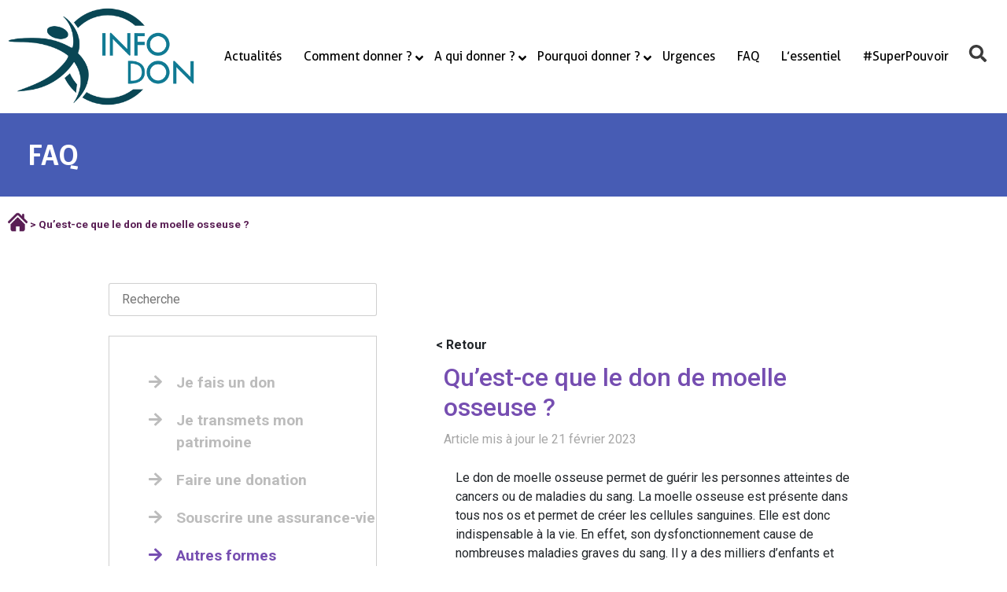

--- FILE ---
content_type: text/html; charset=UTF-8
request_url: https://infodon.fr/faq/autres-formes-engagement/quest-ce-que-le-don-de-moelle-osseuse/
body_size: 75778
content:
<!doctype html><html lang="fr-FR"><head><meta charset="UTF-8"><meta name="viewport" content="width=device-width, initial-scale=1"><style id="ao_optimized_gfonts" media="print" onload="this.onload=null;this.media='all';">/* cyrillic-ext */
@font-face {
  font-family: 'Roboto';
  font-style: italic;
  font-weight: 100;
  font-stretch: 100%;
  font-display: swap;
  src: url(/fonts.gstatic.com/s/roboto/v50/KFO5CnqEu92Fr1Mu53ZEC9_Vu3r1gIhOszmkC3kaSTbQWt4N.woff2) format('woff2');
  unicode-range: U+0460-052F, U+1C80-1C8A, U+20B4, U+2DE0-2DFF, U+A640-A69F, U+FE2E-FE2F;
}
/* cyrillic */
@font-face {
  font-family: 'Roboto';
  font-style: italic;
  font-weight: 100;
  font-stretch: 100%;
  font-display: swap;
  src: url(/fonts.gstatic.com/s/roboto/v50/KFO5CnqEu92Fr1Mu53ZEC9_Vu3r1gIhOszmkAnkaSTbQWt4N.woff2) format('woff2');
  unicode-range: U+0301, U+0400-045F, U+0490-0491, U+04B0-04B1, U+2116;
}
/* greek-ext */
@font-face {
  font-family: 'Roboto';
  font-style: italic;
  font-weight: 100;
  font-stretch: 100%;
  font-display: swap;
  src: url(/fonts.gstatic.com/s/roboto/v50/KFO5CnqEu92Fr1Mu53ZEC9_Vu3r1gIhOszmkCnkaSTbQWt4N.woff2) format('woff2');
  unicode-range: U+1F00-1FFF;
}
/* greek */
@font-face {
  font-family: 'Roboto';
  font-style: italic;
  font-weight: 100;
  font-stretch: 100%;
  font-display: swap;
  src: url(/fonts.gstatic.com/s/roboto/v50/KFO5CnqEu92Fr1Mu53ZEC9_Vu3r1gIhOszmkBXkaSTbQWt4N.woff2) format('woff2');
  unicode-range: U+0370-0377, U+037A-037F, U+0384-038A, U+038C, U+038E-03A1, U+03A3-03FF;
}
/* math */
@font-face {
  font-family: 'Roboto';
  font-style: italic;
  font-weight: 100;
  font-stretch: 100%;
  font-display: swap;
  src: url(/fonts.gstatic.com/s/roboto/v50/KFO5CnqEu92Fr1Mu53ZEC9_Vu3r1gIhOszmkenkaSTbQWt4N.woff2) format('woff2');
  unicode-range: U+0302-0303, U+0305, U+0307-0308, U+0310, U+0312, U+0315, U+031A, U+0326-0327, U+032C, U+032F-0330, U+0332-0333, U+0338, U+033A, U+0346, U+034D, U+0391-03A1, U+03A3-03A9, U+03B1-03C9, U+03D1, U+03D5-03D6, U+03F0-03F1, U+03F4-03F5, U+2016-2017, U+2034-2038, U+203C, U+2040, U+2043, U+2047, U+2050, U+2057, U+205F, U+2070-2071, U+2074-208E, U+2090-209C, U+20D0-20DC, U+20E1, U+20E5-20EF, U+2100-2112, U+2114-2115, U+2117-2121, U+2123-214F, U+2190, U+2192, U+2194-21AE, U+21B0-21E5, U+21F1-21F2, U+21F4-2211, U+2213-2214, U+2216-22FF, U+2308-230B, U+2310, U+2319, U+231C-2321, U+2336-237A, U+237C, U+2395, U+239B-23B7, U+23D0, U+23DC-23E1, U+2474-2475, U+25AF, U+25B3, U+25B7, U+25BD, U+25C1, U+25CA, U+25CC, U+25FB, U+266D-266F, U+27C0-27FF, U+2900-2AFF, U+2B0E-2B11, U+2B30-2B4C, U+2BFE, U+3030, U+FF5B, U+FF5D, U+1D400-1D7FF, U+1EE00-1EEFF;
}
/* symbols */
@font-face {
  font-family: 'Roboto';
  font-style: italic;
  font-weight: 100;
  font-stretch: 100%;
  font-display: swap;
  src: url(/fonts.gstatic.com/s/roboto/v50/KFO5CnqEu92Fr1Mu53ZEC9_Vu3r1gIhOszmkaHkaSTbQWt4N.woff2) format('woff2');
  unicode-range: U+0001-000C, U+000E-001F, U+007F-009F, U+20DD-20E0, U+20E2-20E4, U+2150-218F, U+2190, U+2192, U+2194-2199, U+21AF, U+21E6-21F0, U+21F3, U+2218-2219, U+2299, U+22C4-22C6, U+2300-243F, U+2440-244A, U+2460-24FF, U+25A0-27BF, U+2800-28FF, U+2921-2922, U+2981, U+29BF, U+29EB, U+2B00-2BFF, U+4DC0-4DFF, U+FFF9-FFFB, U+10140-1018E, U+10190-1019C, U+101A0, U+101D0-101FD, U+102E0-102FB, U+10E60-10E7E, U+1D2C0-1D2D3, U+1D2E0-1D37F, U+1F000-1F0FF, U+1F100-1F1AD, U+1F1E6-1F1FF, U+1F30D-1F30F, U+1F315, U+1F31C, U+1F31E, U+1F320-1F32C, U+1F336, U+1F378, U+1F37D, U+1F382, U+1F393-1F39F, U+1F3A7-1F3A8, U+1F3AC-1F3AF, U+1F3C2, U+1F3C4-1F3C6, U+1F3CA-1F3CE, U+1F3D4-1F3E0, U+1F3ED, U+1F3F1-1F3F3, U+1F3F5-1F3F7, U+1F408, U+1F415, U+1F41F, U+1F426, U+1F43F, U+1F441-1F442, U+1F444, U+1F446-1F449, U+1F44C-1F44E, U+1F453, U+1F46A, U+1F47D, U+1F4A3, U+1F4B0, U+1F4B3, U+1F4B9, U+1F4BB, U+1F4BF, U+1F4C8-1F4CB, U+1F4D6, U+1F4DA, U+1F4DF, U+1F4E3-1F4E6, U+1F4EA-1F4ED, U+1F4F7, U+1F4F9-1F4FB, U+1F4FD-1F4FE, U+1F503, U+1F507-1F50B, U+1F50D, U+1F512-1F513, U+1F53E-1F54A, U+1F54F-1F5FA, U+1F610, U+1F650-1F67F, U+1F687, U+1F68D, U+1F691, U+1F694, U+1F698, U+1F6AD, U+1F6B2, U+1F6B9-1F6BA, U+1F6BC, U+1F6C6-1F6CF, U+1F6D3-1F6D7, U+1F6E0-1F6EA, U+1F6F0-1F6F3, U+1F6F7-1F6FC, U+1F700-1F7FF, U+1F800-1F80B, U+1F810-1F847, U+1F850-1F859, U+1F860-1F887, U+1F890-1F8AD, U+1F8B0-1F8BB, U+1F8C0-1F8C1, U+1F900-1F90B, U+1F93B, U+1F946, U+1F984, U+1F996, U+1F9E9, U+1FA00-1FA6F, U+1FA70-1FA7C, U+1FA80-1FA89, U+1FA8F-1FAC6, U+1FACE-1FADC, U+1FADF-1FAE9, U+1FAF0-1FAF8, U+1FB00-1FBFF;
}
/* vietnamese */
@font-face {
  font-family: 'Roboto';
  font-style: italic;
  font-weight: 100;
  font-stretch: 100%;
  font-display: swap;
  src: url(/fonts.gstatic.com/s/roboto/v50/KFO5CnqEu92Fr1Mu53ZEC9_Vu3r1gIhOszmkCXkaSTbQWt4N.woff2) format('woff2');
  unicode-range: U+0102-0103, U+0110-0111, U+0128-0129, U+0168-0169, U+01A0-01A1, U+01AF-01B0, U+0300-0301, U+0303-0304, U+0308-0309, U+0323, U+0329, U+1EA0-1EF9, U+20AB;
}
/* latin-ext */
@font-face {
  font-family: 'Roboto';
  font-style: italic;
  font-weight: 100;
  font-stretch: 100%;
  font-display: swap;
  src: url(/fonts.gstatic.com/s/roboto/v50/KFO5CnqEu92Fr1Mu53ZEC9_Vu3r1gIhOszmkCHkaSTbQWt4N.woff2) format('woff2');
  unicode-range: U+0100-02BA, U+02BD-02C5, U+02C7-02CC, U+02CE-02D7, U+02DD-02FF, U+0304, U+0308, U+0329, U+1D00-1DBF, U+1E00-1E9F, U+1EF2-1EFF, U+2020, U+20A0-20AB, U+20AD-20C0, U+2113, U+2C60-2C7F, U+A720-A7FF;
}
/* latin */
@font-face {
  font-family: 'Roboto';
  font-style: italic;
  font-weight: 100;
  font-stretch: 100%;
  font-display: swap;
  src: url(/fonts.gstatic.com/s/roboto/v50/KFO5CnqEu92Fr1Mu53ZEC9_Vu3r1gIhOszmkBnkaSTbQWg.woff2) format('woff2');
  unicode-range: U+0000-00FF, U+0131, U+0152-0153, U+02BB-02BC, U+02C6, U+02DA, U+02DC, U+0304, U+0308, U+0329, U+2000-206F, U+20AC, U+2122, U+2191, U+2193, U+2212, U+2215, U+FEFF, U+FFFD;
}
/* cyrillic-ext */
@font-face {
  font-family: 'Roboto';
  font-style: italic;
  font-weight: 200;
  font-stretch: 100%;
  font-display: swap;
  src: url(/fonts.gstatic.com/s/roboto/v50/KFO5CnqEu92Fr1Mu53ZEC9_Vu3r1gIhOszmkC3kaSTbQWt4N.woff2) format('woff2');
  unicode-range: U+0460-052F, U+1C80-1C8A, U+20B4, U+2DE0-2DFF, U+A640-A69F, U+FE2E-FE2F;
}
/* cyrillic */
@font-face {
  font-family: 'Roboto';
  font-style: italic;
  font-weight: 200;
  font-stretch: 100%;
  font-display: swap;
  src: url(/fonts.gstatic.com/s/roboto/v50/KFO5CnqEu92Fr1Mu53ZEC9_Vu3r1gIhOszmkAnkaSTbQWt4N.woff2) format('woff2');
  unicode-range: U+0301, U+0400-045F, U+0490-0491, U+04B0-04B1, U+2116;
}
/* greek-ext */
@font-face {
  font-family: 'Roboto';
  font-style: italic;
  font-weight: 200;
  font-stretch: 100%;
  font-display: swap;
  src: url(/fonts.gstatic.com/s/roboto/v50/KFO5CnqEu92Fr1Mu53ZEC9_Vu3r1gIhOszmkCnkaSTbQWt4N.woff2) format('woff2');
  unicode-range: U+1F00-1FFF;
}
/* greek */
@font-face {
  font-family: 'Roboto';
  font-style: italic;
  font-weight: 200;
  font-stretch: 100%;
  font-display: swap;
  src: url(/fonts.gstatic.com/s/roboto/v50/KFO5CnqEu92Fr1Mu53ZEC9_Vu3r1gIhOszmkBXkaSTbQWt4N.woff2) format('woff2');
  unicode-range: U+0370-0377, U+037A-037F, U+0384-038A, U+038C, U+038E-03A1, U+03A3-03FF;
}
/* math */
@font-face {
  font-family: 'Roboto';
  font-style: italic;
  font-weight: 200;
  font-stretch: 100%;
  font-display: swap;
  src: url(/fonts.gstatic.com/s/roboto/v50/KFO5CnqEu92Fr1Mu53ZEC9_Vu3r1gIhOszmkenkaSTbQWt4N.woff2) format('woff2');
  unicode-range: U+0302-0303, U+0305, U+0307-0308, U+0310, U+0312, U+0315, U+031A, U+0326-0327, U+032C, U+032F-0330, U+0332-0333, U+0338, U+033A, U+0346, U+034D, U+0391-03A1, U+03A3-03A9, U+03B1-03C9, U+03D1, U+03D5-03D6, U+03F0-03F1, U+03F4-03F5, U+2016-2017, U+2034-2038, U+203C, U+2040, U+2043, U+2047, U+2050, U+2057, U+205F, U+2070-2071, U+2074-208E, U+2090-209C, U+20D0-20DC, U+20E1, U+20E5-20EF, U+2100-2112, U+2114-2115, U+2117-2121, U+2123-214F, U+2190, U+2192, U+2194-21AE, U+21B0-21E5, U+21F1-21F2, U+21F4-2211, U+2213-2214, U+2216-22FF, U+2308-230B, U+2310, U+2319, U+231C-2321, U+2336-237A, U+237C, U+2395, U+239B-23B7, U+23D0, U+23DC-23E1, U+2474-2475, U+25AF, U+25B3, U+25B7, U+25BD, U+25C1, U+25CA, U+25CC, U+25FB, U+266D-266F, U+27C0-27FF, U+2900-2AFF, U+2B0E-2B11, U+2B30-2B4C, U+2BFE, U+3030, U+FF5B, U+FF5D, U+1D400-1D7FF, U+1EE00-1EEFF;
}
/* symbols */
@font-face {
  font-family: 'Roboto';
  font-style: italic;
  font-weight: 200;
  font-stretch: 100%;
  font-display: swap;
  src: url(/fonts.gstatic.com/s/roboto/v50/KFO5CnqEu92Fr1Mu53ZEC9_Vu3r1gIhOszmkaHkaSTbQWt4N.woff2) format('woff2');
  unicode-range: U+0001-000C, U+000E-001F, U+007F-009F, U+20DD-20E0, U+20E2-20E4, U+2150-218F, U+2190, U+2192, U+2194-2199, U+21AF, U+21E6-21F0, U+21F3, U+2218-2219, U+2299, U+22C4-22C6, U+2300-243F, U+2440-244A, U+2460-24FF, U+25A0-27BF, U+2800-28FF, U+2921-2922, U+2981, U+29BF, U+29EB, U+2B00-2BFF, U+4DC0-4DFF, U+FFF9-FFFB, U+10140-1018E, U+10190-1019C, U+101A0, U+101D0-101FD, U+102E0-102FB, U+10E60-10E7E, U+1D2C0-1D2D3, U+1D2E0-1D37F, U+1F000-1F0FF, U+1F100-1F1AD, U+1F1E6-1F1FF, U+1F30D-1F30F, U+1F315, U+1F31C, U+1F31E, U+1F320-1F32C, U+1F336, U+1F378, U+1F37D, U+1F382, U+1F393-1F39F, U+1F3A7-1F3A8, U+1F3AC-1F3AF, U+1F3C2, U+1F3C4-1F3C6, U+1F3CA-1F3CE, U+1F3D4-1F3E0, U+1F3ED, U+1F3F1-1F3F3, U+1F3F5-1F3F7, U+1F408, U+1F415, U+1F41F, U+1F426, U+1F43F, U+1F441-1F442, U+1F444, U+1F446-1F449, U+1F44C-1F44E, U+1F453, U+1F46A, U+1F47D, U+1F4A3, U+1F4B0, U+1F4B3, U+1F4B9, U+1F4BB, U+1F4BF, U+1F4C8-1F4CB, U+1F4D6, U+1F4DA, U+1F4DF, U+1F4E3-1F4E6, U+1F4EA-1F4ED, U+1F4F7, U+1F4F9-1F4FB, U+1F4FD-1F4FE, U+1F503, U+1F507-1F50B, U+1F50D, U+1F512-1F513, U+1F53E-1F54A, U+1F54F-1F5FA, U+1F610, U+1F650-1F67F, U+1F687, U+1F68D, U+1F691, U+1F694, U+1F698, U+1F6AD, U+1F6B2, U+1F6B9-1F6BA, U+1F6BC, U+1F6C6-1F6CF, U+1F6D3-1F6D7, U+1F6E0-1F6EA, U+1F6F0-1F6F3, U+1F6F7-1F6FC, U+1F700-1F7FF, U+1F800-1F80B, U+1F810-1F847, U+1F850-1F859, U+1F860-1F887, U+1F890-1F8AD, U+1F8B0-1F8BB, U+1F8C0-1F8C1, U+1F900-1F90B, U+1F93B, U+1F946, U+1F984, U+1F996, U+1F9E9, U+1FA00-1FA6F, U+1FA70-1FA7C, U+1FA80-1FA89, U+1FA8F-1FAC6, U+1FACE-1FADC, U+1FADF-1FAE9, U+1FAF0-1FAF8, U+1FB00-1FBFF;
}
/* vietnamese */
@font-face {
  font-family: 'Roboto';
  font-style: italic;
  font-weight: 200;
  font-stretch: 100%;
  font-display: swap;
  src: url(/fonts.gstatic.com/s/roboto/v50/KFO5CnqEu92Fr1Mu53ZEC9_Vu3r1gIhOszmkCXkaSTbQWt4N.woff2) format('woff2');
  unicode-range: U+0102-0103, U+0110-0111, U+0128-0129, U+0168-0169, U+01A0-01A1, U+01AF-01B0, U+0300-0301, U+0303-0304, U+0308-0309, U+0323, U+0329, U+1EA0-1EF9, U+20AB;
}
/* latin-ext */
@font-face {
  font-family: 'Roboto';
  font-style: italic;
  font-weight: 200;
  font-stretch: 100%;
  font-display: swap;
  src: url(/fonts.gstatic.com/s/roboto/v50/KFO5CnqEu92Fr1Mu53ZEC9_Vu3r1gIhOszmkCHkaSTbQWt4N.woff2) format('woff2');
  unicode-range: U+0100-02BA, U+02BD-02C5, U+02C7-02CC, U+02CE-02D7, U+02DD-02FF, U+0304, U+0308, U+0329, U+1D00-1DBF, U+1E00-1E9F, U+1EF2-1EFF, U+2020, U+20A0-20AB, U+20AD-20C0, U+2113, U+2C60-2C7F, U+A720-A7FF;
}
/* latin */
@font-face {
  font-family: 'Roboto';
  font-style: italic;
  font-weight: 200;
  font-stretch: 100%;
  font-display: swap;
  src: url(/fonts.gstatic.com/s/roboto/v50/KFO5CnqEu92Fr1Mu53ZEC9_Vu3r1gIhOszmkBnkaSTbQWg.woff2) format('woff2');
  unicode-range: U+0000-00FF, U+0131, U+0152-0153, U+02BB-02BC, U+02C6, U+02DA, U+02DC, U+0304, U+0308, U+0329, U+2000-206F, U+20AC, U+2122, U+2191, U+2193, U+2212, U+2215, U+FEFF, U+FFFD;
}
/* cyrillic-ext */
@font-face {
  font-family: 'Roboto';
  font-style: italic;
  font-weight: 300;
  font-stretch: 100%;
  font-display: swap;
  src: url(/fonts.gstatic.com/s/roboto/v50/KFO5CnqEu92Fr1Mu53ZEC9_Vu3r1gIhOszmkC3kaSTbQWt4N.woff2) format('woff2');
  unicode-range: U+0460-052F, U+1C80-1C8A, U+20B4, U+2DE0-2DFF, U+A640-A69F, U+FE2E-FE2F;
}
/* cyrillic */
@font-face {
  font-family: 'Roboto';
  font-style: italic;
  font-weight: 300;
  font-stretch: 100%;
  font-display: swap;
  src: url(/fonts.gstatic.com/s/roboto/v50/KFO5CnqEu92Fr1Mu53ZEC9_Vu3r1gIhOszmkAnkaSTbQWt4N.woff2) format('woff2');
  unicode-range: U+0301, U+0400-045F, U+0490-0491, U+04B0-04B1, U+2116;
}
/* greek-ext */
@font-face {
  font-family: 'Roboto';
  font-style: italic;
  font-weight: 300;
  font-stretch: 100%;
  font-display: swap;
  src: url(/fonts.gstatic.com/s/roboto/v50/KFO5CnqEu92Fr1Mu53ZEC9_Vu3r1gIhOszmkCnkaSTbQWt4N.woff2) format('woff2');
  unicode-range: U+1F00-1FFF;
}
/* greek */
@font-face {
  font-family: 'Roboto';
  font-style: italic;
  font-weight: 300;
  font-stretch: 100%;
  font-display: swap;
  src: url(/fonts.gstatic.com/s/roboto/v50/KFO5CnqEu92Fr1Mu53ZEC9_Vu3r1gIhOszmkBXkaSTbQWt4N.woff2) format('woff2');
  unicode-range: U+0370-0377, U+037A-037F, U+0384-038A, U+038C, U+038E-03A1, U+03A3-03FF;
}
/* math */
@font-face {
  font-family: 'Roboto';
  font-style: italic;
  font-weight: 300;
  font-stretch: 100%;
  font-display: swap;
  src: url(/fonts.gstatic.com/s/roboto/v50/KFO5CnqEu92Fr1Mu53ZEC9_Vu3r1gIhOszmkenkaSTbQWt4N.woff2) format('woff2');
  unicode-range: U+0302-0303, U+0305, U+0307-0308, U+0310, U+0312, U+0315, U+031A, U+0326-0327, U+032C, U+032F-0330, U+0332-0333, U+0338, U+033A, U+0346, U+034D, U+0391-03A1, U+03A3-03A9, U+03B1-03C9, U+03D1, U+03D5-03D6, U+03F0-03F1, U+03F4-03F5, U+2016-2017, U+2034-2038, U+203C, U+2040, U+2043, U+2047, U+2050, U+2057, U+205F, U+2070-2071, U+2074-208E, U+2090-209C, U+20D0-20DC, U+20E1, U+20E5-20EF, U+2100-2112, U+2114-2115, U+2117-2121, U+2123-214F, U+2190, U+2192, U+2194-21AE, U+21B0-21E5, U+21F1-21F2, U+21F4-2211, U+2213-2214, U+2216-22FF, U+2308-230B, U+2310, U+2319, U+231C-2321, U+2336-237A, U+237C, U+2395, U+239B-23B7, U+23D0, U+23DC-23E1, U+2474-2475, U+25AF, U+25B3, U+25B7, U+25BD, U+25C1, U+25CA, U+25CC, U+25FB, U+266D-266F, U+27C0-27FF, U+2900-2AFF, U+2B0E-2B11, U+2B30-2B4C, U+2BFE, U+3030, U+FF5B, U+FF5D, U+1D400-1D7FF, U+1EE00-1EEFF;
}
/* symbols */
@font-face {
  font-family: 'Roboto';
  font-style: italic;
  font-weight: 300;
  font-stretch: 100%;
  font-display: swap;
  src: url(/fonts.gstatic.com/s/roboto/v50/KFO5CnqEu92Fr1Mu53ZEC9_Vu3r1gIhOszmkaHkaSTbQWt4N.woff2) format('woff2');
  unicode-range: U+0001-000C, U+000E-001F, U+007F-009F, U+20DD-20E0, U+20E2-20E4, U+2150-218F, U+2190, U+2192, U+2194-2199, U+21AF, U+21E6-21F0, U+21F3, U+2218-2219, U+2299, U+22C4-22C6, U+2300-243F, U+2440-244A, U+2460-24FF, U+25A0-27BF, U+2800-28FF, U+2921-2922, U+2981, U+29BF, U+29EB, U+2B00-2BFF, U+4DC0-4DFF, U+FFF9-FFFB, U+10140-1018E, U+10190-1019C, U+101A0, U+101D0-101FD, U+102E0-102FB, U+10E60-10E7E, U+1D2C0-1D2D3, U+1D2E0-1D37F, U+1F000-1F0FF, U+1F100-1F1AD, U+1F1E6-1F1FF, U+1F30D-1F30F, U+1F315, U+1F31C, U+1F31E, U+1F320-1F32C, U+1F336, U+1F378, U+1F37D, U+1F382, U+1F393-1F39F, U+1F3A7-1F3A8, U+1F3AC-1F3AF, U+1F3C2, U+1F3C4-1F3C6, U+1F3CA-1F3CE, U+1F3D4-1F3E0, U+1F3ED, U+1F3F1-1F3F3, U+1F3F5-1F3F7, U+1F408, U+1F415, U+1F41F, U+1F426, U+1F43F, U+1F441-1F442, U+1F444, U+1F446-1F449, U+1F44C-1F44E, U+1F453, U+1F46A, U+1F47D, U+1F4A3, U+1F4B0, U+1F4B3, U+1F4B9, U+1F4BB, U+1F4BF, U+1F4C8-1F4CB, U+1F4D6, U+1F4DA, U+1F4DF, U+1F4E3-1F4E6, U+1F4EA-1F4ED, U+1F4F7, U+1F4F9-1F4FB, U+1F4FD-1F4FE, U+1F503, U+1F507-1F50B, U+1F50D, U+1F512-1F513, U+1F53E-1F54A, U+1F54F-1F5FA, U+1F610, U+1F650-1F67F, U+1F687, U+1F68D, U+1F691, U+1F694, U+1F698, U+1F6AD, U+1F6B2, U+1F6B9-1F6BA, U+1F6BC, U+1F6C6-1F6CF, U+1F6D3-1F6D7, U+1F6E0-1F6EA, U+1F6F0-1F6F3, U+1F6F7-1F6FC, U+1F700-1F7FF, U+1F800-1F80B, U+1F810-1F847, U+1F850-1F859, U+1F860-1F887, U+1F890-1F8AD, U+1F8B0-1F8BB, U+1F8C0-1F8C1, U+1F900-1F90B, U+1F93B, U+1F946, U+1F984, U+1F996, U+1F9E9, U+1FA00-1FA6F, U+1FA70-1FA7C, U+1FA80-1FA89, U+1FA8F-1FAC6, U+1FACE-1FADC, U+1FADF-1FAE9, U+1FAF0-1FAF8, U+1FB00-1FBFF;
}
/* vietnamese */
@font-face {
  font-family: 'Roboto';
  font-style: italic;
  font-weight: 300;
  font-stretch: 100%;
  font-display: swap;
  src: url(/fonts.gstatic.com/s/roboto/v50/KFO5CnqEu92Fr1Mu53ZEC9_Vu3r1gIhOszmkCXkaSTbQWt4N.woff2) format('woff2');
  unicode-range: U+0102-0103, U+0110-0111, U+0128-0129, U+0168-0169, U+01A0-01A1, U+01AF-01B0, U+0300-0301, U+0303-0304, U+0308-0309, U+0323, U+0329, U+1EA0-1EF9, U+20AB;
}
/* latin-ext */
@font-face {
  font-family: 'Roboto';
  font-style: italic;
  font-weight: 300;
  font-stretch: 100%;
  font-display: swap;
  src: url(/fonts.gstatic.com/s/roboto/v50/KFO5CnqEu92Fr1Mu53ZEC9_Vu3r1gIhOszmkCHkaSTbQWt4N.woff2) format('woff2');
  unicode-range: U+0100-02BA, U+02BD-02C5, U+02C7-02CC, U+02CE-02D7, U+02DD-02FF, U+0304, U+0308, U+0329, U+1D00-1DBF, U+1E00-1E9F, U+1EF2-1EFF, U+2020, U+20A0-20AB, U+20AD-20C0, U+2113, U+2C60-2C7F, U+A720-A7FF;
}
/* latin */
@font-face {
  font-family: 'Roboto';
  font-style: italic;
  font-weight: 300;
  font-stretch: 100%;
  font-display: swap;
  src: url(/fonts.gstatic.com/s/roboto/v50/KFO5CnqEu92Fr1Mu53ZEC9_Vu3r1gIhOszmkBnkaSTbQWg.woff2) format('woff2');
  unicode-range: U+0000-00FF, U+0131, U+0152-0153, U+02BB-02BC, U+02C6, U+02DA, U+02DC, U+0304, U+0308, U+0329, U+2000-206F, U+20AC, U+2122, U+2191, U+2193, U+2212, U+2215, U+FEFF, U+FFFD;
}
/* cyrillic-ext */
@font-face {
  font-family: 'Roboto';
  font-style: italic;
  font-weight: 400;
  font-stretch: 100%;
  font-display: swap;
  src: url(/fonts.gstatic.com/s/roboto/v50/KFO5CnqEu92Fr1Mu53ZEC9_Vu3r1gIhOszmkC3kaSTbQWt4N.woff2) format('woff2');
  unicode-range: U+0460-052F, U+1C80-1C8A, U+20B4, U+2DE0-2DFF, U+A640-A69F, U+FE2E-FE2F;
}
/* cyrillic */
@font-face {
  font-family: 'Roboto';
  font-style: italic;
  font-weight: 400;
  font-stretch: 100%;
  font-display: swap;
  src: url(/fonts.gstatic.com/s/roboto/v50/KFO5CnqEu92Fr1Mu53ZEC9_Vu3r1gIhOszmkAnkaSTbQWt4N.woff2) format('woff2');
  unicode-range: U+0301, U+0400-045F, U+0490-0491, U+04B0-04B1, U+2116;
}
/* greek-ext */
@font-face {
  font-family: 'Roboto';
  font-style: italic;
  font-weight: 400;
  font-stretch: 100%;
  font-display: swap;
  src: url(/fonts.gstatic.com/s/roboto/v50/KFO5CnqEu92Fr1Mu53ZEC9_Vu3r1gIhOszmkCnkaSTbQWt4N.woff2) format('woff2');
  unicode-range: U+1F00-1FFF;
}
/* greek */
@font-face {
  font-family: 'Roboto';
  font-style: italic;
  font-weight: 400;
  font-stretch: 100%;
  font-display: swap;
  src: url(/fonts.gstatic.com/s/roboto/v50/KFO5CnqEu92Fr1Mu53ZEC9_Vu3r1gIhOszmkBXkaSTbQWt4N.woff2) format('woff2');
  unicode-range: U+0370-0377, U+037A-037F, U+0384-038A, U+038C, U+038E-03A1, U+03A3-03FF;
}
/* math */
@font-face {
  font-family: 'Roboto';
  font-style: italic;
  font-weight: 400;
  font-stretch: 100%;
  font-display: swap;
  src: url(/fonts.gstatic.com/s/roboto/v50/KFO5CnqEu92Fr1Mu53ZEC9_Vu3r1gIhOszmkenkaSTbQWt4N.woff2) format('woff2');
  unicode-range: U+0302-0303, U+0305, U+0307-0308, U+0310, U+0312, U+0315, U+031A, U+0326-0327, U+032C, U+032F-0330, U+0332-0333, U+0338, U+033A, U+0346, U+034D, U+0391-03A1, U+03A3-03A9, U+03B1-03C9, U+03D1, U+03D5-03D6, U+03F0-03F1, U+03F4-03F5, U+2016-2017, U+2034-2038, U+203C, U+2040, U+2043, U+2047, U+2050, U+2057, U+205F, U+2070-2071, U+2074-208E, U+2090-209C, U+20D0-20DC, U+20E1, U+20E5-20EF, U+2100-2112, U+2114-2115, U+2117-2121, U+2123-214F, U+2190, U+2192, U+2194-21AE, U+21B0-21E5, U+21F1-21F2, U+21F4-2211, U+2213-2214, U+2216-22FF, U+2308-230B, U+2310, U+2319, U+231C-2321, U+2336-237A, U+237C, U+2395, U+239B-23B7, U+23D0, U+23DC-23E1, U+2474-2475, U+25AF, U+25B3, U+25B7, U+25BD, U+25C1, U+25CA, U+25CC, U+25FB, U+266D-266F, U+27C0-27FF, U+2900-2AFF, U+2B0E-2B11, U+2B30-2B4C, U+2BFE, U+3030, U+FF5B, U+FF5D, U+1D400-1D7FF, U+1EE00-1EEFF;
}
/* symbols */
@font-face {
  font-family: 'Roboto';
  font-style: italic;
  font-weight: 400;
  font-stretch: 100%;
  font-display: swap;
  src: url(/fonts.gstatic.com/s/roboto/v50/KFO5CnqEu92Fr1Mu53ZEC9_Vu3r1gIhOszmkaHkaSTbQWt4N.woff2) format('woff2');
  unicode-range: U+0001-000C, U+000E-001F, U+007F-009F, U+20DD-20E0, U+20E2-20E4, U+2150-218F, U+2190, U+2192, U+2194-2199, U+21AF, U+21E6-21F0, U+21F3, U+2218-2219, U+2299, U+22C4-22C6, U+2300-243F, U+2440-244A, U+2460-24FF, U+25A0-27BF, U+2800-28FF, U+2921-2922, U+2981, U+29BF, U+29EB, U+2B00-2BFF, U+4DC0-4DFF, U+FFF9-FFFB, U+10140-1018E, U+10190-1019C, U+101A0, U+101D0-101FD, U+102E0-102FB, U+10E60-10E7E, U+1D2C0-1D2D3, U+1D2E0-1D37F, U+1F000-1F0FF, U+1F100-1F1AD, U+1F1E6-1F1FF, U+1F30D-1F30F, U+1F315, U+1F31C, U+1F31E, U+1F320-1F32C, U+1F336, U+1F378, U+1F37D, U+1F382, U+1F393-1F39F, U+1F3A7-1F3A8, U+1F3AC-1F3AF, U+1F3C2, U+1F3C4-1F3C6, U+1F3CA-1F3CE, U+1F3D4-1F3E0, U+1F3ED, U+1F3F1-1F3F3, U+1F3F5-1F3F7, U+1F408, U+1F415, U+1F41F, U+1F426, U+1F43F, U+1F441-1F442, U+1F444, U+1F446-1F449, U+1F44C-1F44E, U+1F453, U+1F46A, U+1F47D, U+1F4A3, U+1F4B0, U+1F4B3, U+1F4B9, U+1F4BB, U+1F4BF, U+1F4C8-1F4CB, U+1F4D6, U+1F4DA, U+1F4DF, U+1F4E3-1F4E6, U+1F4EA-1F4ED, U+1F4F7, U+1F4F9-1F4FB, U+1F4FD-1F4FE, U+1F503, U+1F507-1F50B, U+1F50D, U+1F512-1F513, U+1F53E-1F54A, U+1F54F-1F5FA, U+1F610, U+1F650-1F67F, U+1F687, U+1F68D, U+1F691, U+1F694, U+1F698, U+1F6AD, U+1F6B2, U+1F6B9-1F6BA, U+1F6BC, U+1F6C6-1F6CF, U+1F6D3-1F6D7, U+1F6E0-1F6EA, U+1F6F0-1F6F3, U+1F6F7-1F6FC, U+1F700-1F7FF, U+1F800-1F80B, U+1F810-1F847, U+1F850-1F859, U+1F860-1F887, U+1F890-1F8AD, U+1F8B0-1F8BB, U+1F8C0-1F8C1, U+1F900-1F90B, U+1F93B, U+1F946, U+1F984, U+1F996, U+1F9E9, U+1FA00-1FA6F, U+1FA70-1FA7C, U+1FA80-1FA89, U+1FA8F-1FAC6, U+1FACE-1FADC, U+1FADF-1FAE9, U+1FAF0-1FAF8, U+1FB00-1FBFF;
}
/* vietnamese */
@font-face {
  font-family: 'Roboto';
  font-style: italic;
  font-weight: 400;
  font-stretch: 100%;
  font-display: swap;
  src: url(/fonts.gstatic.com/s/roboto/v50/KFO5CnqEu92Fr1Mu53ZEC9_Vu3r1gIhOszmkCXkaSTbQWt4N.woff2) format('woff2');
  unicode-range: U+0102-0103, U+0110-0111, U+0128-0129, U+0168-0169, U+01A0-01A1, U+01AF-01B0, U+0300-0301, U+0303-0304, U+0308-0309, U+0323, U+0329, U+1EA0-1EF9, U+20AB;
}
/* latin-ext */
@font-face {
  font-family: 'Roboto';
  font-style: italic;
  font-weight: 400;
  font-stretch: 100%;
  font-display: swap;
  src: url(/fonts.gstatic.com/s/roboto/v50/KFO5CnqEu92Fr1Mu53ZEC9_Vu3r1gIhOszmkCHkaSTbQWt4N.woff2) format('woff2');
  unicode-range: U+0100-02BA, U+02BD-02C5, U+02C7-02CC, U+02CE-02D7, U+02DD-02FF, U+0304, U+0308, U+0329, U+1D00-1DBF, U+1E00-1E9F, U+1EF2-1EFF, U+2020, U+20A0-20AB, U+20AD-20C0, U+2113, U+2C60-2C7F, U+A720-A7FF;
}
/* latin */
@font-face {
  font-family: 'Roboto';
  font-style: italic;
  font-weight: 400;
  font-stretch: 100%;
  font-display: swap;
  src: url(/fonts.gstatic.com/s/roboto/v50/KFO5CnqEu92Fr1Mu53ZEC9_Vu3r1gIhOszmkBnkaSTbQWg.woff2) format('woff2');
  unicode-range: U+0000-00FF, U+0131, U+0152-0153, U+02BB-02BC, U+02C6, U+02DA, U+02DC, U+0304, U+0308, U+0329, U+2000-206F, U+20AC, U+2122, U+2191, U+2193, U+2212, U+2215, U+FEFF, U+FFFD;
}
/* cyrillic-ext */
@font-face {
  font-family: 'Roboto';
  font-style: italic;
  font-weight: 500;
  font-stretch: 100%;
  font-display: swap;
  src: url(/fonts.gstatic.com/s/roboto/v50/KFO5CnqEu92Fr1Mu53ZEC9_Vu3r1gIhOszmkC3kaSTbQWt4N.woff2) format('woff2');
  unicode-range: U+0460-052F, U+1C80-1C8A, U+20B4, U+2DE0-2DFF, U+A640-A69F, U+FE2E-FE2F;
}
/* cyrillic */
@font-face {
  font-family: 'Roboto';
  font-style: italic;
  font-weight: 500;
  font-stretch: 100%;
  font-display: swap;
  src: url(/fonts.gstatic.com/s/roboto/v50/KFO5CnqEu92Fr1Mu53ZEC9_Vu3r1gIhOszmkAnkaSTbQWt4N.woff2) format('woff2');
  unicode-range: U+0301, U+0400-045F, U+0490-0491, U+04B0-04B1, U+2116;
}
/* greek-ext */
@font-face {
  font-family: 'Roboto';
  font-style: italic;
  font-weight: 500;
  font-stretch: 100%;
  font-display: swap;
  src: url(/fonts.gstatic.com/s/roboto/v50/KFO5CnqEu92Fr1Mu53ZEC9_Vu3r1gIhOszmkCnkaSTbQWt4N.woff2) format('woff2');
  unicode-range: U+1F00-1FFF;
}
/* greek */
@font-face {
  font-family: 'Roboto';
  font-style: italic;
  font-weight: 500;
  font-stretch: 100%;
  font-display: swap;
  src: url(/fonts.gstatic.com/s/roboto/v50/KFO5CnqEu92Fr1Mu53ZEC9_Vu3r1gIhOszmkBXkaSTbQWt4N.woff2) format('woff2');
  unicode-range: U+0370-0377, U+037A-037F, U+0384-038A, U+038C, U+038E-03A1, U+03A3-03FF;
}
/* math */
@font-face {
  font-family: 'Roboto';
  font-style: italic;
  font-weight: 500;
  font-stretch: 100%;
  font-display: swap;
  src: url(/fonts.gstatic.com/s/roboto/v50/KFO5CnqEu92Fr1Mu53ZEC9_Vu3r1gIhOszmkenkaSTbQWt4N.woff2) format('woff2');
  unicode-range: U+0302-0303, U+0305, U+0307-0308, U+0310, U+0312, U+0315, U+031A, U+0326-0327, U+032C, U+032F-0330, U+0332-0333, U+0338, U+033A, U+0346, U+034D, U+0391-03A1, U+03A3-03A9, U+03B1-03C9, U+03D1, U+03D5-03D6, U+03F0-03F1, U+03F4-03F5, U+2016-2017, U+2034-2038, U+203C, U+2040, U+2043, U+2047, U+2050, U+2057, U+205F, U+2070-2071, U+2074-208E, U+2090-209C, U+20D0-20DC, U+20E1, U+20E5-20EF, U+2100-2112, U+2114-2115, U+2117-2121, U+2123-214F, U+2190, U+2192, U+2194-21AE, U+21B0-21E5, U+21F1-21F2, U+21F4-2211, U+2213-2214, U+2216-22FF, U+2308-230B, U+2310, U+2319, U+231C-2321, U+2336-237A, U+237C, U+2395, U+239B-23B7, U+23D0, U+23DC-23E1, U+2474-2475, U+25AF, U+25B3, U+25B7, U+25BD, U+25C1, U+25CA, U+25CC, U+25FB, U+266D-266F, U+27C0-27FF, U+2900-2AFF, U+2B0E-2B11, U+2B30-2B4C, U+2BFE, U+3030, U+FF5B, U+FF5D, U+1D400-1D7FF, U+1EE00-1EEFF;
}
/* symbols */
@font-face {
  font-family: 'Roboto';
  font-style: italic;
  font-weight: 500;
  font-stretch: 100%;
  font-display: swap;
  src: url(/fonts.gstatic.com/s/roboto/v50/KFO5CnqEu92Fr1Mu53ZEC9_Vu3r1gIhOszmkaHkaSTbQWt4N.woff2) format('woff2');
  unicode-range: U+0001-000C, U+000E-001F, U+007F-009F, U+20DD-20E0, U+20E2-20E4, U+2150-218F, U+2190, U+2192, U+2194-2199, U+21AF, U+21E6-21F0, U+21F3, U+2218-2219, U+2299, U+22C4-22C6, U+2300-243F, U+2440-244A, U+2460-24FF, U+25A0-27BF, U+2800-28FF, U+2921-2922, U+2981, U+29BF, U+29EB, U+2B00-2BFF, U+4DC0-4DFF, U+FFF9-FFFB, U+10140-1018E, U+10190-1019C, U+101A0, U+101D0-101FD, U+102E0-102FB, U+10E60-10E7E, U+1D2C0-1D2D3, U+1D2E0-1D37F, U+1F000-1F0FF, U+1F100-1F1AD, U+1F1E6-1F1FF, U+1F30D-1F30F, U+1F315, U+1F31C, U+1F31E, U+1F320-1F32C, U+1F336, U+1F378, U+1F37D, U+1F382, U+1F393-1F39F, U+1F3A7-1F3A8, U+1F3AC-1F3AF, U+1F3C2, U+1F3C4-1F3C6, U+1F3CA-1F3CE, U+1F3D4-1F3E0, U+1F3ED, U+1F3F1-1F3F3, U+1F3F5-1F3F7, U+1F408, U+1F415, U+1F41F, U+1F426, U+1F43F, U+1F441-1F442, U+1F444, U+1F446-1F449, U+1F44C-1F44E, U+1F453, U+1F46A, U+1F47D, U+1F4A3, U+1F4B0, U+1F4B3, U+1F4B9, U+1F4BB, U+1F4BF, U+1F4C8-1F4CB, U+1F4D6, U+1F4DA, U+1F4DF, U+1F4E3-1F4E6, U+1F4EA-1F4ED, U+1F4F7, U+1F4F9-1F4FB, U+1F4FD-1F4FE, U+1F503, U+1F507-1F50B, U+1F50D, U+1F512-1F513, U+1F53E-1F54A, U+1F54F-1F5FA, U+1F610, U+1F650-1F67F, U+1F687, U+1F68D, U+1F691, U+1F694, U+1F698, U+1F6AD, U+1F6B2, U+1F6B9-1F6BA, U+1F6BC, U+1F6C6-1F6CF, U+1F6D3-1F6D7, U+1F6E0-1F6EA, U+1F6F0-1F6F3, U+1F6F7-1F6FC, U+1F700-1F7FF, U+1F800-1F80B, U+1F810-1F847, U+1F850-1F859, U+1F860-1F887, U+1F890-1F8AD, U+1F8B0-1F8BB, U+1F8C0-1F8C1, U+1F900-1F90B, U+1F93B, U+1F946, U+1F984, U+1F996, U+1F9E9, U+1FA00-1FA6F, U+1FA70-1FA7C, U+1FA80-1FA89, U+1FA8F-1FAC6, U+1FACE-1FADC, U+1FADF-1FAE9, U+1FAF0-1FAF8, U+1FB00-1FBFF;
}
/* vietnamese */
@font-face {
  font-family: 'Roboto';
  font-style: italic;
  font-weight: 500;
  font-stretch: 100%;
  font-display: swap;
  src: url(/fonts.gstatic.com/s/roboto/v50/KFO5CnqEu92Fr1Mu53ZEC9_Vu3r1gIhOszmkCXkaSTbQWt4N.woff2) format('woff2');
  unicode-range: U+0102-0103, U+0110-0111, U+0128-0129, U+0168-0169, U+01A0-01A1, U+01AF-01B0, U+0300-0301, U+0303-0304, U+0308-0309, U+0323, U+0329, U+1EA0-1EF9, U+20AB;
}
/* latin-ext */
@font-face {
  font-family: 'Roboto';
  font-style: italic;
  font-weight: 500;
  font-stretch: 100%;
  font-display: swap;
  src: url(/fonts.gstatic.com/s/roboto/v50/KFO5CnqEu92Fr1Mu53ZEC9_Vu3r1gIhOszmkCHkaSTbQWt4N.woff2) format('woff2');
  unicode-range: U+0100-02BA, U+02BD-02C5, U+02C7-02CC, U+02CE-02D7, U+02DD-02FF, U+0304, U+0308, U+0329, U+1D00-1DBF, U+1E00-1E9F, U+1EF2-1EFF, U+2020, U+20A0-20AB, U+20AD-20C0, U+2113, U+2C60-2C7F, U+A720-A7FF;
}
/* latin */
@font-face {
  font-family: 'Roboto';
  font-style: italic;
  font-weight: 500;
  font-stretch: 100%;
  font-display: swap;
  src: url(/fonts.gstatic.com/s/roboto/v50/KFO5CnqEu92Fr1Mu53ZEC9_Vu3r1gIhOszmkBnkaSTbQWg.woff2) format('woff2');
  unicode-range: U+0000-00FF, U+0131, U+0152-0153, U+02BB-02BC, U+02C6, U+02DA, U+02DC, U+0304, U+0308, U+0329, U+2000-206F, U+20AC, U+2122, U+2191, U+2193, U+2212, U+2215, U+FEFF, U+FFFD;
}
/* cyrillic-ext */
@font-face {
  font-family: 'Roboto';
  font-style: italic;
  font-weight: 600;
  font-stretch: 100%;
  font-display: swap;
  src: url(/fonts.gstatic.com/s/roboto/v50/KFO5CnqEu92Fr1Mu53ZEC9_Vu3r1gIhOszmkC3kaSTbQWt4N.woff2) format('woff2');
  unicode-range: U+0460-052F, U+1C80-1C8A, U+20B4, U+2DE0-2DFF, U+A640-A69F, U+FE2E-FE2F;
}
/* cyrillic */
@font-face {
  font-family: 'Roboto';
  font-style: italic;
  font-weight: 600;
  font-stretch: 100%;
  font-display: swap;
  src: url(/fonts.gstatic.com/s/roboto/v50/KFO5CnqEu92Fr1Mu53ZEC9_Vu3r1gIhOszmkAnkaSTbQWt4N.woff2) format('woff2');
  unicode-range: U+0301, U+0400-045F, U+0490-0491, U+04B0-04B1, U+2116;
}
/* greek-ext */
@font-face {
  font-family: 'Roboto';
  font-style: italic;
  font-weight: 600;
  font-stretch: 100%;
  font-display: swap;
  src: url(/fonts.gstatic.com/s/roboto/v50/KFO5CnqEu92Fr1Mu53ZEC9_Vu3r1gIhOszmkCnkaSTbQWt4N.woff2) format('woff2');
  unicode-range: U+1F00-1FFF;
}
/* greek */
@font-face {
  font-family: 'Roboto';
  font-style: italic;
  font-weight: 600;
  font-stretch: 100%;
  font-display: swap;
  src: url(/fonts.gstatic.com/s/roboto/v50/KFO5CnqEu92Fr1Mu53ZEC9_Vu3r1gIhOszmkBXkaSTbQWt4N.woff2) format('woff2');
  unicode-range: U+0370-0377, U+037A-037F, U+0384-038A, U+038C, U+038E-03A1, U+03A3-03FF;
}
/* math */
@font-face {
  font-family: 'Roboto';
  font-style: italic;
  font-weight: 600;
  font-stretch: 100%;
  font-display: swap;
  src: url(/fonts.gstatic.com/s/roboto/v50/KFO5CnqEu92Fr1Mu53ZEC9_Vu3r1gIhOszmkenkaSTbQWt4N.woff2) format('woff2');
  unicode-range: U+0302-0303, U+0305, U+0307-0308, U+0310, U+0312, U+0315, U+031A, U+0326-0327, U+032C, U+032F-0330, U+0332-0333, U+0338, U+033A, U+0346, U+034D, U+0391-03A1, U+03A3-03A9, U+03B1-03C9, U+03D1, U+03D5-03D6, U+03F0-03F1, U+03F4-03F5, U+2016-2017, U+2034-2038, U+203C, U+2040, U+2043, U+2047, U+2050, U+2057, U+205F, U+2070-2071, U+2074-208E, U+2090-209C, U+20D0-20DC, U+20E1, U+20E5-20EF, U+2100-2112, U+2114-2115, U+2117-2121, U+2123-214F, U+2190, U+2192, U+2194-21AE, U+21B0-21E5, U+21F1-21F2, U+21F4-2211, U+2213-2214, U+2216-22FF, U+2308-230B, U+2310, U+2319, U+231C-2321, U+2336-237A, U+237C, U+2395, U+239B-23B7, U+23D0, U+23DC-23E1, U+2474-2475, U+25AF, U+25B3, U+25B7, U+25BD, U+25C1, U+25CA, U+25CC, U+25FB, U+266D-266F, U+27C0-27FF, U+2900-2AFF, U+2B0E-2B11, U+2B30-2B4C, U+2BFE, U+3030, U+FF5B, U+FF5D, U+1D400-1D7FF, U+1EE00-1EEFF;
}
/* symbols */
@font-face {
  font-family: 'Roboto';
  font-style: italic;
  font-weight: 600;
  font-stretch: 100%;
  font-display: swap;
  src: url(/fonts.gstatic.com/s/roboto/v50/KFO5CnqEu92Fr1Mu53ZEC9_Vu3r1gIhOszmkaHkaSTbQWt4N.woff2) format('woff2');
  unicode-range: U+0001-000C, U+000E-001F, U+007F-009F, U+20DD-20E0, U+20E2-20E4, U+2150-218F, U+2190, U+2192, U+2194-2199, U+21AF, U+21E6-21F0, U+21F3, U+2218-2219, U+2299, U+22C4-22C6, U+2300-243F, U+2440-244A, U+2460-24FF, U+25A0-27BF, U+2800-28FF, U+2921-2922, U+2981, U+29BF, U+29EB, U+2B00-2BFF, U+4DC0-4DFF, U+FFF9-FFFB, U+10140-1018E, U+10190-1019C, U+101A0, U+101D0-101FD, U+102E0-102FB, U+10E60-10E7E, U+1D2C0-1D2D3, U+1D2E0-1D37F, U+1F000-1F0FF, U+1F100-1F1AD, U+1F1E6-1F1FF, U+1F30D-1F30F, U+1F315, U+1F31C, U+1F31E, U+1F320-1F32C, U+1F336, U+1F378, U+1F37D, U+1F382, U+1F393-1F39F, U+1F3A7-1F3A8, U+1F3AC-1F3AF, U+1F3C2, U+1F3C4-1F3C6, U+1F3CA-1F3CE, U+1F3D4-1F3E0, U+1F3ED, U+1F3F1-1F3F3, U+1F3F5-1F3F7, U+1F408, U+1F415, U+1F41F, U+1F426, U+1F43F, U+1F441-1F442, U+1F444, U+1F446-1F449, U+1F44C-1F44E, U+1F453, U+1F46A, U+1F47D, U+1F4A3, U+1F4B0, U+1F4B3, U+1F4B9, U+1F4BB, U+1F4BF, U+1F4C8-1F4CB, U+1F4D6, U+1F4DA, U+1F4DF, U+1F4E3-1F4E6, U+1F4EA-1F4ED, U+1F4F7, U+1F4F9-1F4FB, U+1F4FD-1F4FE, U+1F503, U+1F507-1F50B, U+1F50D, U+1F512-1F513, U+1F53E-1F54A, U+1F54F-1F5FA, U+1F610, U+1F650-1F67F, U+1F687, U+1F68D, U+1F691, U+1F694, U+1F698, U+1F6AD, U+1F6B2, U+1F6B9-1F6BA, U+1F6BC, U+1F6C6-1F6CF, U+1F6D3-1F6D7, U+1F6E0-1F6EA, U+1F6F0-1F6F3, U+1F6F7-1F6FC, U+1F700-1F7FF, U+1F800-1F80B, U+1F810-1F847, U+1F850-1F859, U+1F860-1F887, U+1F890-1F8AD, U+1F8B0-1F8BB, U+1F8C0-1F8C1, U+1F900-1F90B, U+1F93B, U+1F946, U+1F984, U+1F996, U+1F9E9, U+1FA00-1FA6F, U+1FA70-1FA7C, U+1FA80-1FA89, U+1FA8F-1FAC6, U+1FACE-1FADC, U+1FADF-1FAE9, U+1FAF0-1FAF8, U+1FB00-1FBFF;
}
/* vietnamese */
@font-face {
  font-family: 'Roboto';
  font-style: italic;
  font-weight: 600;
  font-stretch: 100%;
  font-display: swap;
  src: url(/fonts.gstatic.com/s/roboto/v50/KFO5CnqEu92Fr1Mu53ZEC9_Vu3r1gIhOszmkCXkaSTbQWt4N.woff2) format('woff2');
  unicode-range: U+0102-0103, U+0110-0111, U+0128-0129, U+0168-0169, U+01A0-01A1, U+01AF-01B0, U+0300-0301, U+0303-0304, U+0308-0309, U+0323, U+0329, U+1EA0-1EF9, U+20AB;
}
/* latin-ext */
@font-face {
  font-family: 'Roboto';
  font-style: italic;
  font-weight: 600;
  font-stretch: 100%;
  font-display: swap;
  src: url(/fonts.gstatic.com/s/roboto/v50/KFO5CnqEu92Fr1Mu53ZEC9_Vu3r1gIhOszmkCHkaSTbQWt4N.woff2) format('woff2');
  unicode-range: U+0100-02BA, U+02BD-02C5, U+02C7-02CC, U+02CE-02D7, U+02DD-02FF, U+0304, U+0308, U+0329, U+1D00-1DBF, U+1E00-1E9F, U+1EF2-1EFF, U+2020, U+20A0-20AB, U+20AD-20C0, U+2113, U+2C60-2C7F, U+A720-A7FF;
}
/* latin */
@font-face {
  font-family: 'Roboto';
  font-style: italic;
  font-weight: 600;
  font-stretch: 100%;
  font-display: swap;
  src: url(/fonts.gstatic.com/s/roboto/v50/KFO5CnqEu92Fr1Mu53ZEC9_Vu3r1gIhOszmkBnkaSTbQWg.woff2) format('woff2');
  unicode-range: U+0000-00FF, U+0131, U+0152-0153, U+02BB-02BC, U+02C6, U+02DA, U+02DC, U+0304, U+0308, U+0329, U+2000-206F, U+20AC, U+2122, U+2191, U+2193, U+2212, U+2215, U+FEFF, U+FFFD;
}
/* cyrillic-ext */
@font-face {
  font-family: 'Roboto';
  font-style: italic;
  font-weight: 700;
  font-stretch: 100%;
  font-display: swap;
  src: url(/fonts.gstatic.com/s/roboto/v50/KFO5CnqEu92Fr1Mu53ZEC9_Vu3r1gIhOszmkC3kaSTbQWt4N.woff2) format('woff2');
  unicode-range: U+0460-052F, U+1C80-1C8A, U+20B4, U+2DE0-2DFF, U+A640-A69F, U+FE2E-FE2F;
}
/* cyrillic */
@font-face {
  font-family: 'Roboto';
  font-style: italic;
  font-weight: 700;
  font-stretch: 100%;
  font-display: swap;
  src: url(/fonts.gstatic.com/s/roboto/v50/KFO5CnqEu92Fr1Mu53ZEC9_Vu3r1gIhOszmkAnkaSTbQWt4N.woff2) format('woff2');
  unicode-range: U+0301, U+0400-045F, U+0490-0491, U+04B0-04B1, U+2116;
}
/* greek-ext */
@font-face {
  font-family: 'Roboto';
  font-style: italic;
  font-weight: 700;
  font-stretch: 100%;
  font-display: swap;
  src: url(/fonts.gstatic.com/s/roboto/v50/KFO5CnqEu92Fr1Mu53ZEC9_Vu3r1gIhOszmkCnkaSTbQWt4N.woff2) format('woff2');
  unicode-range: U+1F00-1FFF;
}
/* greek */
@font-face {
  font-family: 'Roboto';
  font-style: italic;
  font-weight: 700;
  font-stretch: 100%;
  font-display: swap;
  src: url(/fonts.gstatic.com/s/roboto/v50/KFO5CnqEu92Fr1Mu53ZEC9_Vu3r1gIhOszmkBXkaSTbQWt4N.woff2) format('woff2');
  unicode-range: U+0370-0377, U+037A-037F, U+0384-038A, U+038C, U+038E-03A1, U+03A3-03FF;
}
/* math */
@font-face {
  font-family: 'Roboto';
  font-style: italic;
  font-weight: 700;
  font-stretch: 100%;
  font-display: swap;
  src: url(/fonts.gstatic.com/s/roboto/v50/KFO5CnqEu92Fr1Mu53ZEC9_Vu3r1gIhOszmkenkaSTbQWt4N.woff2) format('woff2');
  unicode-range: U+0302-0303, U+0305, U+0307-0308, U+0310, U+0312, U+0315, U+031A, U+0326-0327, U+032C, U+032F-0330, U+0332-0333, U+0338, U+033A, U+0346, U+034D, U+0391-03A1, U+03A3-03A9, U+03B1-03C9, U+03D1, U+03D5-03D6, U+03F0-03F1, U+03F4-03F5, U+2016-2017, U+2034-2038, U+203C, U+2040, U+2043, U+2047, U+2050, U+2057, U+205F, U+2070-2071, U+2074-208E, U+2090-209C, U+20D0-20DC, U+20E1, U+20E5-20EF, U+2100-2112, U+2114-2115, U+2117-2121, U+2123-214F, U+2190, U+2192, U+2194-21AE, U+21B0-21E5, U+21F1-21F2, U+21F4-2211, U+2213-2214, U+2216-22FF, U+2308-230B, U+2310, U+2319, U+231C-2321, U+2336-237A, U+237C, U+2395, U+239B-23B7, U+23D0, U+23DC-23E1, U+2474-2475, U+25AF, U+25B3, U+25B7, U+25BD, U+25C1, U+25CA, U+25CC, U+25FB, U+266D-266F, U+27C0-27FF, U+2900-2AFF, U+2B0E-2B11, U+2B30-2B4C, U+2BFE, U+3030, U+FF5B, U+FF5D, U+1D400-1D7FF, U+1EE00-1EEFF;
}
/* symbols */
@font-face {
  font-family: 'Roboto';
  font-style: italic;
  font-weight: 700;
  font-stretch: 100%;
  font-display: swap;
  src: url(/fonts.gstatic.com/s/roboto/v50/KFO5CnqEu92Fr1Mu53ZEC9_Vu3r1gIhOszmkaHkaSTbQWt4N.woff2) format('woff2');
  unicode-range: U+0001-000C, U+000E-001F, U+007F-009F, U+20DD-20E0, U+20E2-20E4, U+2150-218F, U+2190, U+2192, U+2194-2199, U+21AF, U+21E6-21F0, U+21F3, U+2218-2219, U+2299, U+22C4-22C6, U+2300-243F, U+2440-244A, U+2460-24FF, U+25A0-27BF, U+2800-28FF, U+2921-2922, U+2981, U+29BF, U+29EB, U+2B00-2BFF, U+4DC0-4DFF, U+FFF9-FFFB, U+10140-1018E, U+10190-1019C, U+101A0, U+101D0-101FD, U+102E0-102FB, U+10E60-10E7E, U+1D2C0-1D2D3, U+1D2E0-1D37F, U+1F000-1F0FF, U+1F100-1F1AD, U+1F1E6-1F1FF, U+1F30D-1F30F, U+1F315, U+1F31C, U+1F31E, U+1F320-1F32C, U+1F336, U+1F378, U+1F37D, U+1F382, U+1F393-1F39F, U+1F3A7-1F3A8, U+1F3AC-1F3AF, U+1F3C2, U+1F3C4-1F3C6, U+1F3CA-1F3CE, U+1F3D4-1F3E0, U+1F3ED, U+1F3F1-1F3F3, U+1F3F5-1F3F7, U+1F408, U+1F415, U+1F41F, U+1F426, U+1F43F, U+1F441-1F442, U+1F444, U+1F446-1F449, U+1F44C-1F44E, U+1F453, U+1F46A, U+1F47D, U+1F4A3, U+1F4B0, U+1F4B3, U+1F4B9, U+1F4BB, U+1F4BF, U+1F4C8-1F4CB, U+1F4D6, U+1F4DA, U+1F4DF, U+1F4E3-1F4E6, U+1F4EA-1F4ED, U+1F4F7, U+1F4F9-1F4FB, U+1F4FD-1F4FE, U+1F503, U+1F507-1F50B, U+1F50D, U+1F512-1F513, U+1F53E-1F54A, U+1F54F-1F5FA, U+1F610, U+1F650-1F67F, U+1F687, U+1F68D, U+1F691, U+1F694, U+1F698, U+1F6AD, U+1F6B2, U+1F6B9-1F6BA, U+1F6BC, U+1F6C6-1F6CF, U+1F6D3-1F6D7, U+1F6E0-1F6EA, U+1F6F0-1F6F3, U+1F6F7-1F6FC, U+1F700-1F7FF, U+1F800-1F80B, U+1F810-1F847, U+1F850-1F859, U+1F860-1F887, U+1F890-1F8AD, U+1F8B0-1F8BB, U+1F8C0-1F8C1, U+1F900-1F90B, U+1F93B, U+1F946, U+1F984, U+1F996, U+1F9E9, U+1FA00-1FA6F, U+1FA70-1FA7C, U+1FA80-1FA89, U+1FA8F-1FAC6, U+1FACE-1FADC, U+1FADF-1FAE9, U+1FAF0-1FAF8, U+1FB00-1FBFF;
}
/* vietnamese */
@font-face {
  font-family: 'Roboto';
  font-style: italic;
  font-weight: 700;
  font-stretch: 100%;
  font-display: swap;
  src: url(/fonts.gstatic.com/s/roboto/v50/KFO5CnqEu92Fr1Mu53ZEC9_Vu3r1gIhOszmkCXkaSTbQWt4N.woff2) format('woff2');
  unicode-range: U+0102-0103, U+0110-0111, U+0128-0129, U+0168-0169, U+01A0-01A1, U+01AF-01B0, U+0300-0301, U+0303-0304, U+0308-0309, U+0323, U+0329, U+1EA0-1EF9, U+20AB;
}
/* latin-ext */
@font-face {
  font-family: 'Roboto';
  font-style: italic;
  font-weight: 700;
  font-stretch: 100%;
  font-display: swap;
  src: url(/fonts.gstatic.com/s/roboto/v50/KFO5CnqEu92Fr1Mu53ZEC9_Vu3r1gIhOszmkCHkaSTbQWt4N.woff2) format('woff2');
  unicode-range: U+0100-02BA, U+02BD-02C5, U+02C7-02CC, U+02CE-02D7, U+02DD-02FF, U+0304, U+0308, U+0329, U+1D00-1DBF, U+1E00-1E9F, U+1EF2-1EFF, U+2020, U+20A0-20AB, U+20AD-20C0, U+2113, U+2C60-2C7F, U+A720-A7FF;
}
/* latin */
@font-face {
  font-family: 'Roboto';
  font-style: italic;
  font-weight: 700;
  font-stretch: 100%;
  font-display: swap;
  src: url(/fonts.gstatic.com/s/roboto/v50/KFO5CnqEu92Fr1Mu53ZEC9_Vu3r1gIhOszmkBnkaSTbQWg.woff2) format('woff2');
  unicode-range: U+0000-00FF, U+0131, U+0152-0153, U+02BB-02BC, U+02C6, U+02DA, U+02DC, U+0304, U+0308, U+0329, U+2000-206F, U+20AC, U+2122, U+2191, U+2193, U+2212, U+2215, U+FEFF, U+FFFD;
}
/* cyrillic-ext */
@font-face {
  font-family: 'Roboto';
  font-style: italic;
  font-weight: 800;
  font-stretch: 100%;
  font-display: swap;
  src: url(/fonts.gstatic.com/s/roboto/v50/KFO5CnqEu92Fr1Mu53ZEC9_Vu3r1gIhOszmkC3kaSTbQWt4N.woff2) format('woff2');
  unicode-range: U+0460-052F, U+1C80-1C8A, U+20B4, U+2DE0-2DFF, U+A640-A69F, U+FE2E-FE2F;
}
/* cyrillic */
@font-face {
  font-family: 'Roboto';
  font-style: italic;
  font-weight: 800;
  font-stretch: 100%;
  font-display: swap;
  src: url(/fonts.gstatic.com/s/roboto/v50/KFO5CnqEu92Fr1Mu53ZEC9_Vu3r1gIhOszmkAnkaSTbQWt4N.woff2) format('woff2');
  unicode-range: U+0301, U+0400-045F, U+0490-0491, U+04B0-04B1, U+2116;
}
/* greek-ext */
@font-face {
  font-family: 'Roboto';
  font-style: italic;
  font-weight: 800;
  font-stretch: 100%;
  font-display: swap;
  src: url(/fonts.gstatic.com/s/roboto/v50/KFO5CnqEu92Fr1Mu53ZEC9_Vu3r1gIhOszmkCnkaSTbQWt4N.woff2) format('woff2');
  unicode-range: U+1F00-1FFF;
}
/* greek */
@font-face {
  font-family: 'Roboto';
  font-style: italic;
  font-weight: 800;
  font-stretch: 100%;
  font-display: swap;
  src: url(/fonts.gstatic.com/s/roboto/v50/KFO5CnqEu92Fr1Mu53ZEC9_Vu3r1gIhOszmkBXkaSTbQWt4N.woff2) format('woff2');
  unicode-range: U+0370-0377, U+037A-037F, U+0384-038A, U+038C, U+038E-03A1, U+03A3-03FF;
}
/* math */
@font-face {
  font-family: 'Roboto';
  font-style: italic;
  font-weight: 800;
  font-stretch: 100%;
  font-display: swap;
  src: url(/fonts.gstatic.com/s/roboto/v50/KFO5CnqEu92Fr1Mu53ZEC9_Vu3r1gIhOszmkenkaSTbQWt4N.woff2) format('woff2');
  unicode-range: U+0302-0303, U+0305, U+0307-0308, U+0310, U+0312, U+0315, U+031A, U+0326-0327, U+032C, U+032F-0330, U+0332-0333, U+0338, U+033A, U+0346, U+034D, U+0391-03A1, U+03A3-03A9, U+03B1-03C9, U+03D1, U+03D5-03D6, U+03F0-03F1, U+03F4-03F5, U+2016-2017, U+2034-2038, U+203C, U+2040, U+2043, U+2047, U+2050, U+2057, U+205F, U+2070-2071, U+2074-208E, U+2090-209C, U+20D0-20DC, U+20E1, U+20E5-20EF, U+2100-2112, U+2114-2115, U+2117-2121, U+2123-214F, U+2190, U+2192, U+2194-21AE, U+21B0-21E5, U+21F1-21F2, U+21F4-2211, U+2213-2214, U+2216-22FF, U+2308-230B, U+2310, U+2319, U+231C-2321, U+2336-237A, U+237C, U+2395, U+239B-23B7, U+23D0, U+23DC-23E1, U+2474-2475, U+25AF, U+25B3, U+25B7, U+25BD, U+25C1, U+25CA, U+25CC, U+25FB, U+266D-266F, U+27C0-27FF, U+2900-2AFF, U+2B0E-2B11, U+2B30-2B4C, U+2BFE, U+3030, U+FF5B, U+FF5D, U+1D400-1D7FF, U+1EE00-1EEFF;
}
/* symbols */
@font-face {
  font-family: 'Roboto';
  font-style: italic;
  font-weight: 800;
  font-stretch: 100%;
  font-display: swap;
  src: url(/fonts.gstatic.com/s/roboto/v50/KFO5CnqEu92Fr1Mu53ZEC9_Vu3r1gIhOszmkaHkaSTbQWt4N.woff2) format('woff2');
  unicode-range: U+0001-000C, U+000E-001F, U+007F-009F, U+20DD-20E0, U+20E2-20E4, U+2150-218F, U+2190, U+2192, U+2194-2199, U+21AF, U+21E6-21F0, U+21F3, U+2218-2219, U+2299, U+22C4-22C6, U+2300-243F, U+2440-244A, U+2460-24FF, U+25A0-27BF, U+2800-28FF, U+2921-2922, U+2981, U+29BF, U+29EB, U+2B00-2BFF, U+4DC0-4DFF, U+FFF9-FFFB, U+10140-1018E, U+10190-1019C, U+101A0, U+101D0-101FD, U+102E0-102FB, U+10E60-10E7E, U+1D2C0-1D2D3, U+1D2E0-1D37F, U+1F000-1F0FF, U+1F100-1F1AD, U+1F1E6-1F1FF, U+1F30D-1F30F, U+1F315, U+1F31C, U+1F31E, U+1F320-1F32C, U+1F336, U+1F378, U+1F37D, U+1F382, U+1F393-1F39F, U+1F3A7-1F3A8, U+1F3AC-1F3AF, U+1F3C2, U+1F3C4-1F3C6, U+1F3CA-1F3CE, U+1F3D4-1F3E0, U+1F3ED, U+1F3F1-1F3F3, U+1F3F5-1F3F7, U+1F408, U+1F415, U+1F41F, U+1F426, U+1F43F, U+1F441-1F442, U+1F444, U+1F446-1F449, U+1F44C-1F44E, U+1F453, U+1F46A, U+1F47D, U+1F4A3, U+1F4B0, U+1F4B3, U+1F4B9, U+1F4BB, U+1F4BF, U+1F4C8-1F4CB, U+1F4D6, U+1F4DA, U+1F4DF, U+1F4E3-1F4E6, U+1F4EA-1F4ED, U+1F4F7, U+1F4F9-1F4FB, U+1F4FD-1F4FE, U+1F503, U+1F507-1F50B, U+1F50D, U+1F512-1F513, U+1F53E-1F54A, U+1F54F-1F5FA, U+1F610, U+1F650-1F67F, U+1F687, U+1F68D, U+1F691, U+1F694, U+1F698, U+1F6AD, U+1F6B2, U+1F6B9-1F6BA, U+1F6BC, U+1F6C6-1F6CF, U+1F6D3-1F6D7, U+1F6E0-1F6EA, U+1F6F0-1F6F3, U+1F6F7-1F6FC, U+1F700-1F7FF, U+1F800-1F80B, U+1F810-1F847, U+1F850-1F859, U+1F860-1F887, U+1F890-1F8AD, U+1F8B0-1F8BB, U+1F8C0-1F8C1, U+1F900-1F90B, U+1F93B, U+1F946, U+1F984, U+1F996, U+1F9E9, U+1FA00-1FA6F, U+1FA70-1FA7C, U+1FA80-1FA89, U+1FA8F-1FAC6, U+1FACE-1FADC, U+1FADF-1FAE9, U+1FAF0-1FAF8, U+1FB00-1FBFF;
}
/* vietnamese */
@font-face {
  font-family: 'Roboto';
  font-style: italic;
  font-weight: 800;
  font-stretch: 100%;
  font-display: swap;
  src: url(/fonts.gstatic.com/s/roboto/v50/KFO5CnqEu92Fr1Mu53ZEC9_Vu3r1gIhOszmkCXkaSTbQWt4N.woff2) format('woff2');
  unicode-range: U+0102-0103, U+0110-0111, U+0128-0129, U+0168-0169, U+01A0-01A1, U+01AF-01B0, U+0300-0301, U+0303-0304, U+0308-0309, U+0323, U+0329, U+1EA0-1EF9, U+20AB;
}
/* latin-ext */
@font-face {
  font-family: 'Roboto';
  font-style: italic;
  font-weight: 800;
  font-stretch: 100%;
  font-display: swap;
  src: url(/fonts.gstatic.com/s/roboto/v50/KFO5CnqEu92Fr1Mu53ZEC9_Vu3r1gIhOszmkCHkaSTbQWt4N.woff2) format('woff2');
  unicode-range: U+0100-02BA, U+02BD-02C5, U+02C7-02CC, U+02CE-02D7, U+02DD-02FF, U+0304, U+0308, U+0329, U+1D00-1DBF, U+1E00-1E9F, U+1EF2-1EFF, U+2020, U+20A0-20AB, U+20AD-20C0, U+2113, U+2C60-2C7F, U+A720-A7FF;
}
/* latin */
@font-face {
  font-family: 'Roboto';
  font-style: italic;
  font-weight: 800;
  font-stretch: 100%;
  font-display: swap;
  src: url(/fonts.gstatic.com/s/roboto/v50/KFO5CnqEu92Fr1Mu53ZEC9_Vu3r1gIhOszmkBnkaSTbQWg.woff2) format('woff2');
  unicode-range: U+0000-00FF, U+0131, U+0152-0153, U+02BB-02BC, U+02C6, U+02DA, U+02DC, U+0304, U+0308, U+0329, U+2000-206F, U+20AC, U+2122, U+2191, U+2193, U+2212, U+2215, U+FEFF, U+FFFD;
}
/* cyrillic-ext */
@font-face {
  font-family: 'Roboto';
  font-style: italic;
  font-weight: 900;
  font-stretch: 100%;
  font-display: swap;
  src: url(/fonts.gstatic.com/s/roboto/v50/KFO5CnqEu92Fr1Mu53ZEC9_Vu3r1gIhOszmkC3kaSTbQWt4N.woff2) format('woff2');
  unicode-range: U+0460-052F, U+1C80-1C8A, U+20B4, U+2DE0-2DFF, U+A640-A69F, U+FE2E-FE2F;
}
/* cyrillic */
@font-face {
  font-family: 'Roboto';
  font-style: italic;
  font-weight: 900;
  font-stretch: 100%;
  font-display: swap;
  src: url(/fonts.gstatic.com/s/roboto/v50/KFO5CnqEu92Fr1Mu53ZEC9_Vu3r1gIhOszmkAnkaSTbQWt4N.woff2) format('woff2');
  unicode-range: U+0301, U+0400-045F, U+0490-0491, U+04B0-04B1, U+2116;
}
/* greek-ext */
@font-face {
  font-family: 'Roboto';
  font-style: italic;
  font-weight: 900;
  font-stretch: 100%;
  font-display: swap;
  src: url(/fonts.gstatic.com/s/roboto/v50/KFO5CnqEu92Fr1Mu53ZEC9_Vu3r1gIhOszmkCnkaSTbQWt4N.woff2) format('woff2');
  unicode-range: U+1F00-1FFF;
}
/* greek */
@font-face {
  font-family: 'Roboto';
  font-style: italic;
  font-weight: 900;
  font-stretch: 100%;
  font-display: swap;
  src: url(/fonts.gstatic.com/s/roboto/v50/KFO5CnqEu92Fr1Mu53ZEC9_Vu3r1gIhOszmkBXkaSTbQWt4N.woff2) format('woff2');
  unicode-range: U+0370-0377, U+037A-037F, U+0384-038A, U+038C, U+038E-03A1, U+03A3-03FF;
}
/* math */
@font-face {
  font-family: 'Roboto';
  font-style: italic;
  font-weight: 900;
  font-stretch: 100%;
  font-display: swap;
  src: url(/fonts.gstatic.com/s/roboto/v50/KFO5CnqEu92Fr1Mu53ZEC9_Vu3r1gIhOszmkenkaSTbQWt4N.woff2) format('woff2');
  unicode-range: U+0302-0303, U+0305, U+0307-0308, U+0310, U+0312, U+0315, U+031A, U+0326-0327, U+032C, U+032F-0330, U+0332-0333, U+0338, U+033A, U+0346, U+034D, U+0391-03A1, U+03A3-03A9, U+03B1-03C9, U+03D1, U+03D5-03D6, U+03F0-03F1, U+03F4-03F5, U+2016-2017, U+2034-2038, U+203C, U+2040, U+2043, U+2047, U+2050, U+2057, U+205F, U+2070-2071, U+2074-208E, U+2090-209C, U+20D0-20DC, U+20E1, U+20E5-20EF, U+2100-2112, U+2114-2115, U+2117-2121, U+2123-214F, U+2190, U+2192, U+2194-21AE, U+21B0-21E5, U+21F1-21F2, U+21F4-2211, U+2213-2214, U+2216-22FF, U+2308-230B, U+2310, U+2319, U+231C-2321, U+2336-237A, U+237C, U+2395, U+239B-23B7, U+23D0, U+23DC-23E1, U+2474-2475, U+25AF, U+25B3, U+25B7, U+25BD, U+25C1, U+25CA, U+25CC, U+25FB, U+266D-266F, U+27C0-27FF, U+2900-2AFF, U+2B0E-2B11, U+2B30-2B4C, U+2BFE, U+3030, U+FF5B, U+FF5D, U+1D400-1D7FF, U+1EE00-1EEFF;
}
/* symbols */
@font-face {
  font-family: 'Roboto';
  font-style: italic;
  font-weight: 900;
  font-stretch: 100%;
  font-display: swap;
  src: url(/fonts.gstatic.com/s/roboto/v50/KFO5CnqEu92Fr1Mu53ZEC9_Vu3r1gIhOszmkaHkaSTbQWt4N.woff2) format('woff2');
  unicode-range: U+0001-000C, U+000E-001F, U+007F-009F, U+20DD-20E0, U+20E2-20E4, U+2150-218F, U+2190, U+2192, U+2194-2199, U+21AF, U+21E6-21F0, U+21F3, U+2218-2219, U+2299, U+22C4-22C6, U+2300-243F, U+2440-244A, U+2460-24FF, U+25A0-27BF, U+2800-28FF, U+2921-2922, U+2981, U+29BF, U+29EB, U+2B00-2BFF, U+4DC0-4DFF, U+FFF9-FFFB, U+10140-1018E, U+10190-1019C, U+101A0, U+101D0-101FD, U+102E0-102FB, U+10E60-10E7E, U+1D2C0-1D2D3, U+1D2E0-1D37F, U+1F000-1F0FF, U+1F100-1F1AD, U+1F1E6-1F1FF, U+1F30D-1F30F, U+1F315, U+1F31C, U+1F31E, U+1F320-1F32C, U+1F336, U+1F378, U+1F37D, U+1F382, U+1F393-1F39F, U+1F3A7-1F3A8, U+1F3AC-1F3AF, U+1F3C2, U+1F3C4-1F3C6, U+1F3CA-1F3CE, U+1F3D4-1F3E0, U+1F3ED, U+1F3F1-1F3F3, U+1F3F5-1F3F7, U+1F408, U+1F415, U+1F41F, U+1F426, U+1F43F, U+1F441-1F442, U+1F444, U+1F446-1F449, U+1F44C-1F44E, U+1F453, U+1F46A, U+1F47D, U+1F4A3, U+1F4B0, U+1F4B3, U+1F4B9, U+1F4BB, U+1F4BF, U+1F4C8-1F4CB, U+1F4D6, U+1F4DA, U+1F4DF, U+1F4E3-1F4E6, U+1F4EA-1F4ED, U+1F4F7, U+1F4F9-1F4FB, U+1F4FD-1F4FE, U+1F503, U+1F507-1F50B, U+1F50D, U+1F512-1F513, U+1F53E-1F54A, U+1F54F-1F5FA, U+1F610, U+1F650-1F67F, U+1F687, U+1F68D, U+1F691, U+1F694, U+1F698, U+1F6AD, U+1F6B2, U+1F6B9-1F6BA, U+1F6BC, U+1F6C6-1F6CF, U+1F6D3-1F6D7, U+1F6E0-1F6EA, U+1F6F0-1F6F3, U+1F6F7-1F6FC, U+1F700-1F7FF, U+1F800-1F80B, U+1F810-1F847, U+1F850-1F859, U+1F860-1F887, U+1F890-1F8AD, U+1F8B0-1F8BB, U+1F8C0-1F8C1, U+1F900-1F90B, U+1F93B, U+1F946, U+1F984, U+1F996, U+1F9E9, U+1FA00-1FA6F, U+1FA70-1FA7C, U+1FA80-1FA89, U+1FA8F-1FAC6, U+1FACE-1FADC, U+1FADF-1FAE9, U+1FAF0-1FAF8, U+1FB00-1FBFF;
}
/* vietnamese */
@font-face {
  font-family: 'Roboto';
  font-style: italic;
  font-weight: 900;
  font-stretch: 100%;
  font-display: swap;
  src: url(/fonts.gstatic.com/s/roboto/v50/KFO5CnqEu92Fr1Mu53ZEC9_Vu3r1gIhOszmkCXkaSTbQWt4N.woff2) format('woff2');
  unicode-range: U+0102-0103, U+0110-0111, U+0128-0129, U+0168-0169, U+01A0-01A1, U+01AF-01B0, U+0300-0301, U+0303-0304, U+0308-0309, U+0323, U+0329, U+1EA0-1EF9, U+20AB;
}
/* latin-ext */
@font-face {
  font-family: 'Roboto';
  font-style: italic;
  font-weight: 900;
  font-stretch: 100%;
  font-display: swap;
  src: url(/fonts.gstatic.com/s/roboto/v50/KFO5CnqEu92Fr1Mu53ZEC9_Vu3r1gIhOszmkCHkaSTbQWt4N.woff2) format('woff2');
  unicode-range: U+0100-02BA, U+02BD-02C5, U+02C7-02CC, U+02CE-02D7, U+02DD-02FF, U+0304, U+0308, U+0329, U+1D00-1DBF, U+1E00-1E9F, U+1EF2-1EFF, U+2020, U+20A0-20AB, U+20AD-20C0, U+2113, U+2C60-2C7F, U+A720-A7FF;
}
/* latin */
@font-face {
  font-family: 'Roboto';
  font-style: italic;
  font-weight: 900;
  font-stretch: 100%;
  font-display: swap;
  src: url(/fonts.gstatic.com/s/roboto/v50/KFO5CnqEu92Fr1Mu53ZEC9_Vu3r1gIhOszmkBnkaSTbQWg.woff2) format('woff2');
  unicode-range: U+0000-00FF, U+0131, U+0152-0153, U+02BB-02BC, U+02C6, U+02DA, U+02DC, U+0304, U+0308, U+0329, U+2000-206F, U+20AC, U+2122, U+2191, U+2193, U+2212, U+2215, U+FEFF, U+FFFD;
}
/* cyrillic-ext */
@font-face {
  font-family: 'Roboto';
  font-style: normal;
  font-weight: 100;
  font-stretch: 100%;
  font-display: swap;
  src: url(/fonts.gstatic.com/s/roboto/v50/KFO7CnqEu92Fr1ME7kSn66aGLdTylUAMa3GUBHMdazTgWw.woff2) format('woff2');
  unicode-range: U+0460-052F, U+1C80-1C8A, U+20B4, U+2DE0-2DFF, U+A640-A69F, U+FE2E-FE2F;
}
/* cyrillic */
@font-face {
  font-family: 'Roboto';
  font-style: normal;
  font-weight: 100;
  font-stretch: 100%;
  font-display: swap;
  src: url(/fonts.gstatic.com/s/roboto/v50/KFO7CnqEu92Fr1ME7kSn66aGLdTylUAMa3iUBHMdazTgWw.woff2) format('woff2');
  unicode-range: U+0301, U+0400-045F, U+0490-0491, U+04B0-04B1, U+2116;
}
/* greek-ext */
@font-face {
  font-family: 'Roboto';
  font-style: normal;
  font-weight: 100;
  font-stretch: 100%;
  font-display: swap;
  src: url(/fonts.gstatic.com/s/roboto/v50/KFO7CnqEu92Fr1ME7kSn66aGLdTylUAMa3CUBHMdazTgWw.woff2) format('woff2');
  unicode-range: U+1F00-1FFF;
}
/* greek */
@font-face {
  font-family: 'Roboto';
  font-style: normal;
  font-weight: 100;
  font-stretch: 100%;
  font-display: swap;
  src: url(/fonts.gstatic.com/s/roboto/v50/KFO7CnqEu92Fr1ME7kSn66aGLdTylUAMa3-UBHMdazTgWw.woff2) format('woff2');
  unicode-range: U+0370-0377, U+037A-037F, U+0384-038A, U+038C, U+038E-03A1, U+03A3-03FF;
}
/* math */
@font-face {
  font-family: 'Roboto';
  font-style: normal;
  font-weight: 100;
  font-stretch: 100%;
  font-display: swap;
  src: url(/fonts.gstatic.com/s/roboto/v50/KFO7CnqEu92Fr1ME7kSn66aGLdTylUAMawCUBHMdazTgWw.woff2) format('woff2');
  unicode-range: U+0302-0303, U+0305, U+0307-0308, U+0310, U+0312, U+0315, U+031A, U+0326-0327, U+032C, U+032F-0330, U+0332-0333, U+0338, U+033A, U+0346, U+034D, U+0391-03A1, U+03A3-03A9, U+03B1-03C9, U+03D1, U+03D5-03D6, U+03F0-03F1, U+03F4-03F5, U+2016-2017, U+2034-2038, U+203C, U+2040, U+2043, U+2047, U+2050, U+2057, U+205F, U+2070-2071, U+2074-208E, U+2090-209C, U+20D0-20DC, U+20E1, U+20E5-20EF, U+2100-2112, U+2114-2115, U+2117-2121, U+2123-214F, U+2190, U+2192, U+2194-21AE, U+21B0-21E5, U+21F1-21F2, U+21F4-2211, U+2213-2214, U+2216-22FF, U+2308-230B, U+2310, U+2319, U+231C-2321, U+2336-237A, U+237C, U+2395, U+239B-23B7, U+23D0, U+23DC-23E1, U+2474-2475, U+25AF, U+25B3, U+25B7, U+25BD, U+25C1, U+25CA, U+25CC, U+25FB, U+266D-266F, U+27C0-27FF, U+2900-2AFF, U+2B0E-2B11, U+2B30-2B4C, U+2BFE, U+3030, U+FF5B, U+FF5D, U+1D400-1D7FF, U+1EE00-1EEFF;
}
/* symbols */
@font-face {
  font-family: 'Roboto';
  font-style: normal;
  font-weight: 100;
  font-stretch: 100%;
  font-display: swap;
  src: url(/fonts.gstatic.com/s/roboto/v50/KFO7CnqEu92Fr1ME7kSn66aGLdTylUAMaxKUBHMdazTgWw.woff2) format('woff2');
  unicode-range: U+0001-000C, U+000E-001F, U+007F-009F, U+20DD-20E0, U+20E2-20E4, U+2150-218F, U+2190, U+2192, U+2194-2199, U+21AF, U+21E6-21F0, U+21F3, U+2218-2219, U+2299, U+22C4-22C6, U+2300-243F, U+2440-244A, U+2460-24FF, U+25A0-27BF, U+2800-28FF, U+2921-2922, U+2981, U+29BF, U+29EB, U+2B00-2BFF, U+4DC0-4DFF, U+FFF9-FFFB, U+10140-1018E, U+10190-1019C, U+101A0, U+101D0-101FD, U+102E0-102FB, U+10E60-10E7E, U+1D2C0-1D2D3, U+1D2E0-1D37F, U+1F000-1F0FF, U+1F100-1F1AD, U+1F1E6-1F1FF, U+1F30D-1F30F, U+1F315, U+1F31C, U+1F31E, U+1F320-1F32C, U+1F336, U+1F378, U+1F37D, U+1F382, U+1F393-1F39F, U+1F3A7-1F3A8, U+1F3AC-1F3AF, U+1F3C2, U+1F3C4-1F3C6, U+1F3CA-1F3CE, U+1F3D4-1F3E0, U+1F3ED, U+1F3F1-1F3F3, U+1F3F5-1F3F7, U+1F408, U+1F415, U+1F41F, U+1F426, U+1F43F, U+1F441-1F442, U+1F444, U+1F446-1F449, U+1F44C-1F44E, U+1F453, U+1F46A, U+1F47D, U+1F4A3, U+1F4B0, U+1F4B3, U+1F4B9, U+1F4BB, U+1F4BF, U+1F4C8-1F4CB, U+1F4D6, U+1F4DA, U+1F4DF, U+1F4E3-1F4E6, U+1F4EA-1F4ED, U+1F4F7, U+1F4F9-1F4FB, U+1F4FD-1F4FE, U+1F503, U+1F507-1F50B, U+1F50D, U+1F512-1F513, U+1F53E-1F54A, U+1F54F-1F5FA, U+1F610, U+1F650-1F67F, U+1F687, U+1F68D, U+1F691, U+1F694, U+1F698, U+1F6AD, U+1F6B2, U+1F6B9-1F6BA, U+1F6BC, U+1F6C6-1F6CF, U+1F6D3-1F6D7, U+1F6E0-1F6EA, U+1F6F0-1F6F3, U+1F6F7-1F6FC, U+1F700-1F7FF, U+1F800-1F80B, U+1F810-1F847, U+1F850-1F859, U+1F860-1F887, U+1F890-1F8AD, U+1F8B0-1F8BB, U+1F8C0-1F8C1, U+1F900-1F90B, U+1F93B, U+1F946, U+1F984, U+1F996, U+1F9E9, U+1FA00-1FA6F, U+1FA70-1FA7C, U+1FA80-1FA89, U+1FA8F-1FAC6, U+1FACE-1FADC, U+1FADF-1FAE9, U+1FAF0-1FAF8, U+1FB00-1FBFF;
}
/* vietnamese */
@font-face {
  font-family: 'Roboto';
  font-style: normal;
  font-weight: 100;
  font-stretch: 100%;
  font-display: swap;
  src: url(/fonts.gstatic.com/s/roboto/v50/KFO7CnqEu92Fr1ME7kSn66aGLdTylUAMa3OUBHMdazTgWw.woff2) format('woff2');
  unicode-range: U+0102-0103, U+0110-0111, U+0128-0129, U+0168-0169, U+01A0-01A1, U+01AF-01B0, U+0300-0301, U+0303-0304, U+0308-0309, U+0323, U+0329, U+1EA0-1EF9, U+20AB;
}
/* latin-ext */
@font-face {
  font-family: 'Roboto';
  font-style: normal;
  font-weight: 100;
  font-stretch: 100%;
  font-display: swap;
  src: url(/fonts.gstatic.com/s/roboto/v50/KFO7CnqEu92Fr1ME7kSn66aGLdTylUAMa3KUBHMdazTgWw.woff2) format('woff2');
  unicode-range: U+0100-02BA, U+02BD-02C5, U+02C7-02CC, U+02CE-02D7, U+02DD-02FF, U+0304, U+0308, U+0329, U+1D00-1DBF, U+1E00-1E9F, U+1EF2-1EFF, U+2020, U+20A0-20AB, U+20AD-20C0, U+2113, U+2C60-2C7F, U+A720-A7FF;
}
/* latin */
@font-face {
  font-family: 'Roboto';
  font-style: normal;
  font-weight: 100;
  font-stretch: 100%;
  font-display: swap;
  src: url(/fonts.gstatic.com/s/roboto/v50/KFO7CnqEu92Fr1ME7kSn66aGLdTylUAMa3yUBHMdazQ.woff2) format('woff2');
  unicode-range: U+0000-00FF, U+0131, U+0152-0153, U+02BB-02BC, U+02C6, U+02DA, U+02DC, U+0304, U+0308, U+0329, U+2000-206F, U+20AC, U+2122, U+2191, U+2193, U+2212, U+2215, U+FEFF, U+FFFD;
}
/* cyrillic-ext */
@font-face {
  font-family: 'Roboto';
  font-style: normal;
  font-weight: 200;
  font-stretch: 100%;
  font-display: swap;
  src: url(/fonts.gstatic.com/s/roboto/v50/KFO7CnqEu92Fr1ME7kSn66aGLdTylUAMa3GUBHMdazTgWw.woff2) format('woff2');
  unicode-range: U+0460-052F, U+1C80-1C8A, U+20B4, U+2DE0-2DFF, U+A640-A69F, U+FE2E-FE2F;
}
/* cyrillic */
@font-face {
  font-family: 'Roboto';
  font-style: normal;
  font-weight: 200;
  font-stretch: 100%;
  font-display: swap;
  src: url(/fonts.gstatic.com/s/roboto/v50/KFO7CnqEu92Fr1ME7kSn66aGLdTylUAMa3iUBHMdazTgWw.woff2) format('woff2');
  unicode-range: U+0301, U+0400-045F, U+0490-0491, U+04B0-04B1, U+2116;
}
/* greek-ext */
@font-face {
  font-family: 'Roboto';
  font-style: normal;
  font-weight: 200;
  font-stretch: 100%;
  font-display: swap;
  src: url(/fonts.gstatic.com/s/roboto/v50/KFO7CnqEu92Fr1ME7kSn66aGLdTylUAMa3CUBHMdazTgWw.woff2) format('woff2');
  unicode-range: U+1F00-1FFF;
}
/* greek */
@font-face {
  font-family: 'Roboto';
  font-style: normal;
  font-weight: 200;
  font-stretch: 100%;
  font-display: swap;
  src: url(/fonts.gstatic.com/s/roboto/v50/KFO7CnqEu92Fr1ME7kSn66aGLdTylUAMa3-UBHMdazTgWw.woff2) format('woff2');
  unicode-range: U+0370-0377, U+037A-037F, U+0384-038A, U+038C, U+038E-03A1, U+03A3-03FF;
}
/* math */
@font-face {
  font-family: 'Roboto';
  font-style: normal;
  font-weight: 200;
  font-stretch: 100%;
  font-display: swap;
  src: url(/fonts.gstatic.com/s/roboto/v50/KFO7CnqEu92Fr1ME7kSn66aGLdTylUAMawCUBHMdazTgWw.woff2) format('woff2');
  unicode-range: U+0302-0303, U+0305, U+0307-0308, U+0310, U+0312, U+0315, U+031A, U+0326-0327, U+032C, U+032F-0330, U+0332-0333, U+0338, U+033A, U+0346, U+034D, U+0391-03A1, U+03A3-03A9, U+03B1-03C9, U+03D1, U+03D5-03D6, U+03F0-03F1, U+03F4-03F5, U+2016-2017, U+2034-2038, U+203C, U+2040, U+2043, U+2047, U+2050, U+2057, U+205F, U+2070-2071, U+2074-208E, U+2090-209C, U+20D0-20DC, U+20E1, U+20E5-20EF, U+2100-2112, U+2114-2115, U+2117-2121, U+2123-214F, U+2190, U+2192, U+2194-21AE, U+21B0-21E5, U+21F1-21F2, U+21F4-2211, U+2213-2214, U+2216-22FF, U+2308-230B, U+2310, U+2319, U+231C-2321, U+2336-237A, U+237C, U+2395, U+239B-23B7, U+23D0, U+23DC-23E1, U+2474-2475, U+25AF, U+25B3, U+25B7, U+25BD, U+25C1, U+25CA, U+25CC, U+25FB, U+266D-266F, U+27C0-27FF, U+2900-2AFF, U+2B0E-2B11, U+2B30-2B4C, U+2BFE, U+3030, U+FF5B, U+FF5D, U+1D400-1D7FF, U+1EE00-1EEFF;
}
/* symbols */
@font-face {
  font-family: 'Roboto';
  font-style: normal;
  font-weight: 200;
  font-stretch: 100%;
  font-display: swap;
  src: url(/fonts.gstatic.com/s/roboto/v50/KFO7CnqEu92Fr1ME7kSn66aGLdTylUAMaxKUBHMdazTgWw.woff2) format('woff2');
  unicode-range: U+0001-000C, U+000E-001F, U+007F-009F, U+20DD-20E0, U+20E2-20E4, U+2150-218F, U+2190, U+2192, U+2194-2199, U+21AF, U+21E6-21F0, U+21F3, U+2218-2219, U+2299, U+22C4-22C6, U+2300-243F, U+2440-244A, U+2460-24FF, U+25A0-27BF, U+2800-28FF, U+2921-2922, U+2981, U+29BF, U+29EB, U+2B00-2BFF, U+4DC0-4DFF, U+FFF9-FFFB, U+10140-1018E, U+10190-1019C, U+101A0, U+101D0-101FD, U+102E0-102FB, U+10E60-10E7E, U+1D2C0-1D2D3, U+1D2E0-1D37F, U+1F000-1F0FF, U+1F100-1F1AD, U+1F1E6-1F1FF, U+1F30D-1F30F, U+1F315, U+1F31C, U+1F31E, U+1F320-1F32C, U+1F336, U+1F378, U+1F37D, U+1F382, U+1F393-1F39F, U+1F3A7-1F3A8, U+1F3AC-1F3AF, U+1F3C2, U+1F3C4-1F3C6, U+1F3CA-1F3CE, U+1F3D4-1F3E0, U+1F3ED, U+1F3F1-1F3F3, U+1F3F5-1F3F7, U+1F408, U+1F415, U+1F41F, U+1F426, U+1F43F, U+1F441-1F442, U+1F444, U+1F446-1F449, U+1F44C-1F44E, U+1F453, U+1F46A, U+1F47D, U+1F4A3, U+1F4B0, U+1F4B3, U+1F4B9, U+1F4BB, U+1F4BF, U+1F4C8-1F4CB, U+1F4D6, U+1F4DA, U+1F4DF, U+1F4E3-1F4E6, U+1F4EA-1F4ED, U+1F4F7, U+1F4F9-1F4FB, U+1F4FD-1F4FE, U+1F503, U+1F507-1F50B, U+1F50D, U+1F512-1F513, U+1F53E-1F54A, U+1F54F-1F5FA, U+1F610, U+1F650-1F67F, U+1F687, U+1F68D, U+1F691, U+1F694, U+1F698, U+1F6AD, U+1F6B2, U+1F6B9-1F6BA, U+1F6BC, U+1F6C6-1F6CF, U+1F6D3-1F6D7, U+1F6E0-1F6EA, U+1F6F0-1F6F3, U+1F6F7-1F6FC, U+1F700-1F7FF, U+1F800-1F80B, U+1F810-1F847, U+1F850-1F859, U+1F860-1F887, U+1F890-1F8AD, U+1F8B0-1F8BB, U+1F8C0-1F8C1, U+1F900-1F90B, U+1F93B, U+1F946, U+1F984, U+1F996, U+1F9E9, U+1FA00-1FA6F, U+1FA70-1FA7C, U+1FA80-1FA89, U+1FA8F-1FAC6, U+1FACE-1FADC, U+1FADF-1FAE9, U+1FAF0-1FAF8, U+1FB00-1FBFF;
}
/* vietnamese */
@font-face {
  font-family: 'Roboto';
  font-style: normal;
  font-weight: 200;
  font-stretch: 100%;
  font-display: swap;
  src: url(/fonts.gstatic.com/s/roboto/v50/KFO7CnqEu92Fr1ME7kSn66aGLdTylUAMa3OUBHMdazTgWw.woff2) format('woff2');
  unicode-range: U+0102-0103, U+0110-0111, U+0128-0129, U+0168-0169, U+01A0-01A1, U+01AF-01B0, U+0300-0301, U+0303-0304, U+0308-0309, U+0323, U+0329, U+1EA0-1EF9, U+20AB;
}
/* latin-ext */
@font-face {
  font-family: 'Roboto';
  font-style: normal;
  font-weight: 200;
  font-stretch: 100%;
  font-display: swap;
  src: url(/fonts.gstatic.com/s/roboto/v50/KFO7CnqEu92Fr1ME7kSn66aGLdTylUAMa3KUBHMdazTgWw.woff2) format('woff2');
  unicode-range: U+0100-02BA, U+02BD-02C5, U+02C7-02CC, U+02CE-02D7, U+02DD-02FF, U+0304, U+0308, U+0329, U+1D00-1DBF, U+1E00-1E9F, U+1EF2-1EFF, U+2020, U+20A0-20AB, U+20AD-20C0, U+2113, U+2C60-2C7F, U+A720-A7FF;
}
/* latin */
@font-face {
  font-family: 'Roboto';
  font-style: normal;
  font-weight: 200;
  font-stretch: 100%;
  font-display: swap;
  src: url(/fonts.gstatic.com/s/roboto/v50/KFO7CnqEu92Fr1ME7kSn66aGLdTylUAMa3yUBHMdazQ.woff2) format('woff2');
  unicode-range: U+0000-00FF, U+0131, U+0152-0153, U+02BB-02BC, U+02C6, U+02DA, U+02DC, U+0304, U+0308, U+0329, U+2000-206F, U+20AC, U+2122, U+2191, U+2193, U+2212, U+2215, U+FEFF, U+FFFD;
}
/* cyrillic-ext */
@font-face {
  font-family: 'Roboto';
  font-style: normal;
  font-weight: 300;
  font-stretch: 100%;
  font-display: swap;
  src: url(/fonts.gstatic.com/s/roboto/v50/KFO7CnqEu92Fr1ME7kSn66aGLdTylUAMa3GUBHMdazTgWw.woff2) format('woff2');
  unicode-range: U+0460-052F, U+1C80-1C8A, U+20B4, U+2DE0-2DFF, U+A640-A69F, U+FE2E-FE2F;
}
/* cyrillic */
@font-face {
  font-family: 'Roboto';
  font-style: normal;
  font-weight: 300;
  font-stretch: 100%;
  font-display: swap;
  src: url(/fonts.gstatic.com/s/roboto/v50/KFO7CnqEu92Fr1ME7kSn66aGLdTylUAMa3iUBHMdazTgWw.woff2) format('woff2');
  unicode-range: U+0301, U+0400-045F, U+0490-0491, U+04B0-04B1, U+2116;
}
/* greek-ext */
@font-face {
  font-family: 'Roboto';
  font-style: normal;
  font-weight: 300;
  font-stretch: 100%;
  font-display: swap;
  src: url(/fonts.gstatic.com/s/roboto/v50/KFO7CnqEu92Fr1ME7kSn66aGLdTylUAMa3CUBHMdazTgWw.woff2) format('woff2');
  unicode-range: U+1F00-1FFF;
}
/* greek */
@font-face {
  font-family: 'Roboto';
  font-style: normal;
  font-weight: 300;
  font-stretch: 100%;
  font-display: swap;
  src: url(/fonts.gstatic.com/s/roboto/v50/KFO7CnqEu92Fr1ME7kSn66aGLdTylUAMa3-UBHMdazTgWw.woff2) format('woff2');
  unicode-range: U+0370-0377, U+037A-037F, U+0384-038A, U+038C, U+038E-03A1, U+03A3-03FF;
}
/* math */
@font-face {
  font-family: 'Roboto';
  font-style: normal;
  font-weight: 300;
  font-stretch: 100%;
  font-display: swap;
  src: url(/fonts.gstatic.com/s/roboto/v50/KFO7CnqEu92Fr1ME7kSn66aGLdTylUAMawCUBHMdazTgWw.woff2) format('woff2');
  unicode-range: U+0302-0303, U+0305, U+0307-0308, U+0310, U+0312, U+0315, U+031A, U+0326-0327, U+032C, U+032F-0330, U+0332-0333, U+0338, U+033A, U+0346, U+034D, U+0391-03A1, U+03A3-03A9, U+03B1-03C9, U+03D1, U+03D5-03D6, U+03F0-03F1, U+03F4-03F5, U+2016-2017, U+2034-2038, U+203C, U+2040, U+2043, U+2047, U+2050, U+2057, U+205F, U+2070-2071, U+2074-208E, U+2090-209C, U+20D0-20DC, U+20E1, U+20E5-20EF, U+2100-2112, U+2114-2115, U+2117-2121, U+2123-214F, U+2190, U+2192, U+2194-21AE, U+21B0-21E5, U+21F1-21F2, U+21F4-2211, U+2213-2214, U+2216-22FF, U+2308-230B, U+2310, U+2319, U+231C-2321, U+2336-237A, U+237C, U+2395, U+239B-23B7, U+23D0, U+23DC-23E1, U+2474-2475, U+25AF, U+25B3, U+25B7, U+25BD, U+25C1, U+25CA, U+25CC, U+25FB, U+266D-266F, U+27C0-27FF, U+2900-2AFF, U+2B0E-2B11, U+2B30-2B4C, U+2BFE, U+3030, U+FF5B, U+FF5D, U+1D400-1D7FF, U+1EE00-1EEFF;
}
/* symbols */
@font-face {
  font-family: 'Roboto';
  font-style: normal;
  font-weight: 300;
  font-stretch: 100%;
  font-display: swap;
  src: url(/fonts.gstatic.com/s/roboto/v50/KFO7CnqEu92Fr1ME7kSn66aGLdTylUAMaxKUBHMdazTgWw.woff2) format('woff2');
  unicode-range: U+0001-000C, U+000E-001F, U+007F-009F, U+20DD-20E0, U+20E2-20E4, U+2150-218F, U+2190, U+2192, U+2194-2199, U+21AF, U+21E6-21F0, U+21F3, U+2218-2219, U+2299, U+22C4-22C6, U+2300-243F, U+2440-244A, U+2460-24FF, U+25A0-27BF, U+2800-28FF, U+2921-2922, U+2981, U+29BF, U+29EB, U+2B00-2BFF, U+4DC0-4DFF, U+FFF9-FFFB, U+10140-1018E, U+10190-1019C, U+101A0, U+101D0-101FD, U+102E0-102FB, U+10E60-10E7E, U+1D2C0-1D2D3, U+1D2E0-1D37F, U+1F000-1F0FF, U+1F100-1F1AD, U+1F1E6-1F1FF, U+1F30D-1F30F, U+1F315, U+1F31C, U+1F31E, U+1F320-1F32C, U+1F336, U+1F378, U+1F37D, U+1F382, U+1F393-1F39F, U+1F3A7-1F3A8, U+1F3AC-1F3AF, U+1F3C2, U+1F3C4-1F3C6, U+1F3CA-1F3CE, U+1F3D4-1F3E0, U+1F3ED, U+1F3F1-1F3F3, U+1F3F5-1F3F7, U+1F408, U+1F415, U+1F41F, U+1F426, U+1F43F, U+1F441-1F442, U+1F444, U+1F446-1F449, U+1F44C-1F44E, U+1F453, U+1F46A, U+1F47D, U+1F4A3, U+1F4B0, U+1F4B3, U+1F4B9, U+1F4BB, U+1F4BF, U+1F4C8-1F4CB, U+1F4D6, U+1F4DA, U+1F4DF, U+1F4E3-1F4E6, U+1F4EA-1F4ED, U+1F4F7, U+1F4F9-1F4FB, U+1F4FD-1F4FE, U+1F503, U+1F507-1F50B, U+1F50D, U+1F512-1F513, U+1F53E-1F54A, U+1F54F-1F5FA, U+1F610, U+1F650-1F67F, U+1F687, U+1F68D, U+1F691, U+1F694, U+1F698, U+1F6AD, U+1F6B2, U+1F6B9-1F6BA, U+1F6BC, U+1F6C6-1F6CF, U+1F6D3-1F6D7, U+1F6E0-1F6EA, U+1F6F0-1F6F3, U+1F6F7-1F6FC, U+1F700-1F7FF, U+1F800-1F80B, U+1F810-1F847, U+1F850-1F859, U+1F860-1F887, U+1F890-1F8AD, U+1F8B0-1F8BB, U+1F8C0-1F8C1, U+1F900-1F90B, U+1F93B, U+1F946, U+1F984, U+1F996, U+1F9E9, U+1FA00-1FA6F, U+1FA70-1FA7C, U+1FA80-1FA89, U+1FA8F-1FAC6, U+1FACE-1FADC, U+1FADF-1FAE9, U+1FAF0-1FAF8, U+1FB00-1FBFF;
}
/* vietnamese */
@font-face {
  font-family: 'Roboto';
  font-style: normal;
  font-weight: 300;
  font-stretch: 100%;
  font-display: swap;
  src: url(/fonts.gstatic.com/s/roboto/v50/KFO7CnqEu92Fr1ME7kSn66aGLdTylUAMa3OUBHMdazTgWw.woff2) format('woff2');
  unicode-range: U+0102-0103, U+0110-0111, U+0128-0129, U+0168-0169, U+01A0-01A1, U+01AF-01B0, U+0300-0301, U+0303-0304, U+0308-0309, U+0323, U+0329, U+1EA0-1EF9, U+20AB;
}
/* latin-ext */
@font-face {
  font-family: 'Roboto';
  font-style: normal;
  font-weight: 300;
  font-stretch: 100%;
  font-display: swap;
  src: url(/fonts.gstatic.com/s/roboto/v50/KFO7CnqEu92Fr1ME7kSn66aGLdTylUAMa3KUBHMdazTgWw.woff2) format('woff2');
  unicode-range: U+0100-02BA, U+02BD-02C5, U+02C7-02CC, U+02CE-02D7, U+02DD-02FF, U+0304, U+0308, U+0329, U+1D00-1DBF, U+1E00-1E9F, U+1EF2-1EFF, U+2020, U+20A0-20AB, U+20AD-20C0, U+2113, U+2C60-2C7F, U+A720-A7FF;
}
/* latin */
@font-face {
  font-family: 'Roboto';
  font-style: normal;
  font-weight: 300;
  font-stretch: 100%;
  font-display: swap;
  src: url(/fonts.gstatic.com/s/roboto/v50/KFO7CnqEu92Fr1ME7kSn66aGLdTylUAMa3yUBHMdazQ.woff2) format('woff2');
  unicode-range: U+0000-00FF, U+0131, U+0152-0153, U+02BB-02BC, U+02C6, U+02DA, U+02DC, U+0304, U+0308, U+0329, U+2000-206F, U+20AC, U+2122, U+2191, U+2193, U+2212, U+2215, U+FEFF, U+FFFD;
}
/* cyrillic-ext */
@font-face {
  font-family: 'Roboto';
  font-style: normal;
  font-weight: 400;
  font-stretch: 100%;
  font-display: swap;
  src: url(/fonts.gstatic.com/s/roboto/v50/KFO7CnqEu92Fr1ME7kSn66aGLdTylUAMa3GUBHMdazTgWw.woff2) format('woff2');
  unicode-range: U+0460-052F, U+1C80-1C8A, U+20B4, U+2DE0-2DFF, U+A640-A69F, U+FE2E-FE2F;
}
/* cyrillic */
@font-face {
  font-family: 'Roboto';
  font-style: normal;
  font-weight: 400;
  font-stretch: 100%;
  font-display: swap;
  src: url(/fonts.gstatic.com/s/roboto/v50/KFO7CnqEu92Fr1ME7kSn66aGLdTylUAMa3iUBHMdazTgWw.woff2) format('woff2');
  unicode-range: U+0301, U+0400-045F, U+0490-0491, U+04B0-04B1, U+2116;
}
/* greek-ext */
@font-face {
  font-family: 'Roboto';
  font-style: normal;
  font-weight: 400;
  font-stretch: 100%;
  font-display: swap;
  src: url(/fonts.gstatic.com/s/roboto/v50/KFO7CnqEu92Fr1ME7kSn66aGLdTylUAMa3CUBHMdazTgWw.woff2) format('woff2');
  unicode-range: U+1F00-1FFF;
}
/* greek */
@font-face {
  font-family: 'Roboto';
  font-style: normal;
  font-weight: 400;
  font-stretch: 100%;
  font-display: swap;
  src: url(/fonts.gstatic.com/s/roboto/v50/KFO7CnqEu92Fr1ME7kSn66aGLdTylUAMa3-UBHMdazTgWw.woff2) format('woff2');
  unicode-range: U+0370-0377, U+037A-037F, U+0384-038A, U+038C, U+038E-03A1, U+03A3-03FF;
}
/* math */
@font-face {
  font-family: 'Roboto';
  font-style: normal;
  font-weight: 400;
  font-stretch: 100%;
  font-display: swap;
  src: url(/fonts.gstatic.com/s/roboto/v50/KFO7CnqEu92Fr1ME7kSn66aGLdTylUAMawCUBHMdazTgWw.woff2) format('woff2');
  unicode-range: U+0302-0303, U+0305, U+0307-0308, U+0310, U+0312, U+0315, U+031A, U+0326-0327, U+032C, U+032F-0330, U+0332-0333, U+0338, U+033A, U+0346, U+034D, U+0391-03A1, U+03A3-03A9, U+03B1-03C9, U+03D1, U+03D5-03D6, U+03F0-03F1, U+03F4-03F5, U+2016-2017, U+2034-2038, U+203C, U+2040, U+2043, U+2047, U+2050, U+2057, U+205F, U+2070-2071, U+2074-208E, U+2090-209C, U+20D0-20DC, U+20E1, U+20E5-20EF, U+2100-2112, U+2114-2115, U+2117-2121, U+2123-214F, U+2190, U+2192, U+2194-21AE, U+21B0-21E5, U+21F1-21F2, U+21F4-2211, U+2213-2214, U+2216-22FF, U+2308-230B, U+2310, U+2319, U+231C-2321, U+2336-237A, U+237C, U+2395, U+239B-23B7, U+23D0, U+23DC-23E1, U+2474-2475, U+25AF, U+25B3, U+25B7, U+25BD, U+25C1, U+25CA, U+25CC, U+25FB, U+266D-266F, U+27C0-27FF, U+2900-2AFF, U+2B0E-2B11, U+2B30-2B4C, U+2BFE, U+3030, U+FF5B, U+FF5D, U+1D400-1D7FF, U+1EE00-1EEFF;
}
/* symbols */
@font-face {
  font-family: 'Roboto';
  font-style: normal;
  font-weight: 400;
  font-stretch: 100%;
  font-display: swap;
  src: url(/fonts.gstatic.com/s/roboto/v50/KFO7CnqEu92Fr1ME7kSn66aGLdTylUAMaxKUBHMdazTgWw.woff2) format('woff2');
  unicode-range: U+0001-000C, U+000E-001F, U+007F-009F, U+20DD-20E0, U+20E2-20E4, U+2150-218F, U+2190, U+2192, U+2194-2199, U+21AF, U+21E6-21F0, U+21F3, U+2218-2219, U+2299, U+22C4-22C6, U+2300-243F, U+2440-244A, U+2460-24FF, U+25A0-27BF, U+2800-28FF, U+2921-2922, U+2981, U+29BF, U+29EB, U+2B00-2BFF, U+4DC0-4DFF, U+FFF9-FFFB, U+10140-1018E, U+10190-1019C, U+101A0, U+101D0-101FD, U+102E0-102FB, U+10E60-10E7E, U+1D2C0-1D2D3, U+1D2E0-1D37F, U+1F000-1F0FF, U+1F100-1F1AD, U+1F1E6-1F1FF, U+1F30D-1F30F, U+1F315, U+1F31C, U+1F31E, U+1F320-1F32C, U+1F336, U+1F378, U+1F37D, U+1F382, U+1F393-1F39F, U+1F3A7-1F3A8, U+1F3AC-1F3AF, U+1F3C2, U+1F3C4-1F3C6, U+1F3CA-1F3CE, U+1F3D4-1F3E0, U+1F3ED, U+1F3F1-1F3F3, U+1F3F5-1F3F7, U+1F408, U+1F415, U+1F41F, U+1F426, U+1F43F, U+1F441-1F442, U+1F444, U+1F446-1F449, U+1F44C-1F44E, U+1F453, U+1F46A, U+1F47D, U+1F4A3, U+1F4B0, U+1F4B3, U+1F4B9, U+1F4BB, U+1F4BF, U+1F4C8-1F4CB, U+1F4D6, U+1F4DA, U+1F4DF, U+1F4E3-1F4E6, U+1F4EA-1F4ED, U+1F4F7, U+1F4F9-1F4FB, U+1F4FD-1F4FE, U+1F503, U+1F507-1F50B, U+1F50D, U+1F512-1F513, U+1F53E-1F54A, U+1F54F-1F5FA, U+1F610, U+1F650-1F67F, U+1F687, U+1F68D, U+1F691, U+1F694, U+1F698, U+1F6AD, U+1F6B2, U+1F6B9-1F6BA, U+1F6BC, U+1F6C6-1F6CF, U+1F6D3-1F6D7, U+1F6E0-1F6EA, U+1F6F0-1F6F3, U+1F6F7-1F6FC, U+1F700-1F7FF, U+1F800-1F80B, U+1F810-1F847, U+1F850-1F859, U+1F860-1F887, U+1F890-1F8AD, U+1F8B0-1F8BB, U+1F8C0-1F8C1, U+1F900-1F90B, U+1F93B, U+1F946, U+1F984, U+1F996, U+1F9E9, U+1FA00-1FA6F, U+1FA70-1FA7C, U+1FA80-1FA89, U+1FA8F-1FAC6, U+1FACE-1FADC, U+1FADF-1FAE9, U+1FAF0-1FAF8, U+1FB00-1FBFF;
}
/* vietnamese */
@font-face {
  font-family: 'Roboto';
  font-style: normal;
  font-weight: 400;
  font-stretch: 100%;
  font-display: swap;
  src: url(/fonts.gstatic.com/s/roboto/v50/KFO7CnqEu92Fr1ME7kSn66aGLdTylUAMa3OUBHMdazTgWw.woff2) format('woff2');
  unicode-range: U+0102-0103, U+0110-0111, U+0128-0129, U+0168-0169, U+01A0-01A1, U+01AF-01B0, U+0300-0301, U+0303-0304, U+0308-0309, U+0323, U+0329, U+1EA0-1EF9, U+20AB;
}
/* latin-ext */
@font-face {
  font-family: 'Roboto';
  font-style: normal;
  font-weight: 400;
  font-stretch: 100%;
  font-display: swap;
  src: url(/fonts.gstatic.com/s/roboto/v50/KFO7CnqEu92Fr1ME7kSn66aGLdTylUAMa3KUBHMdazTgWw.woff2) format('woff2');
  unicode-range: U+0100-02BA, U+02BD-02C5, U+02C7-02CC, U+02CE-02D7, U+02DD-02FF, U+0304, U+0308, U+0329, U+1D00-1DBF, U+1E00-1E9F, U+1EF2-1EFF, U+2020, U+20A0-20AB, U+20AD-20C0, U+2113, U+2C60-2C7F, U+A720-A7FF;
}
/* latin */
@font-face {
  font-family: 'Roboto';
  font-style: normal;
  font-weight: 400;
  font-stretch: 100%;
  font-display: swap;
  src: url(/fonts.gstatic.com/s/roboto/v50/KFO7CnqEu92Fr1ME7kSn66aGLdTylUAMa3yUBHMdazQ.woff2) format('woff2');
  unicode-range: U+0000-00FF, U+0131, U+0152-0153, U+02BB-02BC, U+02C6, U+02DA, U+02DC, U+0304, U+0308, U+0329, U+2000-206F, U+20AC, U+2122, U+2191, U+2193, U+2212, U+2215, U+FEFF, U+FFFD;
}
/* cyrillic-ext */
@font-face {
  font-family: 'Roboto';
  font-style: normal;
  font-weight: 500;
  font-stretch: 100%;
  font-display: swap;
  src: url(/fonts.gstatic.com/s/roboto/v50/KFO7CnqEu92Fr1ME7kSn66aGLdTylUAMa3GUBHMdazTgWw.woff2) format('woff2');
  unicode-range: U+0460-052F, U+1C80-1C8A, U+20B4, U+2DE0-2DFF, U+A640-A69F, U+FE2E-FE2F;
}
/* cyrillic */
@font-face {
  font-family: 'Roboto';
  font-style: normal;
  font-weight: 500;
  font-stretch: 100%;
  font-display: swap;
  src: url(/fonts.gstatic.com/s/roboto/v50/KFO7CnqEu92Fr1ME7kSn66aGLdTylUAMa3iUBHMdazTgWw.woff2) format('woff2');
  unicode-range: U+0301, U+0400-045F, U+0490-0491, U+04B0-04B1, U+2116;
}
/* greek-ext */
@font-face {
  font-family: 'Roboto';
  font-style: normal;
  font-weight: 500;
  font-stretch: 100%;
  font-display: swap;
  src: url(/fonts.gstatic.com/s/roboto/v50/KFO7CnqEu92Fr1ME7kSn66aGLdTylUAMa3CUBHMdazTgWw.woff2) format('woff2');
  unicode-range: U+1F00-1FFF;
}
/* greek */
@font-face {
  font-family: 'Roboto';
  font-style: normal;
  font-weight: 500;
  font-stretch: 100%;
  font-display: swap;
  src: url(/fonts.gstatic.com/s/roboto/v50/KFO7CnqEu92Fr1ME7kSn66aGLdTylUAMa3-UBHMdazTgWw.woff2) format('woff2');
  unicode-range: U+0370-0377, U+037A-037F, U+0384-038A, U+038C, U+038E-03A1, U+03A3-03FF;
}
/* math */
@font-face {
  font-family: 'Roboto';
  font-style: normal;
  font-weight: 500;
  font-stretch: 100%;
  font-display: swap;
  src: url(/fonts.gstatic.com/s/roboto/v50/KFO7CnqEu92Fr1ME7kSn66aGLdTylUAMawCUBHMdazTgWw.woff2) format('woff2');
  unicode-range: U+0302-0303, U+0305, U+0307-0308, U+0310, U+0312, U+0315, U+031A, U+0326-0327, U+032C, U+032F-0330, U+0332-0333, U+0338, U+033A, U+0346, U+034D, U+0391-03A1, U+03A3-03A9, U+03B1-03C9, U+03D1, U+03D5-03D6, U+03F0-03F1, U+03F4-03F5, U+2016-2017, U+2034-2038, U+203C, U+2040, U+2043, U+2047, U+2050, U+2057, U+205F, U+2070-2071, U+2074-208E, U+2090-209C, U+20D0-20DC, U+20E1, U+20E5-20EF, U+2100-2112, U+2114-2115, U+2117-2121, U+2123-214F, U+2190, U+2192, U+2194-21AE, U+21B0-21E5, U+21F1-21F2, U+21F4-2211, U+2213-2214, U+2216-22FF, U+2308-230B, U+2310, U+2319, U+231C-2321, U+2336-237A, U+237C, U+2395, U+239B-23B7, U+23D0, U+23DC-23E1, U+2474-2475, U+25AF, U+25B3, U+25B7, U+25BD, U+25C1, U+25CA, U+25CC, U+25FB, U+266D-266F, U+27C0-27FF, U+2900-2AFF, U+2B0E-2B11, U+2B30-2B4C, U+2BFE, U+3030, U+FF5B, U+FF5D, U+1D400-1D7FF, U+1EE00-1EEFF;
}
/* symbols */
@font-face {
  font-family: 'Roboto';
  font-style: normal;
  font-weight: 500;
  font-stretch: 100%;
  font-display: swap;
  src: url(/fonts.gstatic.com/s/roboto/v50/KFO7CnqEu92Fr1ME7kSn66aGLdTylUAMaxKUBHMdazTgWw.woff2) format('woff2');
  unicode-range: U+0001-000C, U+000E-001F, U+007F-009F, U+20DD-20E0, U+20E2-20E4, U+2150-218F, U+2190, U+2192, U+2194-2199, U+21AF, U+21E6-21F0, U+21F3, U+2218-2219, U+2299, U+22C4-22C6, U+2300-243F, U+2440-244A, U+2460-24FF, U+25A0-27BF, U+2800-28FF, U+2921-2922, U+2981, U+29BF, U+29EB, U+2B00-2BFF, U+4DC0-4DFF, U+FFF9-FFFB, U+10140-1018E, U+10190-1019C, U+101A0, U+101D0-101FD, U+102E0-102FB, U+10E60-10E7E, U+1D2C0-1D2D3, U+1D2E0-1D37F, U+1F000-1F0FF, U+1F100-1F1AD, U+1F1E6-1F1FF, U+1F30D-1F30F, U+1F315, U+1F31C, U+1F31E, U+1F320-1F32C, U+1F336, U+1F378, U+1F37D, U+1F382, U+1F393-1F39F, U+1F3A7-1F3A8, U+1F3AC-1F3AF, U+1F3C2, U+1F3C4-1F3C6, U+1F3CA-1F3CE, U+1F3D4-1F3E0, U+1F3ED, U+1F3F1-1F3F3, U+1F3F5-1F3F7, U+1F408, U+1F415, U+1F41F, U+1F426, U+1F43F, U+1F441-1F442, U+1F444, U+1F446-1F449, U+1F44C-1F44E, U+1F453, U+1F46A, U+1F47D, U+1F4A3, U+1F4B0, U+1F4B3, U+1F4B9, U+1F4BB, U+1F4BF, U+1F4C8-1F4CB, U+1F4D6, U+1F4DA, U+1F4DF, U+1F4E3-1F4E6, U+1F4EA-1F4ED, U+1F4F7, U+1F4F9-1F4FB, U+1F4FD-1F4FE, U+1F503, U+1F507-1F50B, U+1F50D, U+1F512-1F513, U+1F53E-1F54A, U+1F54F-1F5FA, U+1F610, U+1F650-1F67F, U+1F687, U+1F68D, U+1F691, U+1F694, U+1F698, U+1F6AD, U+1F6B2, U+1F6B9-1F6BA, U+1F6BC, U+1F6C6-1F6CF, U+1F6D3-1F6D7, U+1F6E0-1F6EA, U+1F6F0-1F6F3, U+1F6F7-1F6FC, U+1F700-1F7FF, U+1F800-1F80B, U+1F810-1F847, U+1F850-1F859, U+1F860-1F887, U+1F890-1F8AD, U+1F8B0-1F8BB, U+1F8C0-1F8C1, U+1F900-1F90B, U+1F93B, U+1F946, U+1F984, U+1F996, U+1F9E9, U+1FA00-1FA6F, U+1FA70-1FA7C, U+1FA80-1FA89, U+1FA8F-1FAC6, U+1FACE-1FADC, U+1FADF-1FAE9, U+1FAF0-1FAF8, U+1FB00-1FBFF;
}
/* vietnamese */
@font-face {
  font-family: 'Roboto';
  font-style: normal;
  font-weight: 500;
  font-stretch: 100%;
  font-display: swap;
  src: url(/fonts.gstatic.com/s/roboto/v50/KFO7CnqEu92Fr1ME7kSn66aGLdTylUAMa3OUBHMdazTgWw.woff2) format('woff2');
  unicode-range: U+0102-0103, U+0110-0111, U+0128-0129, U+0168-0169, U+01A0-01A1, U+01AF-01B0, U+0300-0301, U+0303-0304, U+0308-0309, U+0323, U+0329, U+1EA0-1EF9, U+20AB;
}
/* latin-ext */
@font-face {
  font-family: 'Roboto';
  font-style: normal;
  font-weight: 500;
  font-stretch: 100%;
  font-display: swap;
  src: url(/fonts.gstatic.com/s/roboto/v50/KFO7CnqEu92Fr1ME7kSn66aGLdTylUAMa3KUBHMdazTgWw.woff2) format('woff2');
  unicode-range: U+0100-02BA, U+02BD-02C5, U+02C7-02CC, U+02CE-02D7, U+02DD-02FF, U+0304, U+0308, U+0329, U+1D00-1DBF, U+1E00-1E9F, U+1EF2-1EFF, U+2020, U+20A0-20AB, U+20AD-20C0, U+2113, U+2C60-2C7F, U+A720-A7FF;
}
/* latin */
@font-face {
  font-family: 'Roboto';
  font-style: normal;
  font-weight: 500;
  font-stretch: 100%;
  font-display: swap;
  src: url(/fonts.gstatic.com/s/roboto/v50/KFO7CnqEu92Fr1ME7kSn66aGLdTylUAMa3yUBHMdazQ.woff2) format('woff2');
  unicode-range: U+0000-00FF, U+0131, U+0152-0153, U+02BB-02BC, U+02C6, U+02DA, U+02DC, U+0304, U+0308, U+0329, U+2000-206F, U+20AC, U+2122, U+2191, U+2193, U+2212, U+2215, U+FEFF, U+FFFD;
}
/* cyrillic-ext */
@font-face {
  font-family: 'Roboto';
  font-style: normal;
  font-weight: 600;
  font-stretch: 100%;
  font-display: swap;
  src: url(/fonts.gstatic.com/s/roboto/v50/KFO7CnqEu92Fr1ME7kSn66aGLdTylUAMa3GUBHMdazTgWw.woff2) format('woff2');
  unicode-range: U+0460-052F, U+1C80-1C8A, U+20B4, U+2DE0-2DFF, U+A640-A69F, U+FE2E-FE2F;
}
/* cyrillic */
@font-face {
  font-family: 'Roboto';
  font-style: normal;
  font-weight: 600;
  font-stretch: 100%;
  font-display: swap;
  src: url(/fonts.gstatic.com/s/roboto/v50/KFO7CnqEu92Fr1ME7kSn66aGLdTylUAMa3iUBHMdazTgWw.woff2) format('woff2');
  unicode-range: U+0301, U+0400-045F, U+0490-0491, U+04B0-04B1, U+2116;
}
/* greek-ext */
@font-face {
  font-family: 'Roboto';
  font-style: normal;
  font-weight: 600;
  font-stretch: 100%;
  font-display: swap;
  src: url(/fonts.gstatic.com/s/roboto/v50/KFO7CnqEu92Fr1ME7kSn66aGLdTylUAMa3CUBHMdazTgWw.woff2) format('woff2');
  unicode-range: U+1F00-1FFF;
}
/* greek */
@font-face {
  font-family: 'Roboto';
  font-style: normal;
  font-weight: 600;
  font-stretch: 100%;
  font-display: swap;
  src: url(/fonts.gstatic.com/s/roboto/v50/KFO7CnqEu92Fr1ME7kSn66aGLdTylUAMa3-UBHMdazTgWw.woff2) format('woff2');
  unicode-range: U+0370-0377, U+037A-037F, U+0384-038A, U+038C, U+038E-03A1, U+03A3-03FF;
}
/* math */
@font-face {
  font-family: 'Roboto';
  font-style: normal;
  font-weight: 600;
  font-stretch: 100%;
  font-display: swap;
  src: url(/fonts.gstatic.com/s/roboto/v50/KFO7CnqEu92Fr1ME7kSn66aGLdTylUAMawCUBHMdazTgWw.woff2) format('woff2');
  unicode-range: U+0302-0303, U+0305, U+0307-0308, U+0310, U+0312, U+0315, U+031A, U+0326-0327, U+032C, U+032F-0330, U+0332-0333, U+0338, U+033A, U+0346, U+034D, U+0391-03A1, U+03A3-03A9, U+03B1-03C9, U+03D1, U+03D5-03D6, U+03F0-03F1, U+03F4-03F5, U+2016-2017, U+2034-2038, U+203C, U+2040, U+2043, U+2047, U+2050, U+2057, U+205F, U+2070-2071, U+2074-208E, U+2090-209C, U+20D0-20DC, U+20E1, U+20E5-20EF, U+2100-2112, U+2114-2115, U+2117-2121, U+2123-214F, U+2190, U+2192, U+2194-21AE, U+21B0-21E5, U+21F1-21F2, U+21F4-2211, U+2213-2214, U+2216-22FF, U+2308-230B, U+2310, U+2319, U+231C-2321, U+2336-237A, U+237C, U+2395, U+239B-23B7, U+23D0, U+23DC-23E1, U+2474-2475, U+25AF, U+25B3, U+25B7, U+25BD, U+25C1, U+25CA, U+25CC, U+25FB, U+266D-266F, U+27C0-27FF, U+2900-2AFF, U+2B0E-2B11, U+2B30-2B4C, U+2BFE, U+3030, U+FF5B, U+FF5D, U+1D400-1D7FF, U+1EE00-1EEFF;
}
/* symbols */
@font-face {
  font-family: 'Roboto';
  font-style: normal;
  font-weight: 600;
  font-stretch: 100%;
  font-display: swap;
  src: url(/fonts.gstatic.com/s/roboto/v50/KFO7CnqEu92Fr1ME7kSn66aGLdTylUAMaxKUBHMdazTgWw.woff2) format('woff2');
  unicode-range: U+0001-000C, U+000E-001F, U+007F-009F, U+20DD-20E0, U+20E2-20E4, U+2150-218F, U+2190, U+2192, U+2194-2199, U+21AF, U+21E6-21F0, U+21F3, U+2218-2219, U+2299, U+22C4-22C6, U+2300-243F, U+2440-244A, U+2460-24FF, U+25A0-27BF, U+2800-28FF, U+2921-2922, U+2981, U+29BF, U+29EB, U+2B00-2BFF, U+4DC0-4DFF, U+FFF9-FFFB, U+10140-1018E, U+10190-1019C, U+101A0, U+101D0-101FD, U+102E0-102FB, U+10E60-10E7E, U+1D2C0-1D2D3, U+1D2E0-1D37F, U+1F000-1F0FF, U+1F100-1F1AD, U+1F1E6-1F1FF, U+1F30D-1F30F, U+1F315, U+1F31C, U+1F31E, U+1F320-1F32C, U+1F336, U+1F378, U+1F37D, U+1F382, U+1F393-1F39F, U+1F3A7-1F3A8, U+1F3AC-1F3AF, U+1F3C2, U+1F3C4-1F3C6, U+1F3CA-1F3CE, U+1F3D4-1F3E0, U+1F3ED, U+1F3F1-1F3F3, U+1F3F5-1F3F7, U+1F408, U+1F415, U+1F41F, U+1F426, U+1F43F, U+1F441-1F442, U+1F444, U+1F446-1F449, U+1F44C-1F44E, U+1F453, U+1F46A, U+1F47D, U+1F4A3, U+1F4B0, U+1F4B3, U+1F4B9, U+1F4BB, U+1F4BF, U+1F4C8-1F4CB, U+1F4D6, U+1F4DA, U+1F4DF, U+1F4E3-1F4E6, U+1F4EA-1F4ED, U+1F4F7, U+1F4F9-1F4FB, U+1F4FD-1F4FE, U+1F503, U+1F507-1F50B, U+1F50D, U+1F512-1F513, U+1F53E-1F54A, U+1F54F-1F5FA, U+1F610, U+1F650-1F67F, U+1F687, U+1F68D, U+1F691, U+1F694, U+1F698, U+1F6AD, U+1F6B2, U+1F6B9-1F6BA, U+1F6BC, U+1F6C6-1F6CF, U+1F6D3-1F6D7, U+1F6E0-1F6EA, U+1F6F0-1F6F3, U+1F6F7-1F6FC, U+1F700-1F7FF, U+1F800-1F80B, U+1F810-1F847, U+1F850-1F859, U+1F860-1F887, U+1F890-1F8AD, U+1F8B0-1F8BB, U+1F8C0-1F8C1, U+1F900-1F90B, U+1F93B, U+1F946, U+1F984, U+1F996, U+1F9E9, U+1FA00-1FA6F, U+1FA70-1FA7C, U+1FA80-1FA89, U+1FA8F-1FAC6, U+1FACE-1FADC, U+1FADF-1FAE9, U+1FAF0-1FAF8, U+1FB00-1FBFF;
}
/* vietnamese */
@font-face {
  font-family: 'Roboto';
  font-style: normal;
  font-weight: 600;
  font-stretch: 100%;
  font-display: swap;
  src: url(/fonts.gstatic.com/s/roboto/v50/KFO7CnqEu92Fr1ME7kSn66aGLdTylUAMa3OUBHMdazTgWw.woff2) format('woff2');
  unicode-range: U+0102-0103, U+0110-0111, U+0128-0129, U+0168-0169, U+01A0-01A1, U+01AF-01B0, U+0300-0301, U+0303-0304, U+0308-0309, U+0323, U+0329, U+1EA0-1EF9, U+20AB;
}
/* latin-ext */
@font-face {
  font-family: 'Roboto';
  font-style: normal;
  font-weight: 600;
  font-stretch: 100%;
  font-display: swap;
  src: url(/fonts.gstatic.com/s/roboto/v50/KFO7CnqEu92Fr1ME7kSn66aGLdTylUAMa3KUBHMdazTgWw.woff2) format('woff2');
  unicode-range: U+0100-02BA, U+02BD-02C5, U+02C7-02CC, U+02CE-02D7, U+02DD-02FF, U+0304, U+0308, U+0329, U+1D00-1DBF, U+1E00-1E9F, U+1EF2-1EFF, U+2020, U+20A0-20AB, U+20AD-20C0, U+2113, U+2C60-2C7F, U+A720-A7FF;
}
/* latin */
@font-face {
  font-family: 'Roboto';
  font-style: normal;
  font-weight: 600;
  font-stretch: 100%;
  font-display: swap;
  src: url(/fonts.gstatic.com/s/roboto/v50/KFO7CnqEu92Fr1ME7kSn66aGLdTylUAMa3yUBHMdazQ.woff2) format('woff2');
  unicode-range: U+0000-00FF, U+0131, U+0152-0153, U+02BB-02BC, U+02C6, U+02DA, U+02DC, U+0304, U+0308, U+0329, U+2000-206F, U+20AC, U+2122, U+2191, U+2193, U+2212, U+2215, U+FEFF, U+FFFD;
}
/* cyrillic-ext */
@font-face {
  font-family: 'Roboto';
  font-style: normal;
  font-weight: 700;
  font-stretch: 100%;
  font-display: swap;
  src: url(/fonts.gstatic.com/s/roboto/v50/KFO7CnqEu92Fr1ME7kSn66aGLdTylUAMa3GUBHMdazTgWw.woff2) format('woff2');
  unicode-range: U+0460-052F, U+1C80-1C8A, U+20B4, U+2DE0-2DFF, U+A640-A69F, U+FE2E-FE2F;
}
/* cyrillic */
@font-face {
  font-family: 'Roboto';
  font-style: normal;
  font-weight: 700;
  font-stretch: 100%;
  font-display: swap;
  src: url(/fonts.gstatic.com/s/roboto/v50/KFO7CnqEu92Fr1ME7kSn66aGLdTylUAMa3iUBHMdazTgWw.woff2) format('woff2');
  unicode-range: U+0301, U+0400-045F, U+0490-0491, U+04B0-04B1, U+2116;
}
/* greek-ext */
@font-face {
  font-family: 'Roboto';
  font-style: normal;
  font-weight: 700;
  font-stretch: 100%;
  font-display: swap;
  src: url(/fonts.gstatic.com/s/roboto/v50/KFO7CnqEu92Fr1ME7kSn66aGLdTylUAMa3CUBHMdazTgWw.woff2) format('woff2');
  unicode-range: U+1F00-1FFF;
}
/* greek */
@font-face {
  font-family: 'Roboto';
  font-style: normal;
  font-weight: 700;
  font-stretch: 100%;
  font-display: swap;
  src: url(/fonts.gstatic.com/s/roboto/v50/KFO7CnqEu92Fr1ME7kSn66aGLdTylUAMa3-UBHMdazTgWw.woff2) format('woff2');
  unicode-range: U+0370-0377, U+037A-037F, U+0384-038A, U+038C, U+038E-03A1, U+03A3-03FF;
}
/* math */
@font-face {
  font-family: 'Roboto';
  font-style: normal;
  font-weight: 700;
  font-stretch: 100%;
  font-display: swap;
  src: url(/fonts.gstatic.com/s/roboto/v50/KFO7CnqEu92Fr1ME7kSn66aGLdTylUAMawCUBHMdazTgWw.woff2) format('woff2');
  unicode-range: U+0302-0303, U+0305, U+0307-0308, U+0310, U+0312, U+0315, U+031A, U+0326-0327, U+032C, U+032F-0330, U+0332-0333, U+0338, U+033A, U+0346, U+034D, U+0391-03A1, U+03A3-03A9, U+03B1-03C9, U+03D1, U+03D5-03D6, U+03F0-03F1, U+03F4-03F5, U+2016-2017, U+2034-2038, U+203C, U+2040, U+2043, U+2047, U+2050, U+2057, U+205F, U+2070-2071, U+2074-208E, U+2090-209C, U+20D0-20DC, U+20E1, U+20E5-20EF, U+2100-2112, U+2114-2115, U+2117-2121, U+2123-214F, U+2190, U+2192, U+2194-21AE, U+21B0-21E5, U+21F1-21F2, U+21F4-2211, U+2213-2214, U+2216-22FF, U+2308-230B, U+2310, U+2319, U+231C-2321, U+2336-237A, U+237C, U+2395, U+239B-23B7, U+23D0, U+23DC-23E1, U+2474-2475, U+25AF, U+25B3, U+25B7, U+25BD, U+25C1, U+25CA, U+25CC, U+25FB, U+266D-266F, U+27C0-27FF, U+2900-2AFF, U+2B0E-2B11, U+2B30-2B4C, U+2BFE, U+3030, U+FF5B, U+FF5D, U+1D400-1D7FF, U+1EE00-1EEFF;
}
/* symbols */
@font-face {
  font-family: 'Roboto';
  font-style: normal;
  font-weight: 700;
  font-stretch: 100%;
  font-display: swap;
  src: url(/fonts.gstatic.com/s/roboto/v50/KFO7CnqEu92Fr1ME7kSn66aGLdTylUAMaxKUBHMdazTgWw.woff2) format('woff2');
  unicode-range: U+0001-000C, U+000E-001F, U+007F-009F, U+20DD-20E0, U+20E2-20E4, U+2150-218F, U+2190, U+2192, U+2194-2199, U+21AF, U+21E6-21F0, U+21F3, U+2218-2219, U+2299, U+22C4-22C6, U+2300-243F, U+2440-244A, U+2460-24FF, U+25A0-27BF, U+2800-28FF, U+2921-2922, U+2981, U+29BF, U+29EB, U+2B00-2BFF, U+4DC0-4DFF, U+FFF9-FFFB, U+10140-1018E, U+10190-1019C, U+101A0, U+101D0-101FD, U+102E0-102FB, U+10E60-10E7E, U+1D2C0-1D2D3, U+1D2E0-1D37F, U+1F000-1F0FF, U+1F100-1F1AD, U+1F1E6-1F1FF, U+1F30D-1F30F, U+1F315, U+1F31C, U+1F31E, U+1F320-1F32C, U+1F336, U+1F378, U+1F37D, U+1F382, U+1F393-1F39F, U+1F3A7-1F3A8, U+1F3AC-1F3AF, U+1F3C2, U+1F3C4-1F3C6, U+1F3CA-1F3CE, U+1F3D4-1F3E0, U+1F3ED, U+1F3F1-1F3F3, U+1F3F5-1F3F7, U+1F408, U+1F415, U+1F41F, U+1F426, U+1F43F, U+1F441-1F442, U+1F444, U+1F446-1F449, U+1F44C-1F44E, U+1F453, U+1F46A, U+1F47D, U+1F4A3, U+1F4B0, U+1F4B3, U+1F4B9, U+1F4BB, U+1F4BF, U+1F4C8-1F4CB, U+1F4D6, U+1F4DA, U+1F4DF, U+1F4E3-1F4E6, U+1F4EA-1F4ED, U+1F4F7, U+1F4F9-1F4FB, U+1F4FD-1F4FE, U+1F503, U+1F507-1F50B, U+1F50D, U+1F512-1F513, U+1F53E-1F54A, U+1F54F-1F5FA, U+1F610, U+1F650-1F67F, U+1F687, U+1F68D, U+1F691, U+1F694, U+1F698, U+1F6AD, U+1F6B2, U+1F6B9-1F6BA, U+1F6BC, U+1F6C6-1F6CF, U+1F6D3-1F6D7, U+1F6E0-1F6EA, U+1F6F0-1F6F3, U+1F6F7-1F6FC, U+1F700-1F7FF, U+1F800-1F80B, U+1F810-1F847, U+1F850-1F859, U+1F860-1F887, U+1F890-1F8AD, U+1F8B0-1F8BB, U+1F8C0-1F8C1, U+1F900-1F90B, U+1F93B, U+1F946, U+1F984, U+1F996, U+1F9E9, U+1FA00-1FA6F, U+1FA70-1FA7C, U+1FA80-1FA89, U+1FA8F-1FAC6, U+1FACE-1FADC, U+1FADF-1FAE9, U+1FAF0-1FAF8, U+1FB00-1FBFF;
}
/* vietnamese */
@font-face {
  font-family: 'Roboto';
  font-style: normal;
  font-weight: 700;
  font-stretch: 100%;
  font-display: swap;
  src: url(/fonts.gstatic.com/s/roboto/v50/KFO7CnqEu92Fr1ME7kSn66aGLdTylUAMa3OUBHMdazTgWw.woff2) format('woff2');
  unicode-range: U+0102-0103, U+0110-0111, U+0128-0129, U+0168-0169, U+01A0-01A1, U+01AF-01B0, U+0300-0301, U+0303-0304, U+0308-0309, U+0323, U+0329, U+1EA0-1EF9, U+20AB;
}
/* latin-ext */
@font-face {
  font-family: 'Roboto';
  font-style: normal;
  font-weight: 700;
  font-stretch: 100%;
  font-display: swap;
  src: url(/fonts.gstatic.com/s/roboto/v50/KFO7CnqEu92Fr1ME7kSn66aGLdTylUAMa3KUBHMdazTgWw.woff2) format('woff2');
  unicode-range: U+0100-02BA, U+02BD-02C5, U+02C7-02CC, U+02CE-02D7, U+02DD-02FF, U+0304, U+0308, U+0329, U+1D00-1DBF, U+1E00-1E9F, U+1EF2-1EFF, U+2020, U+20A0-20AB, U+20AD-20C0, U+2113, U+2C60-2C7F, U+A720-A7FF;
}
/* latin */
@font-face {
  font-family: 'Roboto';
  font-style: normal;
  font-weight: 700;
  font-stretch: 100%;
  font-display: swap;
  src: url(/fonts.gstatic.com/s/roboto/v50/KFO7CnqEu92Fr1ME7kSn66aGLdTylUAMa3yUBHMdazQ.woff2) format('woff2');
  unicode-range: U+0000-00FF, U+0131, U+0152-0153, U+02BB-02BC, U+02C6, U+02DA, U+02DC, U+0304, U+0308, U+0329, U+2000-206F, U+20AC, U+2122, U+2191, U+2193, U+2212, U+2215, U+FEFF, U+FFFD;
}
/* cyrillic-ext */
@font-face {
  font-family: 'Roboto';
  font-style: normal;
  font-weight: 800;
  font-stretch: 100%;
  font-display: swap;
  src: url(/fonts.gstatic.com/s/roboto/v50/KFO7CnqEu92Fr1ME7kSn66aGLdTylUAMa3GUBHMdazTgWw.woff2) format('woff2');
  unicode-range: U+0460-052F, U+1C80-1C8A, U+20B4, U+2DE0-2DFF, U+A640-A69F, U+FE2E-FE2F;
}
/* cyrillic */
@font-face {
  font-family: 'Roboto';
  font-style: normal;
  font-weight: 800;
  font-stretch: 100%;
  font-display: swap;
  src: url(/fonts.gstatic.com/s/roboto/v50/KFO7CnqEu92Fr1ME7kSn66aGLdTylUAMa3iUBHMdazTgWw.woff2) format('woff2');
  unicode-range: U+0301, U+0400-045F, U+0490-0491, U+04B0-04B1, U+2116;
}
/* greek-ext */
@font-face {
  font-family: 'Roboto';
  font-style: normal;
  font-weight: 800;
  font-stretch: 100%;
  font-display: swap;
  src: url(/fonts.gstatic.com/s/roboto/v50/KFO7CnqEu92Fr1ME7kSn66aGLdTylUAMa3CUBHMdazTgWw.woff2) format('woff2');
  unicode-range: U+1F00-1FFF;
}
/* greek */
@font-face {
  font-family: 'Roboto';
  font-style: normal;
  font-weight: 800;
  font-stretch: 100%;
  font-display: swap;
  src: url(/fonts.gstatic.com/s/roboto/v50/KFO7CnqEu92Fr1ME7kSn66aGLdTylUAMa3-UBHMdazTgWw.woff2) format('woff2');
  unicode-range: U+0370-0377, U+037A-037F, U+0384-038A, U+038C, U+038E-03A1, U+03A3-03FF;
}
/* math */
@font-face {
  font-family: 'Roboto';
  font-style: normal;
  font-weight: 800;
  font-stretch: 100%;
  font-display: swap;
  src: url(/fonts.gstatic.com/s/roboto/v50/KFO7CnqEu92Fr1ME7kSn66aGLdTylUAMawCUBHMdazTgWw.woff2) format('woff2');
  unicode-range: U+0302-0303, U+0305, U+0307-0308, U+0310, U+0312, U+0315, U+031A, U+0326-0327, U+032C, U+032F-0330, U+0332-0333, U+0338, U+033A, U+0346, U+034D, U+0391-03A1, U+03A3-03A9, U+03B1-03C9, U+03D1, U+03D5-03D6, U+03F0-03F1, U+03F4-03F5, U+2016-2017, U+2034-2038, U+203C, U+2040, U+2043, U+2047, U+2050, U+2057, U+205F, U+2070-2071, U+2074-208E, U+2090-209C, U+20D0-20DC, U+20E1, U+20E5-20EF, U+2100-2112, U+2114-2115, U+2117-2121, U+2123-214F, U+2190, U+2192, U+2194-21AE, U+21B0-21E5, U+21F1-21F2, U+21F4-2211, U+2213-2214, U+2216-22FF, U+2308-230B, U+2310, U+2319, U+231C-2321, U+2336-237A, U+237C, U+2395, U+239B-23B7, U+23D0, U+23DC-23E1, U+2474-2475, U+25AF, U+25B3, U+25B7, U+25BD, U+25C1, U+25CA, U+25CC, U+25FB, U+266D-266F, U+27C0-27FF, U+2900-2AFF, U+2B0E-2B11, U+2B30-2B4C, U+2BFE, U+3030, U+FF5B, U+FF5D, U+1D400-1D7FF, U+1EE00-1EEFF;
}
/* symbols */
@font-face {
  font-family: 'Roboto';
  font-style: normal;
  font-weight: 800;
  font-stretch: 100%;
  font-display: swap;
  src: url(/fonts.gstatic.com/s/roboto/v50/KFO7CnqEu92Fr1ME7kSn66aGLdTylUAMaxKUBHMdazTgWw.woff2) format('woff2');
  unicode-range: U+0001-000C, U+000E-001F, U+007F-009F, U+20DD-20E0, U+20E2-20E4, U+2150-218F, U+2190, U+2192, U+2194-2199, U+21AF, U+21E6-21F0, U+21F3, U+2218-2219, U+2299, U+22C4-22C6, U+2300-243F, U+2440-244A, U+2460-24FF, U+25A0-27BF, U+2800-28FF, U+2921-2922, U+2981, U+29BF, U+29EB, U+2B00-2BFF, U+4DC0-4DFF, U+FFF9-FFFB, U+10140-1018E, U+10190-1019C, U+101A0, U+101D0-101FD, U+102E0-102FB, U+10E60-10E7E, U+1D2C0-1D2D3, U+1D2E0-1D37F, U+1F000-1F0FF, U+1F100-1F1AD, U+1F1E6-1F1FF, U+1F30D-1F30F, U+1F315, U+1F31C, U+1F31E, U+1F320-1F32C, U+1F336, U+1F378, U+1F37D, U+1F382, U+1F393-1F39F, U+1F3A7-1F3A8, U+1F3AC-1F3AF, U+1F3C2, U+1F3C4-1F3C6, U+1F3CA-1F3CE, U+1F3D4-1F3E0, U+1F3ED, U+1F3F1-1F3F3, U+1F3F5-1F3F7, U+1F408, U+1F415, U+1F41F, U+1F426, U+1F43F, U+1F441-1F442, U+1F444, U+1F446-1F449, U+1F44C-1F44E, U+1F453, U+1F46A, U+1F47D, U+1F4A3, U+1F4B0, U+1F4B3, U+1F4B9, U+1F4BB, U+1F4BF, U+1F4C8-1F4CB, U+1F4D6, U+1F4DA, U+1F4DF, U+1F4E3-1F4E6, U+1F4EA-1F4ED, U+1F4F7, U+1F4F9-1F4FB, U+1F4FD-1F4FE, U+1F503, U+1F507-1F50B, U+1F50D, U+1F512-1F513, U+1F53E-1F54A, U+1F54F-1F5FA, U+1F610, U+1F650-1F67F, U+1F687, U+1F68D, U+1F691, U+1F694, U+1F698, U+1F6AD, U+1F6B2, U+1F6B9-1F6BA, U+1F6BC, U+1F6C6-1F6CF, U+1F6D3-1F6D7, U+1F6E0-1F6EA, U+1F6F0-1F6F3, U+1F6F7-1F6FC, U+1F700-1F7FF, U+1F800-1F80B, U+1F810-1F847, U+1F850-1F859, U+1F860-1F887, U+1F890-1F8AD, U+1F8B0-1F8BB, U+1F8C0-1F8C1, U+1F900-1F90B, U+1F93B, U+1F946, U+1F984, U+1F996, U+1F9E9, U+1FA00-1FA6F, U+1FA70-1FA7C, U+1FA80-1FA89, U+1FA8F-1FAC6, U+1FACE-1FADC, U+1FADF-1FAE9, U+1FAF0-1FAF8, U+1FB00-1FBFF;
}
/* vietnamese */
@font-face {
  font-family: 'Roboto';
  font-style: normal;
  font-weight: 800;
  font-stretch: 100%;
  font-display: swap;
  src: url(/fonts.gstatic.com/s/roboto/v50/KFO7CnqEu92Fr1ME7kSn66aGLdTylUAMa3OUBHMdazTgWw.woff2) format('woff2');
  unicode-range: U+0102-0103, U+0110-0111, U+0128-0129, U+0168-0169, U+01A0-01A1, U+01AF-01B0, U+0300-0301, U+0303-0304, U+0308-0309, U+0323, U+0329, U+1EA0-1EF9, U+20AB;
}
/* latin-ext */
@font-face {
  font-family: 'Roboto';
  font-style: normal;
  font-weight: 800;
  font-stretch: 100%;
  font-display: swap;
  src: url(/fonts.gstatic.com/s/roboto/v50/KFO7CnqEu92Fr1ME7kSn66aGLdTylUAMa3KUBHMdazTgWw.woff2) format('woff2');
  unicode-range: U+0100-02BA, U+02BD-02C5, U+02C7-02CC, U+02CE-02D7, U+02DD-02FF, U+0304, U+0308, U+0329, U+1D00-1DBF, U+1E00-1E9F, U+1EF2-1EFF, U+2020, U+20A0-20AB, U+20AD-20C0, U+2113, U+2C60-2C7F, U+A720-A7FF;
}
/* latin */
@font-face {
  font-family: 'Roboto';
  font-style: normal;
  font-weight: 800;
  font-stretch: 100%;
  font-display: swap;
  src: url(/fonts.gstatic.com/s/roboto/v50/KFO7CnqEu92Fr1ME7kSn66aGLdTylUAMa3yUBHMdazQ.woff2) format('woff2');
  unicode-range: U+0000-00FF, U+0131, U+0152-0153, U+02BB-02BC, U+02C6, U+02DA, U+02DC, U+0304, U+0308, U+0329, U+2000-206F, U+20AC, U+2122, U+2191, U+2193, U+2212, U+2215, U+FEFF, U+FFFD;
}
/* cyrillic-ext */
@font-face {
  font-family: 'Roboto';
  font-style: normal;
  font-weight: 900;
  font-stretch: 100%;
  font-display: swap;
  src: url(/fonts.gstatic.com/s/roboto/v50/KFO7CnqEu92Fr1ME7kSn66aGLdTylUAMa3GUBHMdazTgWw.woff2) format('woff2');
  unicode-range: U+0460-052F, U+1C80-1C8A, U+20B4, U+2DE0-2DFF, U+A640-A69F, U+FE2E-FE2F;
}
/* cyrillic */
@font-face {
  font-family: 'Roboto';
  font-style: normal;
  font-weight: 900;
  font-stretch: 100%;
  font-display: swap;
  src: url(/fonts.gstatic.com/s/roboto/v50/KFO7CnqEu92Fr1ME7kSn66aGLdTylUAMa3iUBHMdazTgWw.woff2) format('woff2');
  unicode-range: U+0301, U+0400-045F, U+0490-0491, U+04B0-04B1, U+2116;
}
/* greek-ext */
@font-face {
  font-family: 'Roboto';
  font-style: normal;
  font-weight: 900;
  font-stretch: 100%;
  font-display: swap;
  src: url(/fonts.gstatic.com/s/roboto/v50/KFO7CnqEu92Fr1ME7kSn66aGLdTylUAMa3CUBHMdazTgWw.woff2) format('woff2');
  unicode-range: U+1F00-1FFF;
}
/* greek */
@font-face {
  font-family: 'Roboto';
  font-style: normal;
  font-weight: 900;
  font-stretch: 100%;
  font-display: swap;
  src: url(/fonts.gstatic.com/s/roboto/v50/KFO7CnqEu92Fr1ME7kSn66aGLdTylUAMa3-UBHMdazTgWw.woff2) format('woff2');
  unicode-range: U+0370-0377, U+037A-037F, U+0384-038A, U+038C, U+038E-03A1, U+03A3-03FF;
}
/* math */
@font-face {
  font-family: 'Roboto';
  font-style: normal;
  font-weight: 900;
  font-stretch: 100%;
  font-display: swap;
  src: url(/fonts.gstatic.com/s/roboto/v50/KFO7CnqEu92Fr1ME7kSn66aGLdTylUAMawCUBHMdazTgWw.woff2) format('woff2');
  unicode-range: U+0302-0303, U+0305, U+0307-0308, U+0310, U+0312, U+0315, U+031A, U+0326-0327, U+032C, U+032F-0330, U+0332-0333, U+0338, U+033A, U+0346, U+034D, U+0391-03A1, U+03A3-03A9, U+03B1-03C9, U+03D1, U+03D5-03D6, U+03F0-03F1, U+03F4-03F5, U+2016-2017, U+2034-2038, U+203C, U+2040, U+2043, U+2047, U+2050, U+2057, U+205F, U+2070-2071, U+2074-208E, U+2090-209C, U+20D0-20DC, U+20E1, U+20E5-20EF, U+2100-2112, U+2114-2115, U+2117-2121, U+2123-214F, U+2190, U+2192, U+2194-21AE, U+21B0-21E5, U+21F1-21F2, U+21F4-2211, U+2213-2214, U+2216-22FF, U+2308-230B, U+2310, U+2319, U+231C-2321, U+2336-237A, U+237C, U+2395, U+239B-23B7, U+23D0, U+23DC-23E1, U+2474-2475, U+25AF, U+25B3, U+25B7, U+25BD, U+25C1, U+25CA, U+25CC, U+25FB, U+266D-266F, U+27C0-27FF, U+2900-2AFF, U+2B0E-2B11, U+2B30-2B4C, U+2BFE, U+3030, U+FF5B, U+FF5D, U+1D400-1D7FF, U+1EE00-1EEFF;
}
/* symbols */
@font-face {
  font-family: 'Roboto';
  font-style: normal;
  font-weight: 900;
  font-stretch: 100%;
  font-display: swap;
  src: url(/fonts.gstatic.com/s/roboto/v50/KFO7CnqEu92Fr1ME7kSn66aGLdTylUAMaxKUBHMdazTgWw.woff2) format('woff2');
  unicode-range: U+0001-000C, U+000E-001F, U+007F-009F, U+20DD-20E0, U+20E2-20E4, U+2150-218F, U+2190, U+2192, U+2194-2199, U+21AF, U+21E6-21F0, U+21F3, U+2218-2219, U+2299, U+22C4-22C6, U+2300-243F, U+2440-244A, U+2460-24FF, U+25A0-27BF, U+2800-28FF, U+2921-2922, U+2981, U+29BF, U+29EB, U+2B00-2BFF, U+4DC0-4DFF, U+FFF9-FFFB, U+10140-1018E, U+10190-1019C, U+101A0, U+101D0-101FD, U+102E0-102FB, U+10E60-10E7E, U+1D2C0-1D2D3, U+1D2E0-1D37F, U+1F000-1F0FF, U+1F100-1F1AD, U+1F1E6-1F1FF, U+1F30D-1F30F, U+1F315, U+1F31C, U+1F31E, U+1F320-1F32C, U+1F336, U+1F378, U+1F37D, U+1F382, U+1F393-1F39F, U+1F3A7-1F3A8, U+1F3AC-1F3AF, U+1F3C2, U+1F3C4-1F3C6, U+1F3CA-1F3CE, U+1F3D4-1F3E0, U+1F3ED, U+1F3F1-1F3F3, U+1F3F5-1F3F7, U+1F408, U+1F415, U+1F41F, U+1F426, U+1F43F, U+1F441-1F442, U+1F444, U+1F446-1F449, U+1F44C-1F44E, U+1F453, U+1F46A, U+1F47D, U+1F4A3, U+1F4B0, U+1F4B3, U+1F4B9, U+1F4BB, U+1F4BF, U+1F4C8-1F4CB, U+1F4D6, U+1F4DA, U+1F4DF, U+1F4E3-1F4E6, U+1F4EA-1F4ED, U+1F4F7, U+1F4F9-1F4FB, U+1F4FD-1F4FE, U+1F503, U+1F507-1F50B, U+1F50D, U+1F512-1F513, U+1F53E-1F54A, U+1F54F-1F5FA, U+1F610, U+1F650-1F67F, U+1F687, U+1F68D, U+1F691, U+1F694, U+1F698, U+1F6AD, U+1F6B2, U+1F6B9-1F6BA, U+1F6BC, U+1F6C6-1F6CF, U+1F6D3-1F6D7, U+1F6E0-1F6EA, U+1F6F0-1F6F3, U+1F6F7-1F6FC, U+1F700-1F7FF, U+1F800-1F80B, U+1F810-1F847, U+1F850-1F859, U+1F860-1F887, U+1F890-1F8AD, U+1F8B0-1F8BB, U+1F8C0-1F8C1, U+1F900-1F90B, U+1F93B, U+1F946, U+1F984, U+1F996, U+1F9E9, U+1FA00-1FA6F, U+1FA70-1FA7C, U+1FA80-1FA89, U+1FA8F-1FAC6, U+1FACE-1FADC, U+1FADF-1FAE9, U+1FAF0-1FAF8, U+1FB00-1FBFF;
}
/* vietnamese */
@font-face {
  font-family: 'Roboto';
  font-style: normal;
  font-weight: 900;
  font-stretch: 100%;
  font-display: swap;
  src: url(/fonts.gstatic.com/s/roboto/v50/KFO7CnqEu92Fr1ME7kSn66aGLdTylUAMa3OUBHMdazTgWw.woff2) format('woff2');
  unicode-range: U+0102-0103, U+0110-0111, U+0128-0129, U+0168-0169, U+01A0-01A1, U+01AF-01B0, U+0300-0301, U+0303-0304, U+0308-0309, U+0323, U+0329, U+1EA0-1EF9, U+20AB;
}
/* latin-ext */
@font-face {
  font-family: 'Roboto';
  font-style: normal;
  font-weight: 900;
  font-stretch: 100%;
  font-display: swap;
  src: url(/fonts.gstatic.com/s/roboto/v50/KFO7CnqEu92Fr1ME7kSn66aGLdTylUAMa3KUBHMdazTgWw.woff2) format('woff2');
  unicode-range: U+0100-02BA, U+02BD-02C5, U+02C7-02CC, U+02CE-02D7, U+02DD-02FF, U+0304, U+0308, U+0329, U+1D00-1DBF, U+1E00-1E9F, U+1EF2-1EFF, U+2020, U+20A0-20AB, U+20AD-20C0, U+2113, U+2C60-2C7F, U+A720-A7FF;
}
/* latin */
@font-face {
  font-family: 'Roboto';
  font-style: normal;
  font-weight: 900;
  font-stretch: 100%;
  font-display: swap;
  src: url(/fonts.gstatic.com/s/roboto/v50/KFO7CnqEu92Fr1ME7kSn66aGLdTylUAMa3yUBHMdazQ.woff2) format('woff2');
  unicode-range: U+0000-00FF, U+0131, U+0152-0153, U+02BB-02BC, U+02C6, U+02DA, U+02DC, U+0304, U+0308, U+0329, U+2000-206F, U+20AC, U+2122, U+2191, U+2193, U+2212, U+2215, U+FEFF, U+FFFD;
}
/* cyrillic-ext */
@font-face {
  font-family: 'Roboto Slab';
  font-style: normal;
  font-weight: 100;
  font-display: swap;
  src: url(/fonts.gstatic.com/s/robotoslab/v36/BngMUXZYTXPIvIBgJJSb6ufA5qWr4xCCQ_k.woff2) format('woff2');
  unicode-range: U+0460-052F, U+1C80-1C8A, U+20B4, U+2DE0-2DFF, U+A640-A69F, U+FE2E-FE2F;
}
/* cyrillic */
@font-face {
  font-family: 'Roboto Slab';
  font-style: normal;
  font-weight: 100;
  font-display: swap;
  src: url(/fonts.gstatic.com/s/robotoslab/v36/BngMUXZYTXPIvIBgJJSb6ufJ5qWr4xCCQ_k.woff2) format('woff2');
  unicode-range: U+0301, U+0400-045F, U+0490-0491, U+04B0-04B1, U+2116;
}
/* greek-ext */
@font-face {
  font-family: 'Roboto Slab';
  font-style: normal;
  font-weight: 100;
  font-display: swap;
  src: url(/fonts.gstatic.com/s/robotoslab/v36/BngMUXZYTXPIvIBgJJSb6ufB5qWr4xCCQ_k.woff2) format('woff2');
  unicode-range: U+1F00-1FFF;
}
/* greek */
@font-face {
  font-family: 'Roboto Slab';
  font-style: normal;
  font-weight: 100;
  font-display: swap;
  src: url(/fonts.gstatic.com/s/robotoslab/v36/BngMUXZYTXPIvIBgJJSb6ufO5qWr4xCCQ_k.woff2) format('woff2');
  unicode-range: U+0370-0377, U+037A-037F, U+0384-038A, U+038C, U+038E-03A1, U+03A3-03FF;
}
/* vietnamese */
@font-face {
  font-family: 'Roboto Slab';
  font-style: normal;
  font-weight: 100;
  font-display: swap;
  src: url(/fonts.gstatic.com/s/robotoslab/v36/BngMUXZYTXPIvIBgJJSb6ufC5qWr4xCCQ_k.woff2) format('woff2');
  unicode-range: U+0102-0103, U+0110-0111, U+0128-0129, U+0168-0169, U+01A0-01A1, U+01AF-01B0, U+0300-0301, U+0303-0304, U+0308-0309, U+0323, U+0329, U+1EA0-1EF9, U+20AB;
}
/* latin-ext */
@font-face {
  font-family: 'Roboto Slab';
  font-style: normal;
  font-weight: 100;
  font-display: swap;
  src: url(/fonts.gstatic.com/s/robotoslab/v36/BngMUXZYTXPIvIBgJJSb6ufD5qWr4xCCQ_k.woff2) format('woff2');
  unicode-range: U+0100-02BA, U+02BD-02C5, U+02C7-02CC, U+02CE-02D7, U+02DD-02FF, U+0304, U+0308, U+0329, U+1D00-1DBF, U+1E00-1E9F, U+1EF2-1EFF, U+2020, U+20A0-20AB, U+20AD-20C0, U+2113, U+2C60-2C7F, U+A720-A7FF;
}
/* latin */
@font-face {
  font-family: 'Roboto Slab';
  font-style: normal;
  font-weight: 100;
  font-display: swap;
  src: url(/fonts.gstatic.com/s/robotoslab/v36/BngMUXZYTXPIvIBgJJSb6ufN5qWr4xCC.woff2) format('woff2');
  unicode-range: U+0000-00FF, U+0131, U+0152-0153, U+02BB-02BC, U+02C6, U+02DA, U+02DC, U+0304, U+0308, U+0329, U+2000-206F, U+20AC, U+2122, U+2191, U+2193, U+2212, U+2215, U+FEFF, U+FFFD;
}
/* cyrillic-ext */
@font-face {
  font-family: 'Roboto Slab';
  font-style: normal;
  font-weight: 200;
  font-display: swap;
  src: url(/fonts.gstatic.com/s/robotoslab/v36/BngMUXZYTXPIvIBgJJSb6ufA5qWr4xCCQ_k.woff2) format('woff2');
  unicode-range: U+0460-052F, U+1C80-1C8A, U+20B4, U+2DE0-2DFF, U+A640-A69F, U+FE2E-FE2F;
}
/* cyrillic */
@font-face {
  font-family: 'Roboto Slab';
  font-style: normal;
  font-weight: 200;
  font-display: swap;
  src: url(/fonts.gstatic.com/s/robotoslab/v36/BngMUXZYTXPIvIBgJJSb6ufJ5qWr4xCCQ_k.woff2) format('woff2');
  unicode-range: U+0301, U+0400-045F, U+0490-0491, U+04B0-04B1, U+2116;
}
/* greek-ext */
@font-face {
  font-family: 'Roboto Slab';
  font-style: normal;
  font-weight: 200;
  font-display: swap;
  src: url(/fonts.gstatic.com/s/robotoslab/v36/BngMUXZYTXPIvIBgJJSb6ufB5qWr4xCCQ_k.woff2) format('woff2');
  unicode-range: U+1F00-1FFF;
}
/* greek */
@font-face {
  font-family: 'Roboto Slab';
  font-style: normal;
  font-weight: 200;
  font-display: swap;
  src: url(/fonts.gstatic.com/s/robotoslab/v36/BngMUXZYTXPIvIBgJJSb6ufO5qWr4xCCQ_k.woff2) format('woff2');
  unicode-range: U+0370-0377, U+037A-037F, U+0384-038A, U+038C, U+038E-03A1, U+03A3-03FF;
}
/* vietnamese */
@font-face {
  font-family: 'Roboto Slab';
  font-style: normal;
  font-weight: 200;
  font-display: swap;
  src: url(/fonts.gstatic.com/s/robotoslab/v36/BngMUXZYTXPIvIBgJJSb6ufC5qWr4xCCQ_k.woff2) format('woff2');
  unicode-range: U+0102-0103, U+0110-0111, U+0128-0129, U+0168-0169, U+01A0-01A1, U+01AF-01B0, U+0300-0301, U+0303-0304, U+0308-0309, U+0323, U+0329, U+1EA0-1EF9, U+20AB;
}
/* latin-ext */
@font-face {
  font-family: 'Roboto Slab';
  font-style: normal;
  font-weight: 200;
  font-display: swap;
  src: url(/fonts.gstatic.com/s/robotoslab/v36/BngMUXZYTXPIvIBgJJSb6ufD5qWr4xCCQ_k.woff2) format('woff2');
  unicode-range: U+0100-02BA, U+02BD-02C5, U+02C7-02CC, U+02CE-02D7, U+02DD-02FF, U+0304, U+0308, U+0329, U+1D00-1DBF, U+1E00-1E9F, U+1EF2-1EFF, U+2020, U+20A0-20AB, U+20AD-20C0, U+2113, U+2C60-2C7F, U+A720-A7FF;
}
/* latin */
@font-face {
  font-family: 'Roboto Slab';
  font-style: normal;
  font-weight: 200;
  font-display: swap;
  src: url(/fonts.gstatic.com/s/robotoslab/v36/BngMUXZYTXPIvIBgJJSb6ufN5qWr4xCC.woff2) format('woff2');
  unicode-range: U+0000-00FF, U+0131, U+0152-0153, U+02BB-02BC, U+02C6, U+02DA, U+02DC, U+0304, U+0308, U+0329, U+2000-206F, U+20AC, U+2122, U+2191, U+2193, U+2212, U+2215, U+FEFF, U+FFFD;
}
/* cyrillic-ext */
@font-face {
  font-family: 'Roboto Slab';
  font-style: normal;
  font-weight: 300;
  font-display: swap;
  src: url(/fonts.gstatic.com/s/robotoslab/v36/BngMUXZYTXPIvIBgJJSb6ufA5qWr4xCCQ_k.woff2) format('woff2');
  unicode-range: U+0460-052F, U+1C80-1C8A, U+20B4, U+2DE0-2DFF, U+A640-A69F, U+FE2E-FE2F;
}
/* cyrillic */
@font-face {
  font-family: 'Roboto Slab';
  font-style: normal;
  font-weight: 300;
  font-display: swap;
  src: url(/fonts.gstatic.com/s/robotoslab/v36/BngMUXZYTXPIvIBgJJSb6ufJ5qWr4xCCQ_k.woff2) format('woff2');
  unicode-range: U+0301, U+0400-045F, U+0490-0491, U+04B0-04B1, U+2116;
}
/* greek-ext */
@font-face {
  font-family: 'Roboto Slab';
  font-style: normal;
  font-weight: 300;
  font-display: swap;
  src: url(/fonts.gstatic.com/s/robotoslab/v36/BngMUXZYTXPIvIBgJJSb6ufB5qWr4xCCQ_k.woff2) format('woff2');
  unicode-range: U+1F00-1FFF;
}
/* greek */
@font-face {
  font-family: 'Roboto Slab';
  font-style: normal;
  font-weight: 300;
  font-display: swap;
  src: url(/fonts.gstatic.com/s/robotoslab/v36/BngMUXZYTXPIvIBgJJSb6ufO5qWr4xCCQ_k.woff2) format('woff2');
  unicode-range: U+0370-0377, U+037A-037F, U+0384-038A, U+038C, U+038E-03A1, U+03A3-03FF;
}
/* vietnamese */
@font-face {
  font-family: 'Roboto Slab';
  font-style: normal;
  font-weight: 300;
  font-display: swap;
  src: url(/fonts.gstatic.com/s/robotoslab/v36/BngMUXZYTXPIvIBgJJSb6ufC5qWr4xCCQ_k.woff2) format('woff2');
  unicode-range: U+0102-0103, U+0110-0111, U+0128-0129, U+0168-0169, U+01A0-01A1, U+01AF-01B0, U+0300-0301, U+0303-0304, U+0308-0309, U+0323, U+0329, U+1EA0-1EF9, U+20AB;
}
/* latin-ext */
@font-face {
  font-family: 'Roboto Slab';
  font-style: normal;
  font-weight: 300;
  font-display: swap;
  src: url(/fonts.gstatic.com/s/robotoslab/v36/BngMUXZYTXPIvIBgJJSb6ufD5qWr4xCCQ_k.woff2) format('woff2');
  unicode-range: U+0100-02BA, U+02BD-02C5, U+02C7-02CC, U+02CE-02D7, U+02DD-02FF, U+0304, U+0308, U+0329, U+1D00-1DBF, U+1E00-1E9F, U+1EF2-1EFF, U+2020, U+20A0-20AB, U+20AD-20C0, U+2113, U+2C60-2C7F, U+A720-A7FF;
}
/* latin */
@font-face {
  font-family: 'Roboto Slab';
  font-style: normal;
  font-weight: 300;
  font-display: swap;
  src: url(/fonts.gstatic.com/s/robotoslab/v36/BngMUXZYTXPIvIBgJJSb6ufN5qWr4xCC.woff2) format('woff2');
  unicode-range: U+0000-00FF, U+0131, U+0152-0153, U+02BB-02BC, U+02C6, U+02DA, U+02DC, U+0304, U+0308, U+0329, U+2000-206F, U+20AC, U+2122, U+2191, U+2193, U+2212, U+2215, U+FEFF, U+FFFD;
}
/* cyrillic-ext */
@font-face {
  font-family: 'Roboto Slab';
  font-style: normal;
  font-weight: 400;
  font-display: swap;
  src: url(/fonts.gstatic.com/s/robotoslab/v36/BngMUXZYTXPIvIBgJJSb6ufA5qWr4xCCQ_k.woff2) format('woff2');
  unicode-range: U+0460-052F, U+1C80-1C8A, U+20B4, U+2DE0-2DFF, U+A640-A69F, U+FE2E-FE2F;
}
/* cyrillic */
@font-face {
  font-family: 'Roboto Slab';
  font-style: normal;
  font-weight: 400;
  font-display: swap;
  src: url(/fonts.gstatic.com/s/robotoslab/v36/BngMUXZYTXPIvIBgJJSb6ufJ5qWr4xCCQ_k.woff2) format('woff2');
  unicode-range: U+0301, U+0400-045F, U+0490-0491, U+04B0-04B1, U+2116;
}
/* greek-ext */
@font-face {
  font-family: 'Roboto Slab';
  font-style: normal;
  font-weight: 400;
  font-display: swap;
  src: url(/fonts.gstatic.com/s/robotoslab/v36/BngMUXZYTXPIvIBgJJSb6ufB5qWr4xCCQ_k.woff2) format('woff2');
  unicode-range: U+1F00-1FFF;
}
/* greek */
@font-face {
  font-family: 'Roboto Slab';
  font-style: normal;
  font-weight: 400;
  font-display: swap;
  src: url(/fonts.gstatic.com/s/robotoslab/v36/BngMUXZYTXPIvIBgJJSb6ufO5qWr4xCCQ_k.woff2) format('woff2');
  unicode-range: U+0370-0377, U+037A-037F, U+0384-038A, U+038C, U+038E-03A1, U+03A3-03FF;
}
/* vietnamese */
@font-face {
  font-family: 'Roboto Slab';
  font-style: normal;
  font-weight: 400;
  font-display: swap;
  src: url(/fonts.gstatic.com/s/robotoslab/v36/BngMUXZYTXPIvIBgJJSb6ufC5qWr4xCCQ_k.woff2) format('woff2');
  unicode-range: U+0102-0103, U+0110-0111, U+0128-0129, U+0168-0169, U+01A0-01A1, U+01AF-01B0, U+0300-0301, U+0303-0304, U+0308-0309, U+0323, U+0329, U+1EA0-1EF9, U+20AB;
}
/* latin-ext */
@font-face {
  font-family: 'Roboto Slab';
  font-style: normal;
  font-weight: 400;
  font-display: swap;
  src: url(/fonts.gstatic.com/s/robotoslab/v36/BngMUXZYTXPIvIBgJJSb6ufD5qWr4xCCQ_k.woff2) format('woff2');
  unicode-range: U+0100-02BA, U+02BD-02C5, U+02C7-02CC, U+02CE-02D7, U+02DD-02FF, U+0304, U+0308, U+0329, U+1D00-1DBF, U+1E00-1E9F, U+1EF2-1EFF, U+2020, U+20A0-20AB, U+20AD-20C0, U+2113, U+2C60-2C7F, U+A720-A7FF;
}
/* latin */
@font-face {
  font-family: 'Roboto Slab';
  font-style: normal;
  font-weight: 400;
  font-display: swap;
  src: url(/fonts.gstatic.com/s/robotoslab/v36/BngMUXZYTXPIvIBgJJSb6ufN5qWr4xCC.woff2) format('woff2');
  unicode-range: U+0000-00FF, U+0131, U+0152-0153, U+02BB-02BC, U+02C6, U+02DA, U+02DC, U+0304, U+0308, U+0329, U+2000-206F, U+20AC, U+2122, U+2191, U+2193, U+2212, U+2215, U+FEFF, U+FFFD;
}
/* cyrillic-ext */
@font-face {
  font-family: 'Roboto Slab';
  font-style: normal;
  font-weight: 500;
  font-display: swap;
  src: url(/fonts.gstatic.com/s/robotoslab/v36/BngMUXZYTXPIvIBgJJSb6ufA5qWr4xCCQ_k.woff2) format('woff2');
  unicode-range: U+0460-052F, U+1C80-1C8A, U+20B4, U+2DE0-2DFF, U+A640-A69F, U+FE2E-FE2F;
}
/* cyrillic */
@font-face {
  font-family: 'Roboto Slab';
  font-style: normal;
  font-weight: 500;
  font-display: swap;
  src: url(/fonts.gstatic.com/s/robotoslab/v36/BngMUXZYTXPIvIBgJJSb6ufJ5qWr4xCCQ_k.woff2) format('woff2');
  unicode-range: U+0301, U+0400-045F, U+0490-0491, U+04B0-04B1, U+2116;
}
/* greek-ext */
@font-face {
  font-family: 'Roboto Slab';
  font-style: normal;
  font-weight: 500;
  font-display: swap;
  src: url(/fonts.gstatic.com/s/robotoslab/v36/BngMUXZYTXPIvIBgJJSb6ufB5qWr4xCCQ_k.woff2) format('woff2');
  unicode-range: U+1F00-1FFF;
}
/* greek */
@font-face {
  font-family: 'Roboto Slab';
  font-style: normal;
  font-weight: 500;
  font-display: swap;
  src: url(/fonts.gstatic.com/s/robotoslab/v36/BngMUXZYTXPIvIBgJJSb6ufO5qWr4xCCQ_k.woff2) format('woff2');
  unicode-range: U+0370-0377, U+037A-037F, U+0384-038A, U+038C, U+038E-03A1, U+03A3-03FF;
}
/* vietnamese */
@font-face {
  font-family: 'Roboto Slab';
  font-style: normal;
  font-weight: 500;
  font-display: swap;
  src: url(/fonts.gstatic.com/s/robotoslab/v36/BngMUXZYTXPIvIBgJJSb6ufC5qWr4xCCQ_k.woff2) format('woff2');
  unicode-range: U+0102-0103, U+0110-0111, U+0128-0129, U+0168-0169, U+01A0-01A1, U+01AF-01B0, U+0300-0301, U+0303-0304, U+0308-0309, U+0323, U+0329, U+1EA0-1EF9, U+20AB;
}
/* latin-ext */
@font-face {
  font-family: 'Roboto Slab';
  font-style: normal;
  font-weight: 500;
  font-display: swap;
  src: url(/fonts.gstatic.com/s/robotoslab/v36/BngMUXZYTXPIvIBgJJSb6ufD5qWr4xCCQ_k.woff2) format('woff2');
  unicode-range: U+0100-02BA, U+02BD-02C5, U+02C7-02CC, U+02CE-02D7, U+02DD-02FF, U+0304, U+0308, U+0329, U+1D00-1DBF, U+1E00-1E9F, U+1EF2-1EFF, U+2020, U+20A0-20AB, U+20AD-20C0, U+2113, U+2C60-2C7F, U+A720-A7FF;
}
/* latin */
@font-face {
  font-family: 'Roboto Slab';
  font-style: normal;
  font-weight: 500;
  font-display: swap;
  src: url(/fonts.gstatic.com/s/robotoslab/v36/BngMUXZYTXPIvIBgJJSb6ufN5qWr4xCC.woff2) format('woff2');
  unicode-range: U+0000-00FF, U+0131, U+0152-0153, U+02BB-02BC, U+02C6, U+02DA, U+02DC, U+0304, U+0308, U+0329, U+2000-206F, U+20AC, U+2122, U+2191, U+2193, U+2212, U+2215, U+FEFF, U+FFFD;
}
/* cyrillic-ext */
@font-face {
  font-family: 'Roboto Slab';
  font-style: normal;
  font-weight: 600;
  font-display: swap;
  src: url(/fonts.gstatic.com/s/robotoslab/v36/BngMUXZYTXPIvIBgJJSb6ufA5qWr4xCCQ_k.woff2) format('woff2');
  unicode-range: U+0460-052F, U+1C80-1C8A, U+20B4, U+2DE0-2DFF, U+A640-A69F, U+FE2E-FE2F;
}
/* cyrillic */
@font-face {
  font-family: 'Roboto Slab';
  font-style: normal;
  font-weight: 600;
  font-display: swap;
  src: url(/fonts.gstatic.com/s/robotoslab/v36/BngMUXZYTXPIvIBgJJSb6ufJ5qWr4xCCQ_k.woff2) format('woff2');
  unicode-range: U+0301, U+0400-045F, U+0490-0491, U+04B0-04B1, U+2116;
}
/* greek-ext */
@font-face {
  font-family: 'Roboto Slab';
  font-style: normal;
  font-weight: 600;
  font-display: swap;
  src: url(/fonts.gstatic.com/s/robotoslab/v36/BngMUXZYTXPIvIBgJJSb6ufB5qWr4xCCQ_k.woff2) format('woff2');
  unicode-range: U+1F00-1FFF;
}
/* greek */
@font-face {
  font-family: 'Roboto Slab';
  font-style: normal;
  font-weight: 600;
  font-display: swap;
  src: url(/fonts.gstatic.com/s/robotoslab/v36/BngMUXZYTXPIvIBgJJSb6ufO5qWr4xCCQ_k.woff2) format('woff2');
  unicode-range: U+0370-0377, U+037A-037F, U+0384-038A, U+038C, U+038E-03A1, U+03A3-03FF;
}
/* vietnamese */
@font-face {
  font-family: 'Roboto Slab';
  font-style: normal;
  font-weight: 600;
  font-display: swap;
  src: url(/fonts.gstatic.com/s/robotoslab/v36/BngMUXZYTXPIvIBgJJSb6ufC5qWr4xCCQ_k.woff2) format('woff2');
  unicode-range: U+0102-0103, U+0110-0111, U+0128-0129, U+0168-0169, U+01A0-01A1, U+01AF-01B0, U+0300-0301, U+0303-0304, U+0308-0309, U+0323, U+0329, U+1EA0-1EF9, U+20AB;
}
/* latin-ext */
@font-face {
  font-family: 'Roboto Slab';
  font-style: normal;
  font-weight: 600;
  font-display: swap;
  src: url(/fonts.gstatic.com/s/robotoslab/v36/BngMUXZYTXPIvIBgJJSb6ufD5qWr4xCCQ_k.woff2) format('woff2');
  unicode-range: U+0100-02BA, U+02BD-02C5, U+02C7-02CC, U+02CE-02D7, U+02DD-02FF, U+0304, U+0308, U+0329, U+1D00-1DBF, U+1E00-1E9F, U+1EF2-1EFF, U+2020, U+20A0-20AB, U+20AD-20C0, U+2113, U+2C60-2C7F, U+A720-A7FF;
}
/* latin */
@font-face {
  font-family: 'Roboto Slab';
  font-style: normal;
  font-weight: 600;
  font-display: swap;
  src: url(/fonts.gstatic.com/s/robotoslab/v36/BngMUXZYTXPIvIBgJJSb6ufN5qWr4xCC.woff2) format('woff2');
  unicode-range: U+0000-00FF, U+0131, U+0152-0153, U+02BB-02BC, U+02C6, U+02DA, U+02DC, U+0304, U+0308, U+0329, U+2000-206F, U+20AC, U+2122, U+2191, U+2193, U+2212, U+2215, U+FEFF, U+FFFD;
}
/* cyrillic-ext */
@font-face {
  font-family: 'Roboto Slab';
  font-style: normal;
  font-weight: 700;
  font-display: swap;
  src: url(/fonts.gstatic.com/s/robotoslab/v36/BngMUXZYTXPIvIBgJJSb6ufA5qWr4xCCQ_k.woff2) format('woff2');
  unicode-range: U+0460-052F, U+1C80-1C8A, U+20B4, U+2DE0-2DFF, U+A640-A69F, U+FE2E-FE2F;
}
/* cyrillic */
@font-face {
  font-family: 'Roboto Slab';
  font-style: normal;
  font-weight: 700;
  font-display: swap;
  src: url(/fonts.gstatic.com/s/robotoslab/v36/BngMUXZYTXPIvIBgJJSb6ufJ5qWr4xCCQ_k.woff2) format('woff2');
  unicode-range: U+0301, U+0400-045F, U+0490-0491, U+04B0-04B1, U+2116;
}
/* greek-ext */
@font-face {
  font-family: 'Roboto Slab';
  font-style: normal;
  font-weight: 700;
  font-display: swap;
  src: url(/fonts.gstatic.com/s/robotoslab/v36/BngMUXZYTXPIvIBgJJSb6ufB5qWr4xCCQ_k.woff2) format('woff2');
  unicode-range: U+1F00-1FFF;
}
/* greek */
@font-face {
  font-family: 'Roboto Slab';
  font-style: normal;
  font-weight: 700;
  font-display: swap;
  src: url(/fonts.gstatic.com/s/robotoslab/v36/BngMUXZYTXPIvIBgJJSb6ufO5qWr4xCCQ_k.woff2) format('woff2');
  unicode-range: U+0370-0377, U+037A-037F, U+0384-038A, U+038C, U+038E-03A1, U+03A3-03FF;
}
/* vietnamese */
@font-face {
  font-family: 'Roboto Slab';
  font-style: normal;
  font-weight: 700;
  font-display: swap;
  src: url(/fonts.gstatic.com/s/robotoslab/v36/BngMUXZYTXPIvIBgJJSb6ufC5qWr4xCCQ_k.woff2) format('woff2');
  unicode-range: U+0102-0103, U+0110-0111, U+0128-0129, U+0168-0169, U+01A0-01A1, U+01AF-01B0, U+0300-0301, U+0303-0304, U+0308-0309, U+0323, U+0329, U+1EA0-1EF9, U+20AB;
}
/* latin-ext */
@font-face {
  font-family: 'Roboto Slab';
  font-style: normal;
  font-weight: 700;
  font-display: swap;
  src: url(/fonts.gstatic.com/s/robotoslab/v36/BngMUXZYTXPIvIBgJJSb6ufD5qWr4xCCQ_k.woff2) format('woff2');
  unicode-range: U+0100-02BA, U+02BD-02C5, U+02C7-02CC, U+02CE-02D7, U+02DD-02FF, U+0304, U+0308, U+0329, U+1D00-1DBF, U+1E00-1E9F, U+1EF2-1EFF, U+2020, U+20A0-20AB, U+20AD-20C0, U+2113, U+2C60-2C7F, U+A720-A7FF;
}
/* latin */
@font-face {
  font-family: 'Roboto Slab';
  font-style: normal;
  font-weight: 700;
  font-display: swap;
  src: url(/fonts.gstatic.com/s/robotoslab/v36/BngMUXZYTXPIvIBgJJSb6ufN5qWr4xCC.woff2) format('woff2');
  unicode-range: U+0000-00FF, U+0131, U+0152-0153, U+02BB-02BC, U+02C6, U+02DA, U+02DC, U+0304, U+0308, U+0329, U+2000-206F, U+20AC, U+2122, U+2191, U+2193, U+2212, U+2215, U+FEFF, U+FFFD;
}
/* cyrillic-ext */
@font-face {
  font-family: 'Roboto Slab';
  font-style: normal;
  font-weight: 800;
  font-display: swap;
  src: url(/fonts.gstatic.com/s/robotoslab/v36/BngMUXZYTXPIvIBgJJSb6ufA5qWr4xCCQ_k.woff2) format('woff2');
  unicode-range: U+0460-052F, U+1C80-1C8A, U+20B4, U+2DE0-2DFF, U+A640-A69F, U+FE2E-FE2F;
}
/* cyrillic */
@font-face {
  font-family: 'Roboto Slab';
  font-style: normal;
  font-weight: 800;
  font-display: swap;
  src: url(/fonts.gstatic.com/s/robotoslab/v36/BngMUXZYTXPIvIBgJJSb6ufJ5qWr4xCCQ_k.woff2) format('woff2');
  unicode-range: U+0301, U+0400-045F, U+0490-0491, U+04B0-04B1, U+2116;
}
/* greek-ext */
@font-face {
  font-family: 'Roboto Slab';
  font-style: normal;
  font-weight: 800;
  font-display: swap;
  src: url(/fonts.gstatic.com/s/robotoslab/v36/BngMUXZYTXPIvIBgJJSb6ufB5qWr4xCCQ_k.woff2) format('woff2');
  unicode-range: U+1F00-1FFF;
}
/* greek */
@font-face {
  font-family: 'Roboto Slab';
  font-style: normal;
  font-weight: 800;
  font-display: swap;
  src: url(/fonts.gstatic.com/s/robotoslab/v36/BngMUXZYTXPIvIBgJJSb6ufO5qWr4xCCQ_k.woff2) format('woff2');
  unicode-range: U+0370-0377, U+037A-037F, U+0384-038A, U+038C, U+038E-03A1, U+03A3-03FF;
}
/* vietnamese */
@font-face {
  font-family: 'Roboto Slab';
  font-style: normal;
  font-weight: 800;
  font-display: swap;
  src: url(/fonts.gstatic.com/s/robotoslab/v36/BngMUXZYTXPIvIBgJJSb6ufC5qWr4xCCQ_k.woff2) format('woff2');
  unicode-range: U+0102-0103, U+0110-0111, U+0128-0129, U+0168-0169, U+01A0-01A1, U+01AF-01B0, U+0300-0301, U+0303-0304, U+0308-0309, U+0323, U+0329, U+1EA0-1EF9, U+20AB;
}
/* latin-ext */
@font-face {
  font-family: 'Roboto Slab';
  font-style: normal;
  font-weight: 800;
  font-display: swap;
  src: url(/fonts.gstatic.com/s/robotoslab/v36/BngMUXZYTXPIvIBgJJSb6ufD5qWr4xCCQ_k.woff2) format('woff2');
  unicode-range: U+0100-02BA, U+02BD-02C5, U+02C7-02CC, U+02CE-02D7, U+02DD-02FF, U+0304, U+0308, U+0329, U+1D00-1DBF, U+1E00-1E9F, U+1EF2-1EFF, U+2020, U+20A0-20AB, U+20AD-20C0, U+2113, U+2C60-2C7F, U+A720-A7FF;
}
/* latin */
@font-face {
  font-family: 'Roboto Slab';
  font-style: normal;
  font-weight: 800;
  font-display: swap;
  src: url(/fonts.gstatic.com/s/robotoslab/v36/BngMUXZYTXPIvIBgJJSb6ufN5qWr4xCC.woff2) format('woff2');
  unicode-range: U+0000-00FF, U+0131, U+0152-0153, U+02BB-02BC, U+02C6, U+02DA, U+02DC, U+0304, U+0308, U+0329, U+2000-206F, U+20AC, U+2122, U+2191, U+2193, U+2212, U+2215, U+FEFF, U+FFFD;
}
/* cyrillic-ext */
@font-face {
  font-family: 'Roboto Slab';
  font-style: normal;
  font-weight: 900;
  font-display: swap;
  src: url(/fonts.gstatic.com/s/robotoslab/v36/BngMUXZYTXPIvIBgJJSb6ufA5qWr4xCCQ_k.woff2) format('woff2');
  unicode-range: U+0460-052F, U+1C80-1C8A, U+20B4, U+2DE0-2DFF, U+A640-A69F, U+FE2E-FE2F;
}
/* cyrillic */
@font-face {
  font-family: 'Roboto Slab';
  font-style: normal;
  font-weight: 900;
  font-display: swap;
  src: url(/fonts.gstatic.com/s/robotoslab/v36/BngMUXZYTXPIvIBgJJSb6ufJ5qWr4xCCQ_k.woff2) format('woff2');
  unicode-range: U+0301, U+0400-045F, U+0490-0491, U+04B0-04B1, U+2116;
}
/* greek-ext */
@font-face {
  font-family: 'Roboto Slab';
  font-style: normal;
  font-weight: 900;
  font-display: swap;
  src: url(/fonts.gstatic.com/s/robotoslab/v36/BngMUXZYTXPIvIBgJJSb6ufB5qWr4xCCQ_k.woff2) format('woff2');
  unicode-range: U+1F00-1FFF;
}
/* greek */
@font-face {
  font-family: 'Roboto Slab';
  font-style: normal;
  font-weight: 900;
  font-display: swap;
  src: url(/fonts.gstatic.com/s/robotoslab/v36/BngMUXZYTXPIvIBgJJSb6ufO5qWr4xCCQ_k.woff2) format('woff2');
  unicode-range: U+0370-0377, U+037A-037F, U+0384-038A, U+038C, U+038E-03A1, U+03A3-03FF;
}
/* vietnamese */
@font-face {
  font-family: 'Roboto Slab';
  font-style: normal;
  font-weight: 900;
  font-display: swap;
  src: url(/fonts.gstatic.com/s/robotoslab/v36/BngMUXZYTXPIvIBgJJSb6ufC5qWr4xCCQ_k.woff2) format('woff2');
  unicode-range: U+0102-0103, U+0110-0111, U+0128-0129, U+0168-0169, U+01A0-01A1, U+01AF-01B0, U+0300-0301, U+0303-0304, U+0308-0309, U+0323, U+0329, U+1EA0-1EF9, U+20AB;
}
/* latin-ext */
@font-face {
  font-family: 'Roboto Slab';
  font-style: normal;
  font-weight: 900;
  font-display: swap;
  src: url(/fonts.gstatic.com/s/robotoslab/v36/BngMUXZYTXPIvIBgJJSb6ufD5qWr4xCCQ_k.woff2) format('woff2');
  unicode-range: U+0100-02BA, U+02BD-02C5, U+02C7-02CC, U+02CE-02D7, U+02DD-02FF, U+0304, U+0308, U+0329, U+1D00-1DBF, U+1E00-1E9F, U+1EF2-1EFF, U+2020, U+20A0-20AB, U+20AD-20C0, U+2113, U+2C60-2C7F, U+A720-A7FF;
}
/* latin */
@font-face {
  font-family: 'Roboto Slab';
  font-style: normal;
  font-weight: 900;
  font-display: swap;
  src: url(/fonts.gstatic.com/s/robotoslab/v36/BngMUXZYTXPIvIBgJJSb6ufN5qWr4xCC.woff2) format('woff2');
  unicode-range: U+0000-00FF, U+0131, U+0152-0153, U+02BB-02BC, U+02C6, U+02DA, U+02DC, U+0304, U+0308, U+0329, U+2000-206F, U+20AC, U+2122, U+2191, U+2193, U+2212, U+2215, U+FEFF, U+FFFD;
}
</style><link rel="profile" href="https://gmpg.org/xfn/11"><meta name='robots' content='index, follow, max-image-preview:large, max-snippet:-1, max-video-preview:-1' />  <script data-cfasync="false" data-pagespeed-no-defer>var gtm4wp_datalayer_name = "dataLayer";
	var dataLayer = dataLayer || [];</script> <link media="all" href="https://infodon.fr/app/cache/autoptimize/css/autoptimize_343136969d0b330e3894e04ead0a6ead.css" rel="stylesheet"><link media="(prefers-color-scheme: dark)" href="https://infodon.fr/app/cache/autoptimize/css/autoptimize_82fa3e971146601962cbb47c12db05b2.css" rel="stylesheet"><link media="(prefers-color-scheme: light)" href="https://infodon.fr/app/cache/autoptimize/css/autoptimize_ff1275905a1dea711a231840a239b272.css" rel="stylesheet"><title>Qu&#039;est-ce que le don de moelle osseuse ?</title><meta name="description" content="Le don de moelle osseuse permet de guérir les personnes atteintes de cancers ou de maladies du sang tel que la leucémie." /><link rel="canonical" href="https://infodon.fr/faq/autres-formes-engagement/quest-ce-que-le-don-de-moelle-osseuse/" /><meta property="og:locale" content="fr_FR" /><meta property="og:type" content="article" /><meta property="og:title" content="Qu&#039;est-ce que le don de moelle osseuse ?" /><meta property="og:description" content="Le don de moelle osseuse permet de guérir les personnes atteintes de cancers ou de maladies du sang tel que la leucémie." /><meta property="og:url" content="https://infodon.fr/faq/autres-formes-engagement/quest-ce-que-le-don-de-moelle-osseuse/" /><meta property="og:site_name" content="infodon.fr" /><meta property="article:published_time" content="2023-02-21T14:04:03+00:00" /><meta property="article:modified_time" content="2025-06-23T13:53:39+00:00" /><meta property="og:image" content="https://infodon.fr/app/uploads/2024/07/don-de-moelle-osseuse-comme-don-de-soi.png" /><meta property="og:image:width" content="639" /><meta property="og:image:height" content="305" /><meta property="og:image:type" content="image/png" /><meta name="author" content="communication" /><meta name="twitter:card" content="summary_large_image" /><meta name="twitter:label1" content="Écrit par" /><meta name="twitter:data1" content="communication" /><meta name="twitter:label2" content="Durée de lecture estimée" /><meta name="twitter:data2" content="2 minutes" /> <script type="application/ld+json" class="yoast-schema-graph">{"@context":"https://schema.org","@graph":[{"@type":"Article","@id":"https://infodon.fr/faq/autres-formes-engagement/quest-ce-que-le-don-de-moelle-osseuse/#article","isPartOf":{"@id":"https://infodon.fr/faq/autres-formes-engagement/quest-ce-que-le-don-de-moelle-osseuse/"},"author":{"name":"communication","@id":"https://infodon.fr/#/schema/person/a4317f3795b3f0b52b28a45ac06b9ef8"},"headline":"Qu&#8217;est-ce que le don de moelle osseuse ?","datePublished":"2023-02-21T14:04:03+00:00","dateModified":"2025-06-23T13:53:39+00:00","mainEntityOfPage":{"@id":"https://infodon.fr/faq/autres-formes-engagement/quest-ce-que-le-don-de-moelle-osseuse/"},"wordCount":360,"publisher":{"@id":"https://infodon.fr/#organization"},"image":{"@id":"https://infodon.fr/faq/autres-formes-engagement/quest-ce-que-le-don-de-moelle-osseuse/#primaryimage"},"thumbnailUrl":"https://infodon.fr/app/uploads/2024/07/don-de-moelle-osseuse-comme-don-de-soi.png","articleSection":["FAQ","Autres formes d'engagement"],"inLanguage":"fr-FR"},{"@type":"WebPage","@id":"https://infodon.fr/faq/autres-formes-engagement/quest-ce-que-le-don-de-moelle-osseuse/","url":"https://infodon.fr/faq/autres-formes-engagement/quest-ce-que-le-don-de-moelle-osseuse/","name":"Qu'est-ce que le don de moelle osseuse ?","isPartOf":{"@id":"https://infodon.fr/#website"},"primaryImageOfPage":{"@id":"https://infodon.fr/faq/autres-formes-engagement/quest-ce-que-le-don-de-moelle-osseuse/#primaryimage"},"image":{"@id":"https://infodon.fr/faq/autres-formes-engagement/quest-ce-que-le-don-de-moelle-osseuse/#primaryimage"},"thumbnailUrl":"https://infodon.fr/app/uploads/2024/07/don-de-moelle-osseuse-comme-don-de-soi.png","datePublished":"2023-02-21T14:04:03+00:00","dateModified":"2025-06-23T13:53:39+00:00","description":"Le don de moelle osseuse permet de guérir les personnes atteintes de cancers ou de maladies du sang tel que la leucémie.","breadcrumb":{"@id":"https://infodon.fr/faq/autres-formes-engagement/quest-ce-que-le-don-de-moelle-osseuse/#breadcrumb"},"inLanguage":"fr-FR","potentialAction":[{"@type":"ReadAction","target":["https://infodon.fr/faq/autres-formes-engagement/quest-ce-que-le-don-de-moelle-osseuse/"]}]},{"@type":"ImageObject","inLanguage":"fr-FR","@id":"https://infodon.fr/faq/autres-formes-engagement/quest-ce-que-le-don-de-moelle-osseuse/#primaryimage","url":"https://infodon.fr/app/uploads/2024/07/don-de-moelle-osseuse-comme-don-de-soi.png","contentUrl":"https://infodon.fr/app/uploads/2024/07/don-de-moelle-osseuse-comme-don-de-soi.png","width":639,"height":305,"caption":"don de moelle osseuse comme don de soi"},{"@type":"BreadcrumbList","@id":"https://infodon.fr/faq/autres-formes-engagement/quest-ce-que-le-don-de-moelle-osseuse/#breadcrumb","itemListElement":[{"@type":"ListItem","position":1,"name":"Accueil","item":"https://infodon.fr/"},{"@type":"ListItem","position":2,"name":"Qu&#8217;est-ce que le don de moelle osseuse ?"}]},{"@type":"WebSite","@id":"https://infodon.fr/#website","url":"https://infodon.fr/","name":"Infodon","description":"Votre média sur le don","publisher":{"@id":"https://infodon.fr/#organization"},"potentialAction":[{"@type":"SearchAction","target":{"@type":"EntryPoint","urlTemplate":"https://infodon.fr/?s={search_term_string}"},"query-input":{"@type":"PropertyValueSpecification","valueRequired":true,"valueName":"search_term_string"}}],"inLanguage":"fr-FR"},{"@type":"Organization","@id":"https://infodon.fr/#organization","name":"Infodon","url":"https://infodon.fr/","logo":{"@type":"ImageObject","inLanguage":"fr-FR","@id":"https://infodon.fr/#/schema/logo/image/","url":"https://infodon.fr/app/uploads/2019/10/favicon-infodon.png","contentUrl":"https://infodon.fr/app/uploads/2019/10/favicon-infodon.png","width":512,"height":512,"caption":"Infodon"},"image":{"@id":"https://infodon.fr/#/schema/logo/image/"}},{"@type":"Person","@id":"https://infodon.fr/#/schema/person/a4317f3795b3f0b52b28a45ac06b9ef8","name":"communication","image":{"@type":"ImageObject","inLanguage":"fr-FR","@id":"https://infodon.fr/#/schema/person/image/","url":"https://secure.gravatar.com/avatar/74de72d231ceee257c480693b29b351a?s=96&d=mm&r=g","contentUrl":"https://secure.gravatar.com/avatar/74de72d231ceee257c480693b29b351a?s=96&d=mm&r=g","caption":"communication"}}]}</script> <link rel='dns-prefetch' href='//npmcdn.com' /><link rel='dns-prefetch' href='//cdn.jsdelivr.net' /><link rel='dns-prefetch' href='//cdnjs.cloudflare.com' /><link href='https://fonts.gstatic.com' crossorigin='anonymous' rel='preconnect' /><link rel="alternate" type="application/rss+xml" title="infodon.fr &raquo; Flux" href="https://infodon.fr/feed/" /><link rel="alternate" type="application/rss+xml" title="infodon.fr &raquo; Flux des commentaires" href="https://infodon.fr/comments/feed/" /><link rel="alternate" type="application/rss+xml" title="infodon.fr &raquo; Qu&#8217;est-ce que le don de moelle osseuse ? Flux des commentaires" href="https://infodon.fr/faq/autres-formes-engagement/quest-ce-que-le-don-de-moelle-osseuse/feed/" /> <script defer src="[data-uri]"></script> <style id='wp-emoji-styles-inline-css'>img.wp-smiley, img.emoji {
		display: inline !important;
		border: none !important;
		box-shadow: none !important;
		height: 1em !important;
		width: 1em !important;
		margin: 0 0.07em !important;
		vertical-align: -0.1em !important;
		background: none !important;
		padding: 0 !important;
	}</style><link rel='stylesheet' id='dashicons-css' href='https://infodon.fr/wp/wp-includes/css/dashicons.min.css' media='all' /><link rel='stylesheet' id='bootstrap-css-css' href='https://cdnjs.cloudflare.com/ajax/libs/twitter-bootstrap/4.1.0/css/bootstrap.min.css' media='all' /><style id='elementor-frontend-inline-css'>.elementor-kit-8296{--e-global-color-primary:#6EC1E4;--e-global-color-secondary:#54595F;--e-global-color-text:#7A7A7A;--e-global-color-accent:#61CE70;--e-global-color-43443654:#3C3C3C;--e-global-color-68b55d8:#33D397;--e-global-color-3925ae7e:#23A455;--e-global-color-4bacd4e3:#107A93;--e-global-color-12eab43c:#48BAD5;--e-global-color-8173ef3:#094654;--e-global-typography-primary-font-family:"Roboto";--e-global-typography-primary-font-weight:600;--e-global-typography-secondary-font-family:"Roboto Slab";--e-global-typography-secondary-font-weight:400;--e-global-typography-text-font-family:"Roboto";--e-global-typography-text-font-weight:400;--e-global-typography-accent-font-family:"Roboto";--e-global-typography-accent-font-weight:500;}.elementor-section.elementor-section-boxed > .elementor-container{max-width:1800px;}.e-con{--container-max-width:1800px;}.elementor-widget:not(:last-child){margin-block-end:20px;}.elementor-element{--widgets-spacing:20px 20px;}{}h1.entry-title{display:var(--page-title-display);}.elementor-kit-8296 e-page-transition{background-color:#FFBC7D;}@media(max-width:1299px){.elementor-section.elementor-section-boxed > .elementor-container{max-width:1024px;}.e-con{--container-max-width:1024px;}}@media(max-width:767px){.elementor-kit-8296{--e-global-typography-text-font-size:8px;font-size:15px;}.elementor-section.elementor-section-boxed > .elementor-container{max-width:767px;}.e-con{--container-max-width:767px;}}
.elementor-280 .elementor-element.elementor-element-6e748b01 > .elementor-container > .elementor-column > .elementor-widget-wrap{align-content:center;align-items:center;}.elementor-280 .elementor-element.elementor-element-6e748b01{transition:background 0.3s, border 0.3s, border-radius 0.3s, box-shadow 0.3s;padding:5px 020px 5px 20px;z-index:1000;}.elementor-280 .elementor-element.elementor-element-6e748b01 > .elementor-background-overlay{transition:background 0.3s, border-radius 0.3s, opacity 0.3s;}.elementor-280 .elementor-element.elementor-element-6e748b01.bdt-sticky.bdt-active{background-color:#ffffff;}.elementor-280 .elementor-element.elementor-element-66aa4b61 > .elementor-container > .elementor-column > .elementor-widget-wrap{align-content:center;align-items:center;}.elementor-280 .elementor-element.elementor-element-237414c6 > .elementor-element-populated{padding:0px 0px 0px 0px;}.elementor-280 .elementor-element.elementor-element-7dd65de4 > .elementor-element-populated{padding:0px 0px 0px 0px;}.elementor-280 .elementor-element.elementor-element-f14d6a8.elementor-widget-bdt-search{text-align:center;}.elementor-280 .elementor-element.elementor-element-f14d6a8 .bdt-search-toggle{font-size:22px;color:#000000C4;}.elementor-280 .elementor-element.elementor-element-f14d6a8 .bdt-search-toggle svg *{fill:#000000C4;}.elementor-280 .elementor-element.elementor-element-f14d6a8 .bdt-search-input, #modal-search-f14d6a8 .bdt-search-input{font-family:"Aller_Rg", Sans-serif;font-size:1em;}.elementor-280 .elementor-element.elementor-element-f14d6a8 .bdt-search-input{border-radius:3px;}#modal-search-f14d6a8 .bdt-search-input{border-radius:3px;}.elementor-280 .elementor-element.elementor-element-2fc4863c:not(.elementor-motion-effects-element-type-background), .elementor-280 .elementor-element.elementor-element-2fc4863c > .elementor-motion-effects-container > .elementor-motion-effects-layer{background-color:#ffffff;}.elementor-280 .elementor-element.elementor-element-2fc4863c{transition:background 0.3s, border 0.3s, border-radius 0.3s, box-shadow 0.3s;}.elementor-280 .elementor-element.elementor-element-2fc4863c > .elementor-background-overlay{transition:background 0.3s, border-radius 0.3s, opacity 0.3s;}.elementor-280 .elementor-element.elementor-element-245b03d1{text-align:left;}.elementor-280 .elementor-element.elementor-element-245b03d1 img{width:20%;}.elementor-280 .elementor-element.elementor-element-3825074e .elementor-button-content-wrapper{align-items:center;}.elementor-280 .elementor-element.elementor-element-3825074e .bdt-offcanvas-button .bdt-flex-align-right{margin-left:8px;}.elementor-280 .elementor-element.elementor-element-3825074e .bdt-offcanvas-button .bdt-flex-align-left{margin-right:8px;}.elementor-280 .elementor-element.elementor-element-3825074e .bdt-offcanvas-button .bdt-flex-align-top{margin-bottom:8px;}.elementor-280 .elementor-element.elementor-element-3825074e .bdt-offcanvas-button .bdt-flex-align-bottom{margin-top:8px;}.elementor-280 .elementor-element.elementor-element-3825074e .bdt-offcanvas .bdt-offcanvas-bar *{color:#54595f;}.elementor-280 .elementor-element.elementor-element-3825074e .bdt-offcanvas .bdt-offcanvas-bar{background-color:#FFFFFF !important;}.elementor-280 .elementor-element.elementor-element-3825074e .bdt-offcanvas-button{color:#54595f;background-color:#ffffff;font-size:1em;}.elementor-280 .elementor-element.elementor-element-3825074e .bdt-offcanvas-button svg{fill:#54595f;}.elementor-280 .elementor-element.elementor-element-3825074e .bdt-offcanvas .bdt-offcanvas-close{border-style:solid;border-width:1px 1px 1px 1px;border-color:#ffffff;}.elementor-280 .elementor-element.elementor-element-3825074e .bdt-offcanvas .bdt-offcanvas-close:hover{background-color:#ffffff;border-color:#ffffff;}.elementor-280 .elementor-element.elementor-element-3825074e > .elementor-widget-container{background-color:#FFFFFF;}.elementor-widget .tippy-tooltip .tippy-content{text-align:center;}@media(max-width:1299px){.elementor-280 .elementor-element.elementor-element-6e748b01{padding:0px 0px 0px 0px;}}@media(max-width:767px){.elementor-280 .elementor-element.elementor-element-6e748b01{padding:5px 5px 5px 05px;}.elementor-280 .elementor-element.elementor-element-464aa3{width:100%;}.elementor-280 .elementor-element.elementor-element-464aa3 > .elementor-element-populated{padding:0px 0px 0px 0px;}.elementor-280 .elementor-element.elementor-element-66aa4b61{padding:0px 0px 0px 0px;}.elementor-280 .elementor-element.elementor-element-237414c6{width:100%;}.elementor-280 .elementor-element.elementor-element-4404836b img{width:35%;}.elementor-280 .elementor-element.elementor-element-7dd65de4{width:100%;}.elementor-280 .elementor-element.elementor-element-59d7bf72 > .elementor-widget-container{margin:0px 0px 0px 0px;padding:0% 0% 0% 0%;}.elementor-280 .elementor-element.elementor-element-12c8a7a5{width:100%;}.elementor-280 .elementor-element.elementor-element-59cb0552{width:30%;}.elementor-bc-flex-widget .elementor-280 .elementor-element.elementor-element-59cb0552.elementor-column .elementor-widget-wrap{align-items:center;}.elementor-280 .elementor-element.elementor-element-59cb0552.elementor-column.elementor-element[data-element_type="column"] > .elementor-widget-wrap.elementor-element-populated{align-content:center;align-items:center;}.elementor-280 .elementor-element.elementor-element-245b03d1 img{width:100%;}.elementor-280 .elementor-element.elementor-element-405ed4f9{width:70%;}.elementor-bc-flex-widget .elementor-280 .elementor-element.elementor-element-405ed4f9.elementor-column .elementor-widget-wrap{align-items:center;}.elementor-280 .elementor-element.elementor-element-405ed4f9.elementor-column.elementor-element[data-element_type="column"] > .elementor-widget-wrap.elementor-element-populated{align-content:center;align-items:center;}.elementor-280 .elementor-element.elementor-element-3825074e .bdt-offcanvas .bdt-offcanvas-bar{padding:0px 0px 0px 0px;}}@media(min-width:768px){.elementor-280 .elementor-element.elementor-element-464aa3{width:94.242%;}.elementor-280 .elementor-element.elementor-element-237414c6{width:13.352%;}.elementor-280 .elementor-element.elementor-element-227d2638{width:3.194%;}.elementor-280 .elementor-element.elementor-element-7dd65de4{width:83.453%;}.elementor-280 .elementor-element.elementor-element-12c8a7a5{width:5.758%;}}@media(max-width:1299px) and (min-width:768px){.elementor-280 .elementor-element.elementor-element-237414c6{width:20%;}.elementor-280 .elementor-element.elementor-element-227d2638{width:2%;}.elementor-280 .elementor-element.elementor-element-7dd65de4{width:75%;}}/* Start Custom Fonts CSS */@font-face {
	font-family: 'Aller_Rg';
	font-style: normal;
	font-weight: normal;
	font-display: auto;
	src: url('https://infodon.fr/app/uploads/2019/07/Aller_Rg.ttf') format('truetype');
}
/* End Custom Fonts CSS */
.elementor-20 .elementor-element.elementor-element-557ad2d:not(.elementor-motion-effects-element-type-background), .elementor-20 .elementor-element.elementor-element-557ad2d > .elementor-motion-effects-container > .elementor-motion-effects-layer{background-color:#d5d5d5;}.elementor-20 .elementor-element.elementor-element-557ad2d{transition:background 0.3s, border 0.3s, border-radius 0.3s, box-shadow 0.3s;padding:25px 50px 25px 50px;}.elementor-20 .elementor-element.elementor-element-557ad2d > .elementor-background-overlay{transition:background 0.3s, border-radius 0.3s, opacity 0.3s;}.elementor-bc-flex-widget .elementor-20 .elementor-element.elementor-element-67e8faa.elementor-column .elementor-widget-wrap{align-items:flex-end;}.elementor-20 .elementor-element.elementor-element-67e8faa.elementor-column.elementor-element[data-element_type="column"] > .elementor-widget-wrap.elementor-element-populated{align-content:flex-end;align-items:flex-end;}.elementor-20 .elementor-element.elementor-element-67e8faa > .elementor-element-populated{padding:0px 0px 0px 0px;}.elementor-20 .elementor-element.elementor-element-048eaaf > .elementor-widget-wrap > .elementor-widget:not(.elementor-widget__width-auto):not(.elementor-widget__width-initial):not(:last-child):not(.elementor-absolute){margin-bottom:1px;}.elementor-20 .elementor-element.elementor-element-c43b9ec{text-align:left;width:var( --container-widget-width, 295px );max-width:295px;--container-widget-width:295px;--container-widget-flex-grow:0;}.elementor-20 .elementor-element.elementor-element-c43b9ec .elementor-heading-title{color:#707070;font-family:"Aller_Rg", Sans-serif;font-size:24px;}.elementor-20 .elementor-element.elementor-element-c43b9ec > .elementor-widget-container{padding:10px 0px 0px 10px;}.elementor-20 .elementor-element.elementor-element-c1fb99d .elementor-icon-wrapper{text-align:center;}.elementor-20 .elementor-element.elementor-element-c1fb99d.elementor-view-stacked .elementor-icon{background-color:#707070;}.elementor-20 .elementor-element.elementor-element-c1fb99d.elementor-view-framed .elementor-icon, .elementor-20 .elementor-element.elementor-element-c1fb99d.elementor-view-default .elementor-icon{color:#707070;border-color:#707070;}.elementor-20 .elementor-element.elementor-element-c1fb99d.elementor-view-framed .elementor-icon, .elementor-20 .elementor-element.elementor-element-c1fb99d.elementor-view-default .elementor-icon svg{fill:#707070;}.elementor-20 .elementor-element.elementor-element-c1fb99d .elementor-icon{font-size:40px;}.elementor-20 .elementor-element.elementor-element-c1fb99d .elementor-icon svg{height:40px;}.elementor-20 .elementor-element.elementor-element-c1fb99d > .elementor-widget-container{padding:0px 025px 0px 0px;}.elementor-20 .elementor-element.elementor-element-c1fb99d{width:var( --container-widget-width, 4.519% );max-width:4.519%;--container-widget-width:4.519%;--container-widget-flex-grow:0;}.elementor-20 .elementor-element.elementor-element-898782d{color:#707070;font-weight:600;}.elementor-20 .elementor-element.elementor-element-580c70d > .elementor-element-populated{padding:0px 0px 0px 0px;}.elementor-20 .elementor-element.elementor-element-7573749 .elementor-repeater-item-e2c8401.elementor-social-icon i{color:#591F55;}.elementor-20 .elementor-element.elementor-element-7573749 .elementor-repeater-item-e2c8401.elementor-social-icon svg{fill:#591F55;}.elementor-20 .elementor-element.elementor-element-7573749{--grid-template-columns:repeat(0, auto);--icon-size:30px;--grid-column-gap:5px;--grid-row-gap:0px;}.elementor-20 .elementor-element.elementor-element-7573749 .elementor-widget-container{text-align:right;}.elementor-20 .elementor-element.elementor-element-7573749 .elementor-social-icon{background-color:rgba(186,186,186,0);}.elementor-20 .elementor-element.elementor-element-7573749 .elementor-social-icon i{color:#591f55;}.elementor-20 .elementor-element.elementor-element-7573749 .elementor-social-icon svg{fill:#591f55;}.elementor-20 .elementor-element.elementor-element-7573749 > .elementor-widget-container{border-style:solid;border-width:0px 0px 0px 0px;border-color:#A9A9A9;}.elementor-20 .elementor-element.elementor-element-2420f33{text-align:right;}.elementor-20 .elementor-element.elementor-element-2420f33 .elementor-heading-title{color:#591F55;font-family:"Aller_Bd", Sans-serif;font-size:24px;}.elementor-20 .elementor-element.elementor-element-2420f33 > .elementor-widget-container{margin:0px 0px 0px 0px;padding:29px 0px 0px 0px;}.elementor-20 .elementor-element.elementor-element-16d8b62 > .elementor-widget-wrap > .elementor-widget:not(.elementor-widget__width-auto):not(.elementor-widget__width-initial):not(:last-child):not(.elementor-absolute){margin-bottom:-12px;}.elementor-20 .elementor-element.elementor-element-a0f115f{color:#48bad5;font-family:"Aller_Bd", Sans-serif;font-size:2.25em;line-height:44px;}.elementor-20 .elementor-element.elementor-element-007104d{transition:background 0.3s, border 0.3s, border-radius 0.3s, box-shadow 0.3s;padding:0px 25px 0px 25px;}.elementor-20 .elementor-element.elementor-element-007104d > .elementor-background-overlay{transition:background 0.3s, border-radius 0.3s, opacity 0.3s;}.elementor-20 .elementor-element.elementor-element-be664aa > .elementor-element-populated{padding:0px 0px 0px 0px;}.elementor-20 .elementor-element.elementor-element-4b6959a{margin-top:5px;margin-bottom:0px;}.elementor-bc-flex-widget .elementor-20 .elementor-element.elementor-element-bde6c15.elementor-column .elementor-widget-wrap{align-items:center;}.elementor-20 .elementor-element.elementor-element-bde6c15.elementor-column.elementor-element[data-element_type="column"] > .elementor-widget-wrap.elementor-element-populated{align-content:center;align-items:center;}.elementor-20 .elementor-element.elementor-element-bde6c15.elementor-column > .elementor-widget-wrap{justify-content:flex-end;}.elementor-20 .elementor-element.elementor-element-2e3a3c6 img{height:110px;object-fit:contain;object-position:center center;}.elementor-20 .elementor-element.elementor-element-2e3a3c6 > .elementor-widget-container{margin:0px 0px 0px 0px;padding:0px 0px 0px 0px;}.elementor-bc-flex-widget .elementor-20 .elementor-element.elementor-element-67f08cf.elementor-column .elementor-widget-wrap{align-items:center;}.elementor-20 .elementor-element.elementor-element-67f08cf.elementor-column.elementor-element[data-element_type="column"] > .elementor-widget-wrap.elementor-element-populated{align-content:center;align-items:center;}.elementor-20 .elementor-element.elementor-element-340abc3{text-align:center;width:100%;max-width:100%;align-self:center;}.elementor-20 .elementor-element.elementor-element-340abc3 .elementor-heading-title{color:#7e7e7e;font-family:"Aller_Bd", Sans-serif;font-size:24px;}.elementor-20 .elementor-element.elementor-element-340abc3 > .elementor-widget-container{padding:0% 0% 0% 4%;}.elementor-bc-flex-widget .elementor-20 .elementor-element.elementor-element-4021159.elementor-column .elementor-widget-wrap{align-items:center;}.elementor-20 .elementor-element.elementor-element-4021159.elementor-column.elementor-element[data-element_type="column"] > .elementor-widget-wrap.elementor-element-populated{align-content:center;align-items:center;}.elementor-20 .elementor-element.elementor-element-e41f0f3{text-align:center;}.elementor-20 .elementor-element.elementor-element-e41f0f3 img{width:73%;}.elementor-bc-flex-widget .elementor-20 .elementor-element.elementor-element-9125607.elementor-column .elementor-widget-wrap{align-items:center;}.elementor-20 .elementor-element.elementor-element-9125607.elementor-column.elementor-element[data-element_type="column"] > .elementor-widget-wrap.elementor-element-populated{align-content:center;align-items:center;}.elementor-20 .elementor-element.elementor-element-9125607.elementor-column > .elementor-widget-wrap{justify-content:flex-end;}.elementor-20 .elementor-element.elementor-element-ecae415 img{height:100px;object-fit:contain;object-position:center center;}.elementor-bc-flex-widget .elementor-20 .elementor-element.elementor-element-8aeb7fe.elementor-column .elementor-widget-wrap{align-items:center;}.elementor-20 .elementor-element.elementor-element-8aeb7fe.elementor-column.elementor-element[data-element_type="column"] > .elementor-widget-wrap.elementor-element-populated{align-content:center;align-items:center;}.elementor-20 .elementor-element.elementor-element-e222350{text-align:center;width:100%;max-width:100%;align-self:center;}.elementor-20 .elementor-element.elementor-element-e222350 .elementor-heading-title{color:#7e7e7e;font-family:"Aller_Bd", Sans-serif;font-size:24px;}.elementor-20 .elementor-element.elementor-element-e222350 > .elementor-widget-container{padding:0% 0% 0% 4%;}.elementor-20 .elementor-element.elementor-element-07b90d0{text-align:center;}.elementor-20 .elementor-element.elementor-element-07b90d0 img{width:73%;}.elementor-20 .elementor-element.elementor-element-af5c522{color:#000000;font-size:9px;}.elementor-widget .tippy-tooltip .tippy-content{text-align:center;}@media(max-width:1299px){.elementor-20 .elementor-element.elementor-element-557ad2d{padding:0px 0px 0px 0px;}.elementor-20 .elementor-element.elementor-element-9c46d25.elementor-column > .elementor-widget-wrap{justify-content:center;}.elementor-20 .elementor-element.elementor-element-c43b9ec > .elementor-widget-container{padding:5px 0px 0px 5px;}.elementor-20 .elementor-element.elementor-element-c1fb99d .elementor-icon{font-size:29px;}.elementor-20 .elementor-element.elementor-element-c1fb99d .elementor-icon svg{height:29px;}.elementor-20 .elementor-element.elementor-element-7573749 .elementor-widget-container{text-align:center;}.elementor-20 .elementor-element.elementor-element-7573749 > .elementor-widget-container{border-width:0px 0px 0px 0px;}.elementor-20 .elementor-element.elementor-element-2420f33{text-align:center;}.elementor-20 .elementor-element.elementor-element-a0f115f{font-size:22px;}.elementor-20 .elementor-element.elementor-element-340abc3{text-align:center;}.elementor-20 .elementor-element.elementor-element-e41f0f3{text-align:center;}.elementor-20 .elementor-element.elementor-element-e41f0f3 img{width:51%;}.elementor-20 .elementor-element.elementor-element-e222350{text-align:center;}.elementor-20 .elementor-element.elementor-element-07b90d0{text-align:center;}.elementor-20 .elementor-element.elementor-element-07b90d0 img{width:51%;}}@media(max-width:767px){.elementor-20 .elementor-element.elementor-element-557ad2d{padding:0px 0px 0px 0px;}.elementor-20 .elementor-element.elementor-element-67e8faa > .elementor-element-populated{padding:0px 0px 0px 0px;}.elementor-20 .elementor-element.elementor-element-9c46d25{width:100%;}.elementor-bc-flex-widget .elementor-20 .elementor-element.elementor-element-9c46d25.elementor-column .elementor-widget-wrap{align-items:center;}.elementor-20 .elementor-element.elementor-element-9c46d25.elementor-column.elementor-element[data-element_type="column"] > .elementor-widget-wrap.elementor-element-populated{align-content:center;align-items:center;}.elementor-20 .elementor-element.elementor-element-9c46d25.elementor-column > .elementor-widget-wrap{justify-content:center;}.elementor-20 .elementor-element.elementor-element-048eaaf.elementor-column > .elementor-widget-wrap{justify-content:center;}.elementor-20 .elementor-element.elementor-element-c43b9ec > .elementor-widget-container{padding:5px 5px 5px 5px;}.elementor-20 .elementor-element.elementor-element-c1fb99d .elementor-icon{font-size:29px;}.elementor-20 .elementor-element.elementor-element-c1fb99d .elementor-icon svg{height:29px;}.elementor-20 .elementor-element.elementor-element-c1fb99d > .elementor-widget-container{padding:0px 0px 0px 0px;}.elementor-20 .elementor-element.elementor-element-55aac86 > .elementor-widget-container{padding:0px 0px 0px 0px;}.elementor-20 .elementor-element.elementor-element-580c70d.elementor-column > .elementor-widget-wrap{justify-content:center;}.elementor-20 .elementor-element.elementor-element-580c70d > .elementor-element-populated{padding:0px 0px 0px 0px;}.elementor-20 .elementor-element.elementor-element-7573749{--icon-size:24px;--grid-column-gap:4px;width:auto;max-width:auto;}.elementor-20 .elementor-element.elementor-element-7573749 .elementor-social-icon{--icon-padding:0.3em;}.elementor-20 .elementor-element.elementor-element-7573749 > .elementor-widget-container{margin:0px 8px 0px 0px;padding:0px 0px 0px 0px;border-width:0px 1px 0px 0px;}.elementor-20 .elementor-element.elementor-element-2420f33 .elementor-heading-title{font-size:20px;line-height:1.7em;}.elementor-20 .elementor-element.elementor-element-2420f33 > .elementor-widget-container{margin:0px 0px 0px 0px;padding:0px 0px 0px 0px;}.elementor-20 .elementor-element.elementor-element-2420f33{width:auto;max-width:auto;}.elementor-20 .elementor-element.elementor-element-a0f115f{font-size:20px;line-height:1.7em;}.elementor-20 .elementor-element.elementor-element-007104d{margin-top:0px;margin-bottom:0px;padding:0px 0px 0px 0px;}.elementor-20 .elementor-element.elementor-element-be664aa > .elementor-element-populated{padding:0px 0px 0px 0px;}.elementor-20 .elementor-element.elementor-element-4b6959a{margin-top:0px;margin-bottom:0px;padding:0px 0px 0px 0px;}.elementor-20 .elementor-element.elementor-element-87696b8 > .elementor-element-populated{padding:0px 0px 0px 0px;}.elementor-20 .elementor-element.elementor-element-6cf5d70{margin-top:0px;margin-bottom:0px;}.elementor-20 .elementor-element.elementor-element-2e3a3c6 img{width:80%;}.elementor-20 .elementor-element.elementor-element-67f08cf.elementor-column > .elementor-widget-wrap{justify-content:center;}.elementor-20 .elementor-element.elementor-element-67f08cf > .elementor-element-populated{padding:0px 0px 0px 0px;}.elementor-20 .elementor-element.elementor-element-340abc3 .elementor-heading-title{font-size:14px;line-height:1.3em;}.elementor-20 .elementor-element.elementor-element-340abc3 > .elementor-widget-container{margin:0% 0% 0% 0%;padding:0px 0px 0px 0px;}.elementor-20 .elementor-element.elementor-element-e41f0f3 img{width:38%;}.elementor-20 .elementor-element.elementor-element-e41f0f3 > .elementor-widget-container{margin:-15px 0px 0px 0px;}.elementor-20 .elementor-element.elementor-element-d09cdb9{margin-top:0px;margin-bottom:0px;}.elementor-20 .elementor-element.elementor-element-ecae415 img{width:80%;height:80px;}.elementor-20 .elementor-element.elementor-element-8aeb7fe.elementor-column > .elementor-widget-wrap{justify-content:center;}.elementor-20 .elementor-element.elementor-element-8aeb7fe > .elementor-element-populated{padding:0px 0px 0px 0px;}.elementor-20 .elementor-element.elementor-element-e222350 .elementor-heading-title{font-size:17px;line-height:1.3em;}.elementor-20 .elementor-element.elementor-element-e222350 > .elementor-widget-container{margin:0% 0% 0% 0%;padding:0px 0px 0px 0px;}.elementor-20 .elementor-element.elementor-element-65d40e1 > .elementor-element-populated{margin:5px 0px 0px 0px;--e-column-margin-right:0px;--e-column-margin-left:0px;}.elementor-20 .elementor-element.elementor-element-07b90d0 img{width:38%;}.elementor-20 .elementor-element.elementor-element-07b90d0 > .elementor-widget-container{margin:0px 0px 0px 0px;}.elementor-20 .elementor-element.elementor-element-af5c522{font-size:4px;}}@media(min-width:768px){.elementor-20 .elementor-element.elementor-element-67e8faa{width:69.565%;}.elementor-20 .elementor-element.elementor-element-9c46d25{width:8.526%;}.elementor-20 .elementor-element.elementor-element-048eaaf{width:91.472%;}.elementor-20 .elementor-element.elementor-element-580c70d{width:30.435%;}}@media(max-width:1299px) and (min-width:768px){.elementor-20 .elementor-element.elementor-element-67e8faa{width:100%;}.elementor-20 .elementor-element.elementor-element-9c46d25{width:100%;}.elementor-20 .elementor-element.elementor-element-048eaaf{width:100%;}.elementor-20 .elementor-element.elementor-element-580c70d{width:100%;}.elementor-20 .elementor-element.elementor-element-87696b8{width:100%;}.elementor-20 .elementor-element.elementor-element-bde6c15{width:100%;}.elementor-20 .elementor-element.elementor-element-67f08cf{width:100%;}.elementor-20 .elementor-element.elementor-element-9125607{width:100%;}.elementor-20 .elementor-element.elementor-element-8aeb7fe{width:100%;}}/* Start Custom Fonts CSS */@font-face {
	font-family: 'Aller_Bd';
	font-style: normal;
	font-weight: normal;
	font-display: auto;
	src: url('https://infodon.fr/app/uploads/2019/07/Aller_Bd.ttf') format('truetype');
}
/* End Custom Fonts CSS */
.elementor-27042 .elementor-element.elementor-element-1e305afd:not(.elementor-motion-effects-element-type-background), .elementor-27042 .elementor-element.elementor-element-1e305afd > .elementor-motion-effects-container > .elementor-motion-effects-layer{background-color:#475cb4;}.elementor-27042 .elementor-element.elementor-element-1e305afd{transition:background 0.3s, border 0.3s, border-radius 0.3s, box-shadow 0.3s;}.elementor-27042 .elementor-element.elementor-element-1e305afd > .elementor-background-overlay{transition:background 0.3s, border-radius 0.3s, opacity 0.3s;}.elementor-27042 .elementor-element.elementor-element-7e11353d .elementor-heading-title{color:#ffffff;font-family:"Aller_Bd", Sans-serif;font-size:48px;}.elementor-27042 .elementor-element.elementor-element-7e11353d > .elementor-widget-container{padding:25px 25px 25px 25px;}.elementor-27042 .elementor-element.elementor-element-4f2423d1 > .elementor-container{max-width:1800px;}.elementor-27042 .elementor-element.elementor-element-2ad25d71{padding:25px 25px 25px 25px;}.elementor-widget .tippy-tooltip .tippy-content{text-align:center;}/* Start Custom Fonts CSS */@font-face {
	font-family: 'Aller_Bd';
	font-style: normal;
	font-weight: normal;
	font-display: auto;
	src: url('https://infodon.fr/app/uploads/2019/07/Aller_Bd.ttf') format('truetype');
}
/* End Custom Fonts CSS */</style><link rel="preconnect" href="https://fonts.gstatic.com/" crossorigin><script src="https://infodon.fr/wp/wp-includes/js/jquery/jquery.min.js" id="jquery-core-js"></script> <script defer src="https://infodon.fr/wp/wp-includes/js/jquery/jquery-migrate.min.js" id="jquery-migrate-js"></script> <script defer src="//cdn.jsdelivr.net/jquery.slick/1.3.15/slick.min.js" id="slick-slide-js"></script> <script defer src="https://infodon.fr/app/cache/autoptimize/js/autoptimize_single_c35022497f71eb3e12ad61bc3eb41db1.js" id="jquery-elementor-widgets-js"></script> <script defer src="https://infodon.fr/app/plugins/donnerfaitdubien/assets/js/jquery-ui.min.js" id="donnerfaitdubien-uijs-js"></script> <script defer src="https://infodon.fr/app/cache/autoptimize/js/autoptimize_single_b8eee063f285b38bfe29b64deb45c404.js" id="donnerfaitdubien-mainjs-js"></script> <script defer src="https://infodon.fr/app/plugins/wp-file-download/app/admin/assets/js/jquery.leanModal.min.js" id="wpfd-modal-js"></script> <script defer id="wpfd-elementor-js-extra" src="[data-uri]"></script> <script defer src="https://infodon.fr/app/cache/autoptimize/js/autoptimize_single_d3183747876bd2ef98b6f5f4a01434b1.js" id="wpfd-elementor-js"></script> <script defer src="https://infodon.fr/wp/wp-includes/js/jquery/ui/core.min.js" id="jquery-ui-core-js"></script> <script defer src="https://infodon.fr/wp/wp-includes/js/jquery/ui/menu.min.js" id="jquery-ui-menu-js"></script> <script src="https://infodon.fr/wp/wp-includes/js/dist/dom-ready.min.js" id="wp-dom-ready-js"></script> <script src="https://infodon.fr/wp/wp-includes/js/dist/hooks.min.js" id="wp-hooks-js"></script> <script src="https://infodon.fr/wp/wp-includes/js/dist/i18n.min.js" id="wp-i18n-js"></script> <script defer id="wp-i18n-js-after" src="[data-uri]"></script> <script defer id="wp-a11y-js-translations" src="[data-uri]"></script> <script src="https://infodon.fr/wp/wp-includes/js/dist/a11y.min.js" id="wp-a11y-js"></script> <script defer src="https://infodon.fr/wp/wp-includes/js/jquery/ui/autocomplete.min.js" id="jquery-ui-autocomplete-js"></script> <script defer src="https://infodon.fr/app/cache/autoptimize/js/autoptimize_single_d27a76a9b635a4dcfbbaaed5f55461f5.js" id="wpfd-jquery-tagit-js"></script> <script defer src="https://infodon.fr/app/plugins/wp-file-download/app/admin/assets/ui/js/moment.min.js" id="wpfd-moment-js"></script> <script defer src="https://infodon.fr/app/plugins/wp-file-download/app/admin/assets/ui/js/daterangepicker.min.js" id="wpfd-daterangepicker-js"></script> <script src="https://infodon.fr/app/plugins/wp-file-download/app/admin/assets/js/chosen.jquery.min.js" id="wpfd-chosen-js"></script> <script defer id="wpfd-search_filter-js-extra" src="[data-uri]"></script> <script defer id="wpfd-search_filter-js-before" src="[data-uri]"></script> <script defer src="https://infodon.fr/app/cache/autoptimize/js/autoptimize_single_e9392ca62e6dc273351516b9938b54a1.js" id="wpfd-search_filter-js"></script> <script defer src="https://infodon.fr/app/plugins/wp-file-download/app/admin/assets/ui/js/jquery.qtip.min.js" id="wpfd-jquery-qtip-js"></script> <script defer src="https://infodon.fr/app/cache/autoptimize/js/autoptimize_single_8007fa4c829658bfc60a1aefa68fd739.js" id="she-header-js"></script> <script defer src="https://infodon.fr/app/plugins/ubermenu/assets/fontawesome/js/all.min.js" id="ubermenu-font-awesome-js-all-js"></script> <script defer id="ecs_ajax_load-js-extra" src="[data-uri]"></script> <script defer src="https://infodon.fr/app/cache/autoptimize/js/autoptimize_single_6a414b257267a883c6dd13b3c66b8596.js" id="ecs_ajax_load-js"></script> <script defer id="sib-front-js-js-extra" src="[data-uri]"></script> <script defer src="https://infodon.fr/app/cache/autoptimize/js/autoptimize_single_fd82d0f83ebca30a831309b8807c0ae0.js" id="sib-front-js-js"></script> <script defer src="https://infodon.fr/app/cache/autoptimize/js/autoptimize_single_447712f49ef92d24eda0381882e5f00b.js" id="ecs-script-js"></script> <link rel="https://api.w.org/" href="https://infodon.fr/wp-json/" /><link rel="alternate" title="JSON" type="application/json" href="https://infodon.fr/wp-json/wp/v2/posts/19089" /><link rel="EditURI" type="application/rsd+xml" title="RSD" href="https://infodon.fr/wp/xmlrpc.php?rsd" /><meta name="generator" content="WordPress 6.6.1" /><link rel='shortlink' href='https://infodon.fr/?p=19089' /><link rel="alternate" title="oEmbed (JSON)" type="application/json+oembed" href="https://infodon.fr/wp-json/oembed/1.0/embed?url=https%3A%2F%2Finfodon.fr%2Ffaq%2Fautres-formes-engagement%2Fquest-ce-que-le-don-de-moelle-osseuse%2F" /><link rel="alternate" title="oEmbed (XML)" type="text/xml+oembed" href="https://infodon.fr/wp-json/oembed/1.0/embed?url=https%3A%2F%2Finfodon.fr%2Ffaq%2Fautres-formes-engagement%2Fquest-ce-que-le-don-de-moelle-osseuse%2F&#038;format=xml" />  <script defer src="[data-uri]"></script> 
<style>/* Ajouter votre code CSS ici.
                     
Par exemple:
.exemple {
    color: red;
}

Pour améliorer vos connaissances en CSS, visitez http://www.w3schools.com/css/css_syntax.asp

Fin du commentaire */ 

/*.elementor-section.elementor-section-boxed > .elementor-container{
  max-width: 1920px!important;
}*/</style>
<style>/* FOOTER */
.footer-aquidonner .elementor-heading-title{
	font-family: 'Aller_bd'!important;
    font-size: 36px!important;
}

/* Fiche Asso */
@media (min-width: 772px){
  .asso-pre h2.elementor-heading-title,
  .asso-coord h2.elementor-heading-title{
  	font-size: 32px!important;
  }
}
.asso-pre h2.elementor-heading-title,
.asso-coord h2.elementor-heading-title{
  font-size: 1.75rem;
  font-family: 'Aller_rg'!important;
}

/* Page pourquoi donner */
.donner-confiance .elementor-heading-title {
    font-family: "Aller_Bd", Sans-serif !important;
    font-size: 26px !important;
    line-height: 1.5em;
}</style>
<style>/* Ajouter votre code CSS ici.
                     
Par exemple:
.exemple {
    color: red;
}

Pour améliorer vos connaissances en CSS, visitez http://www.w3schools.com/css/css_syntax.asp

Fin du commentaire */ 

/**
H1 #107A93 Aller_BD 72px Transformation : Majuscule
H2 #48bad5 Aller_BD 36px
H3 #107a93 Aller_Rg 32px
H4 #48bad5 Aller_BD 24px
*/

h1.elementor-heading-title, h2.elementor-heading-title, h4.elementor-heading-title{
  font-family: 'Aller_bd'!important;
}

h1.elementor-heading-title{
  color: #107A93;
  text-transform: uppercase;
}
h2.elementor-heading-title{
  color:#48bad5;
}
h3.elementor-heading-title{
  color: #107a93;
  font-family: 'Aller_rg'!important;
}
h4.elementor-heading-title{
  color: #48bad5;
  
}

@media (min-width: 772px){
  h4.elementor-heading-title{
    font-size: 24px!important;
  }
  h3.elementor-heading-title{
    font-size: 32px!important;
  }
  h2.elementor-heading-title{
  	font-size: 36px!important;
  }
  h1.elementor-heading-title{
    font-size: 72px!important;
  }
}

.wpchatbot-quickaccess-fullview{min-width: 425px;}
.wpchatbot-quickaccess-compact img {
    width: 60px;
    margin-top: 0;
}

  .bdt-offcanvas-bar.bdt-offcanvas-bar-animation.bdt-offcanvas-slide{
      overflow: inherit;
  }


@media (max-width: 991px){
	p {
    font-size: 16px;
}
}</style> <script type="application/ld+json">{"@context":"https:\/\/schema.org","@type":"FAQPage","mainEntity":[{"@type":"Question","name":"Qu'est-ce que le don de moelle osseuse ?","acceptedAnswer":{"@type":"Answer","text":"Le don de moelle osseuse permet de gu\u00e9rir les personnes atteintes de cancers ou de maladies du sang. La moelle osseuse est pr\u00e9sente dans tous nos os et permet de cr\u00e9er les cellules sanguines. Elle est donc indispensable \u00e0 la vie. En effet, son dysfonctionnement cause de nombreuses maladies graves du sang. Il y a des milliers d\u2019enfants et d\u2019adultes qui ont besoin de don de moelle osseuse dans le monde.\r\nLes conditions pour faire un don de moelle osseuse\r\n\r\nPour pouvoir faire un don, il faut avoir entre 18 et 35 ans, m\u00eame s\u2019il est possible de donner jusqu\u2019\u00e0 60 ans. Cette limite d\u2019\u00e2ge est due au fait que les greffons de moelle osseuse pr\u00e9lev\u00e9s chez des donneurs jeunes sont plus riches en cellules souches. Cela permet de faire des prises de greffe plus rapides pour les individus malades. Le donneur doit \u00e9galement \u00eatre en tr\u00e8s bonne sant\u00e9, et doit passer des tests m\u00e9dicaux sp\u00e9cifiques pour s\u2019assurer de son \u00e9tat de sant\u00e9. Il faut \u00e9galement \u00eatre inscrit au registre France greffe de moelle.\r\nIl faut savoir que les hommes sont les profils les plus recherch\u00e9s pour ce type de don. Cependant, ils ne repr\u00e9sentent que 30% des donateurs de moelle osseuse.\r\nProc\u00e9dure du don de moelle osseuse\r\nIl existe deux mani\u00e8res de pr\u00e9l\u00e8vement de moelle osseuse :\r\n\r\n \tLe pr\u00e9l\u00e8vement direct est r\u00e9alis\u00e9 \u00e0 l\u2019h\u00f4pital, sous anesth\u00e9sie compl\u00e8te. Le donneur peut sortir de l\u2019h\u00f4pital le lendemain.\r\n \tLe pr\u00e9l\u00e8vement sanguin est r\u00e9alis\u00e9 5 jours apr\u00e8s la prise de m\u00e9dicaments du donneur. Ces m\u00e9dicaments permettent de faire migrer les cellules n\u00e9cessaires vers le sang. Il n\u2019y a pas d\u2019hospitalisation dans ce cas.\r\n \t\r\n\r\nM\u00eame si vous ne pouvez pas donner vos organes ou vous ne le souhaitez pas, vous pouvez toujours faire des dons financiers. D\u00e9couvrez l'impact de vos dons dans le domaine de la sant\u00e9 ici.\r\n\r\nPour faire un don de moelle osseuse, plus d'informations sur comment le faire ici."}}]}</script><style id="ubermenu-custom-generated-css">/** UberMenu Responsive Styles (Breakpoint Setting) **/
@media screen and (min-width: 769px){
  .ubermenu{ display:block !important; } .ubermenu-responsive .ubermenu-item.ubermenu-hide-desktop{ display:none !important; } .ubermenu-responsive.ubermenu-retractors-responsive .ubermenu-retractor-mobile{ display:none; }  /* Top level items full height */ .ubermenu.ubermenu-horizontal.ubermenu-items-vstretch .ubermenu-nav{   display:flex;   align-items:stretch; } .ubermenu.ubermenu-horizontal.ubermenu-items-vstretch .ubermenu-item.ubermenu-item-level-0{   display:flex;   flex-direction:column; } .ubermenu.ubermenu-horizontal.ubermenu-items-vstretch .ubermenu-item.ubermenu-item-level-0 > .ubermenu-target{   flex:1;   display:flex;   align-items:center; flex-wrap:wrap; } .ubermenu.ubermenu-horizontal.ubermenu-items-vstretch .ubermenu-item.ubermenu-item-level-0 > .ubermenu-target > .ubermenu-target-divider{ position:static; flex-basis:100%; } .ubermenu.ubermenu-horizontal.ubermenu-items-vstretch .ubermenu-item.ubermenu-item-level-0 > .ubermenu-target.ubermenu-item-layout-image_left > .ubermenu-target-text{ padding-left:1em; } .ubermenu.ubermenu-horizontal.ubermenu-items-vstretch .ubermenu-item.ubermenu-item-level-0 > .ubermenu-target.ubermenu-item-layout-image_right > .ubermenu-target-text{ padding-right:1em; } .ubermenu.ubermenu-horizontal.ubermenu-items-vstretch .ubermenu-item.ubermenu-item-level-0 > .ubermenu-target.ubermenu-item-layout-image_above, .ubermenu.ubermenu-horizontal.ubermenu-items-vstretch .ubermenu-item.ubermenu-item-level-0 > .ubermenu-target.ubermenu-item-layout-image_below{ flex-direction:column; } .ubermenu.ubermenu-horizontal.ubermenu-items-vstretch .ubermenu-item.ubermenu-item-level-0 > .ubermenu-submenu-drop{   top:100%; } .ubermenu.ubermenu-horizontal.ubermenu-items-vstretch .ubermenu-item-level-0:not(.ubermenu-align-right) + .ubermenu-item.ubermenu-align-right{ margin-left:auto; } .ubermenu.ubermenu-horizontal.ubermenu-items-vstretch .ubermenu-item.ubermenu-item-level-0 > .ubermenu-target.ubermenu-content-align-left{   justify-content:flex-start; } .ubermenu.ubermenu-horizontal.ubermenu-items-vstretch .ubermenu-item.ubermenu-item-level-0 > .ubermenu-target.ubermenu-content-align-center{   justify-content:center; } .ubermenu.ubermenu-horizontal.ubermenu-items-vstretch .ubermenu-item.ubermenu-item-level-0 > .ubermenu-target.ubermenu-content-align-right{   justify-content:flex-end; }  /* Force current submenu always open but below others */ .ubermenu-force-current-submenu .ubermenu-item-level-0.ubermenu-current-menu-item > .ubermenu-submenu-drop, .ubermenu-force-current-submenu .ubermenu-item-level-0.ubermenu-current-menu-ancestor > .ubermenu-submenu-drop {     display: block!important;     opacity: 1!important;     visibility: visible!important;     margin: 0!important;     top: auto!important;     height: auto;     z-index:19; }   /* Invert Horizontal menu to make subs go up */ .ubermenu-invert.ubermenu-horizontal .ubermenu-item-level-0 > .ubermenu-submenu-drop, .ubermenu-invert.ubermenu-horizontal.ubermenu-items-vstretch .ubermenu-item.ubermenu-item-level-0>.ubermenu-submenu-drop{  top:auto;  bottom:100%; } .ubermenu-invert.ubermenu-horizontal.ubermenu-sub-indicators .ubermenu-item-level-0.ubermenu-has-submenu-drop > .ubermenu-target > .ubermenu-sub-indicator{ transform:rotate(180deg); } /* Make second level flyouts fly up */ .ubermenu-invert.ubermenu-horizontal .ubermenu-submenu .ubermenu-item.ubermenu-active > .ubermenu-submenu-type-flyout{     top:auto;     bottom:0; } /* Clip the submenus properly when inverted */ .ubermenu-invert.ubermenu-horizontal .ubermenu-item-level-0 > .ubermenu-submenu-drop{     clip: rect(-5000px,5000px,auto,-5000px); }    /* Invert Vertical menu to make subs go left */ .ubermenu-invert.ubermenu-vertical .ubermenu-item-level-0 > .ubermenu-submenu-drop{   right:100%;   left:auto; } .ubermenu-invert.ubermenu-vertical.ubermenu-sub-indicators .ubermenu-item-level-0.ubermenu-item-has-children > .ubermenu-target > .ubermenu-sub-indicator{   right:auto;   left:10px; transform:rotate(90deg); } .ubermenu-vertical.ubermenu-invert .ubermenu-item > .ubermenu-submenu-drop {   clip: rect(-5000px,5000px,5000px,-5000px); } /* Vertical Flyout > Flyout */ .ubermenu-vertical.ubermenu-invert.ubermenu-sub-indicators .ubermenu-has-submenu-drop > .ubermenu-target{   padding-left:25px; } .ubermenu-vertical.ubermenu-invert .ubermenu-item > .ubermenu-target > .ubermenu-sub-indicator {   right:auto;   left:10px;   transform:rotate(90deg); } .ubermenu-vertical.ubermenu-invert .ubermenu-item > .ubermenu-submenu-drop.ubermenu-submenu-type-flyout, .ubermenu-vertical.ubermenu-invert .ubermenu-submenu-type-flyout > .ubermenu-item > .ubermenu-submenu-drop {   right: 100%;   left: auto; }  .ubermenu-responsive-toggle{ display:none; }
}
@media screen and (max-width: 768px){
   .ubermenu-responsive-toggle, .ubermenu-sticky-toggle-wrapper { display: block; }  .ubermenu-responsive{ width:100%; max-height:600px; visibility:visible; overflow:visible;  -webkit-transition:max-height 1s ease-in; transition:max-height .3s ease-in; } .ubermenu-responsive.ubermenu-mobile-accordion:not(.ubermenu-mobile-modal):not(.ubermenu-in-transition):not(.ubermenu-responsive-collapse){ max-height:none; } .ubermenu-responsive.ubermenu-items-align-center{   text-align:left; } .ubermenu-responsive.ubermenu{ margin:0; } .ubermenu-responsive.ubermenu .ubermenu-nav{ display:block; }  .ubermenu-responsive.ubermenu-responsive-nocollapse, .ubermenu-repsonsive.ubermenu-no-transitions{ display:block; max-height:none; }  .ubermenu-responsive.ubermenu-responsive-collapse{ max-height:none; visibility:visible; overflow:visible; } .ubermenu-responsive.ubermenu-responsive-collapse{ max-height:0; overflow:hidden !important; visibility:hidden; } .ubermenu-responsive.ubermenu-in-transition, .ubermenu-responsive.ubermenu-in-transition .ubermenu-nav{ overflow:hidden !important; visibility:visible; } .ubermenu-responsive.ubermenu-responsive-collapse:not(.ubermenu-in-transition){ border-top-width:0; border-bottom-width:0; } .ubermenu-responsive.ubermenu-responsive-collapse .ubermenu-item .ubermenu-submenu{ display:none; }  .ubermenu-responsive .ubermenu-item-level-0{ width:50%; } .ubermenu-responsive.ubermenu-responsive-single-column .ubermenu-item-level-0{ float:none; clear:both; width:100%; } .ubermenu-responsive .ubermenu-item.ubermenu-item-level-0 > .ubermenu-target{ border:none; box-shadow:none; } .ubermenu-responsive .ubermenu-item.ubermenu-has-submenu-flyout{ position:static; } .ubermenu-responsive.ubermenu-sub-indicators .ubermenu-submenu-type-flyout .ubermenu-has-submenu-drop > .ubermenu-target > .ubermenu-sub-indicator{ transform:rotate(0); right:10px; left:auto; } .ubermenu-responsive .ubermenu-nav .ubermenu-item .ubermenu-submenu.ubermenu-submenu-drop{ width:100%; min-width:100%; max-width:100%; top:auto; left:0 !important; } .ubermenu-responsive.ubermenu-has-border .ubermenu-nav .ubermenu-item .ubermenu-submenu.ubermenu-submenu-drop{ left: -1px !important; /* For borders */ } .ubermenu-responsive .ubermenu-submenu.ubermenu-submenu-type-mega > .ubermenu-item.ubermenu-column{ min-height:0; border-left:none;  float:left; /* override left/center/right content alignment */ display:block; } .ubermenu-responsive .ubermenu-item.ubermenu-active > .ubermenu-submenu.ubermenu-submenu-type-mega{     max-height:none;     height:auto;/*prevent overflow scrolling since android is still finicky*/     overflow:visible; } .ubermenu-responsive.ubermenu-transition-slide .ubermenu-item.ubermenu-in-transition > .ubermenu-submenu-drop{ max-height:1000px; /* because of slide transition */ } .ubermenu .ubermenu-submenu-type-flyout .ubermenu-submenu-type-mega{ min-height:0; } .ubermenu.ubermenu-responsive .ubermenu-column, .ubermenu.ubermenu-responsive .ubermenu-column-auto{ min-width:50%; } .ubermenu.ubermenu-responsive .ubermenu-autoclear > .ubermenu-column{ clear:none; } .ubermenu.ubermenu-responsive .ubermenu-column:nth-of-type(2n+1){ clear:both; } .ubermenu.ubermenu-responsive .ubermenu-submenu-retractor-top:not(.ubermenu-submenu-retractor-top-2) .ubermenu-column:nth-of-type(2n+1){ clear:none; } .ubermenu.ubermenu-responsive .ubermenu-submenu-retractor-top:not(.ubermenu-submenu-retractor-top-2) .ubermenu-column:nth-of-type(2n+2){ clear:both; }  .ubermenu-responsive-single-column-subs .ubermenu-submenu .ubermenu-item { float: none; clear: both; width: 100%; min-width: 100%; }   .ubermenu.ubermenu-responsive .ubermenu-tabs, .ubermenu.ubermenu-responsive .ubermenu-tabs-group, .ubermenu.ubermenu-responsive .ubermenu-tab, .ubermenu.ubermenu-responsive .ubermenu-tab-content-panel{ /** TABS SHOULD BE 100%  ACCORDION */ width:100%; min-width:100%; max-width:100%; left:0; } .ubermenu.ubermenu-responsive .ubermenu-tabs, .ubermenu.ubermenu-responsive .ubermenu-tab-content-panel{ min-height:0 !important;/* Override Inline Style from JS */ } .ubermenu.ubermenu-responsive .ubermenu-tabs{ z-index:15; } .ubermenu.ubermenu-responsive .ubermenu-tab-content-panel{ z-index:20; } /* Tab Layering */ .ubermenu-responsive .ubermenu-tab{ position:relative; } .ubermenu-responsive .ubermenu-tab.ubermenu-active{ position:relative; z-index:20; } .ubermenu-responsive .ubermenu-tab > .ubermenu-target{ border-width:0 0 1px 0; } .ubermenu-responsive.ubermenu-sub-indicators .ubermenu-tabs > .ubermenu-tabs-group > .ubermenu-tab.ubermenu-has-submenu-drop > .ubermenu-target > .ubermenu-sub-indicator{ transform:rotate(0); right:10px; left:auto; }  .ubermenu-responsive .ubermenu-tabs > .ubermenu-tabs-group > .ubermenu-tab > .ubermenu-tab-content-panel{ top:auto; border-width:1px; } .ubermenu-responsive .ubermenu-tab-layout-bottom > .ubermenu-tabs-group{ /*position:relative;*/ }   .ubermenu-reponsive .ubermenu-item-level-0 > .ubermenu-submenu-type-stack{ /* Top Level Stack Columns */ position:relative; }  .ubermenu-responsive .ubermenu-submenu-type-stack .ubermenu-column, .ubermenu-responsive .ubermenu-submenu-type-stack .ubermenu-column-auto{ /* Stack Columns */ width:100%; max-width:100%; }   .ubermenu-responsive .ubermenu-item-mini{ /* Mini items */ min-width:0; width:auto; float:left; clear:none !important; } .ubermenu-responsive .ubermenu-item.ubermenu-item-mini > a.ubermenu-target{ padding-left:20px; padding-right:20px; }   .ubermenu-responsive .ubermenu-item.ubermenu-hide-mobile{ /* Hiding items */ display:none !important; }  .ubermenu-responsive.ubermenu-hide-bkgs .ubermenu-submenu.ubermenu-submenu-bkg-img{ /** Hide Background Images in Submenu */ background-image:none; } .ubermenu.ubermenu-responsive .ubermenu-item-level-0.ubermenu-item-mini{ min-width:0; width:auto; } .ubermenu-vertical .ubermenu-item.ubermenu-item-level-0{ width:100%; } .ubermenu-vertical.ubermenu-sub-indicators .ubermenu-item-level-0.ubermenu-item-has-children > .ubermenu-target > .ubermenu-sub-indicator{ right:10px; left:auto; transform:rotate(0); } .ubermenu-vertical .ubermenu-item.ubermenu-item-level-0.ubermenu-relative.ubermenu-active > .ubermenu-submenu-drop.ubermenu-submenu-align-vertical_parent_item{     top:auto; }   .ubermenu.ubermenu-responsive .ubermenu-tabs{     position:static; } /* Tabs on Mobile with mouse (but not click) - leave space to hover off */ .ubermenu:not(.ubermenu-is-mobile):not(.ubermenu-submenu-indicator-closes) .ubermenu-submenu .ubermenu-tab[data-ubermenu-trigger="mouseover"] .ubermenu-tab-content-panel, .ubermenu:not(.ubermenu-is-mobile):not(.ubermenu-submenu-indicator-closes) .ubermenu-submenu .ubermenu-tab[data-ubermenu-trigger="hover_intent"] .ubermenu-tab-content-panel{     margin-left:6%; width:94%; min-width:94%; }  /* Sub indicator close visibility */ .ubermenu.ubermenu-submenu-indicator-closes .ubermenu-active > .ubermenu-target > .ubermenu-sub-indicator-close{ display:block; display: flex; align-items: center; justify-content: center; } .ubermenu.ubermenu-submenu-indicator-closes .ubermenu-active > .ubermenu-target > .ubermenu-sub-indicator{ display:none; }  .ubermenu .ubermenu-tabs .ubermenu-tab-content-panel{     box-shadow: 0 5px 10px rgba(0,0,0,.075); }  /* When submenus and items go full width, move items back to appropriate positioning */ .ubermenu .ubermenu-submenu-rtl {     direction: ltr; }   /* Fixed position mobile menu */ .ubermenu.ubermenu-mobile-modal{   position:fixed;   z-index:9999999; opacity:1;   top:0;   left:0;   width:100%;   width:100vw;   max-width:100%;   max-width:100vw; height:100%; height:calc(100vh - calc(100vh - 100%)); height:-webkit-fill-available; max-height:calc(100vh - calc(100vh - 100%)); max-height:-webkit-fill-available;   border:none; box-sizing:border-box;    display:flex;   flex-direction:column;   justify-content:flex-start; overflow-y:auto !important; /* for non-accordion mode */ overflow-x:hidden !important; overscroll-behavior: contain; transform:scale(1); transition-duration:.1s; transition-property: all; } .ubermenu.ubermenu-mobile-modal.ubermenu-mobile-accordion.ubermenu-interaction-press{ overflow-y:hidden !important; } .ubermenu.ubermenu-mobile-modal.ubermenu-responsive-collapse{ overflow:hidden !important; opacity:0; transform:scale(.9); visibility:hidden; } .ubermenu.ubermenu-mobile-modal .ubermenu-nav{   flex:1;   overflow-y:auto !important; overscroll-behavior: contain; } .ubermenu.ubermenu-mobile-modal .ubermenu-item-level-0{ margin:0; } .ubermenu.ubermenu-mobile-modal .ubermenu-mobile-close-button{ border:none; background:none; border-radius:0; padding:1em; color:inherit; display:inline-block; text-align:center; font-size:14px; } .ubermenu.ubermenu-mobile-modal .ubermenu-mobile-footer .ubermenu-mobile-close-button{ width: 100%; display: flex; align-items: center; justify-content: center; } .ubermenu.ubermenu-mobile-modal .ubermenu-mobile-footer .ubermenu-mobile-close-button .ubermenu-icon-essential, .ubermenu.ubermenu-mobile-modal .ubermenu-mobile-footer .ubermenu-mobile-close-button .fas.fa-times{ margin-right:.2em; }  /* Header/Footer Mobile content */ .ubermenu .ubermenu-mobile-header, .ubermenu .ubermenu-mobile-footer{ display:block; text-align:center; color:inherit; }  /* Accordion submenus mobile (single column tablet) */ .ubermenu.ubermenu-responsive-single-column.ubermenu-mobile-accordion.ubermenu-interaction-press .ubermenu-item > .ubermenu-submenu-drop, .ubermenu.ubermenu-responsive-single-column.ubermenu-mobile-accordion.ubermenu-interaction-press .ubermenu-tab > .ubermenu-tab-content-panel{ box-sizing:border-box; border-left:none; border-right:none; box-shadow:none; } .ubermenu.ubermenu-responsive-single-column.ubermenu-mobile-accordion.ubermenu-interaction-press .ubermenu-item.ubermenu-active > .ubermenu-submenu-drop, .ubermenu.ubermenu-responsive-single-column.ubermenu-mobile-accordion.ubermenu-interaction-press .ubermenu-tab.ubermenu-active > .ubermenu-tab-content-panel{   position:static; }   /* Accordion indented - remove borders and extra spacing from headers */ .ubermenu.ubermenu-mobile-accordion-indent .ubermenu-submenu.ubermenu-submenu-drop, .ubermenu.ubermenu-mobile-accordion-indent .ubermenu-submenu .ubermenu-item-header.ubermenu-has-submenu-stack > .ubermenu-target{   border:none; } .ubermenu.ubermenu-mobile-accordion-indent .ubermenu-submenu .ubermenu-item-header.ubermenu-has-submenu-stack > .ubermenu-submenu-type-stack{   padding-top:0; } /* Accordion dropdown indentation padding */ .ubermenu.ubermenu-mobile-accordion-indent .ubermenu-submenu-drop .ubermenu-submenu-drop .ubermenu-item > .ubermenu-target, .ubermenu.ubermenu-mobile-accordion-indent .ubermenu-submenu-drop .ubermenu-tab-content-panel .ubermenu-item > .ubermenu-target{   padding-left:calc( var(--ubermenu-accordion-indent) * 2 ); } .ubermenu.ubermenu-mobile-accordion-indent .ubermenu-submenu-drop .ubermenu-submenu-drop .ubermenu-submenu-drop .ubermenu-item > .ubermenu-target, .ubermenu.ubermenu-mobile-accordion-indent .ubermenu-submenu-drop .ubermenu-tab-content-panel .ubermenu-tab-content-panel .ubermenu-item > .ubermenu-target{   padding-left:calc( var(--ubermenu-accordion-indent) * 3 ); } .ubermenu.ubermenu-mobile-accordion-indent .ubermenu-submenu-drop .ubermenu-submenu-drop .ubermenu-submenu-drop .ubermenu-submenu-drop .ubermenu-item > .ubermenu-target, .ubermenu.ubermenu-mobile-accordion-indent .ubermenu-submenu-drop .ubermenu-tab-content-panel .ubermenu-tab-content-panel .ubermenu-tab-content-panel .ubermenu-item > .ubermenu-target{   padding-left:calc( var(--ubermenu-accordion-indent) * 4 ); } /* Reverse Accordion dropdown indentation padding */ .rtl .ubermenu.ubermenu-mobile-accordion-indent .ubermenu-submenu-drop .ubermenu-submenu-drop .ubermenu-item > .ubermenu-target, .rtl .ubermenu.ubermenu-mobile-accordion-indent .ubermenu-submenu-drop .ubermenu-tab-content-panel .ubermenu-item > .ubermenu-target{ padding-left:0;   padding-right:calc( var(--ubermenu-accordion-indent) * 2 ); } .rtl .ubermenu.ubermenu-mobile-accordion-indent .ubermenu-submenu-drop .ubermenu-submenu-drop .ubermenu-submenu-drop .ubermenu-item > .ubermenu-target, .rtl .ubermenu.ubermenu-mobile-accordion-indent .ubermenu-submenu-drop .ubermenu-tab-content-panel .ubermenu-tab-content-panel .ubermenu-item > .ubermenu-target{ padding-left:0; padding-right:calc( var(--ubermenu-accordion-indent) * 3 ); } .rtl .ubermenu.ubermenu-mobile-accordion-indent .ubermenu-submenu-drop .ubermenu-submenu-drop .ubermenu-submenu-drop .ubermenu-submenu-drop .ubermenu-item > .ubermenu-target, .rtl .ubermenu.ubermenu-mobile-accordion-indent .ubermenu-submenu-drop .ubermenu-tab-content-panel .ubermenu-tab-content-panel .ubermenu-tab-content-panel .ubermenu-item > .ubermenu-target{ padding-left:0; padding-right:calc( var(--ubermenu-accordion-indent) * 4 ); }  .ubermenu-responsive-toggle{ display:block; }
}
@media screen and (max-width: 480px){
  .ubermenu.ubermenu-responsive .ubermenu-item-level-0{ width:100%; } .ubermenu.ubermenu-responsive .ubermenu-column, .ubermenu.ubermenu-responsive .ubermenu-column-auto{ min-width:100%; } .ubermenu .ubermenu-autocolumn:not(:first-child), .ubermenu .ubermenu-autocolumn:not(:first-child) .ubermenu-submenu-type-stack{     padding-top:0; } .ubermenu .ubermenu-autocolumn:not(:last-child), .ubermenu .ubermenu-autocolumn:not(:last-child) .ubermenu-submenu-type-stack{     padding-bottom:0; } .ubermenu .ubermenu-autocolumn > .ubermenu-submenu-type-stack > .ubermenu-item-normal:first-child{     margin-top:0; }     /* Accordion submenus mobile */ .ubermenu.ubermenu-responsive.ubermenu-mobile-accordion.ubermenu-interaction-press .ubermenu-item > .ubermenu-submenu-drop, .ubermenu.ubermenu-responsive.ubermenu-mobile-accordion.ubermenu-interaction-press .ubermenu-tab > .ubermenu-tab-content-panel{     box-shadow:none; box-sizing:border-box; border-left:none; border-right:none; } .ubermenu.ubermenu-responsive.ubermenu-mobile-accordion.ubermenu-interaction-press .ubermenu-item.ubermenu-active > .ubermenu-submenu-drop, .ubermenu.ubermenu-responsive.ubermenu-mobile-accordion.ubermenu-interaction-press .ubermenu-tab.ubermenu-active > .ubermenu-tab-content-panel{     position:static; } 
}


/** UberMenu Custom Menu Styles (Customizer) **/
/* internal_pages */
 .ubermenu-internal_pages.ubermenu-transition-fade .ubermenu-item .ubermenu-submenu-drop { margin-top:0; }
 .ubermenu-internal_pages .ubermenu-item-level-0 > .ubermenu-target { color:#000000; }
 .ubermenu.ubermenu-internal_pages .ubermenu-item-level-0:hover > .ubermenu-target, .ubermenu-internal_pages .ubermenu-item-level-0.ubermenu-active > .ubermenu-target { color:#8e8e8e; }
 .ubermenu-internal_pages .ubermenu-submenu.ubermenu-submenu-drop { background-color:#ffffff; }
/* home_page */
 .ubermenu-home_page.ubermenu-transition-fade .ubermenu-item .ubermenu-submenu-drop { margin-top:0; }
 .ubermenu-home_page .ubermenu-item-level-0 > .ubermenu-target { font-size:16px; color:#ffffff; }
 .ubermenu.ubermenu-home_page .ubermenu-item-level-0:hover > .ubermenu-target, .ubermenu-home_page .ubermenu-item-level-0.ubermenu-active > .ubermenu-target { color:#c9c9c9; }
 .ubermenu-home_page .ubermenu-submenu.ubermenu-submenu-drop { background-color:#ffffff; }
 .ubermenu-home_page .ubermenu-submenu .ubermenu-highlight { color:#bbbbbb; }
 .ubermenu-home_page .ubermenu-nav .ubermenu-submenu .ubermenu-item-header > .ubermenu-target { font-weight:bold; }
 .ubermenu.ubermenu-home_page .ubermenu-tab-content-panel { background-color:#ffffff; }
/* sidebar_impact_don */
 .ubermenu-sidebar_impact_don.ubermenu-transition-fade .ubermenu-item .ubermenu-submenu-drop { margin-top:0; }
 .ubermenu-sidebar_impact_don .ubermenu-item-level-0 > .ubermenu-target { font-size:1.1em; color:#adadad; }
 .ubermenu.ubermenu-sidebar_impact_don .ubermenu-item-level-0:hover > .ubermenu-target, .ubermenu-sidebar_impact_don .ubermenu-item-level-0.ubermenu-active > .ubermenu-target { color:#8e8e8e; }
 .ubermenu-sidebar_impact_don .ubermenu-item-level-0.ubermenu-current-menu-item > .ubermenu-target, .ubermenu-sidebar_impact_don .ubermenu-item-level-0.ubermenu-current-menu-parent > .ubermenu-target, .ubermenu-sidebar_impact_don .ubermenu-item-level-0.ubermenu-current-menu-ancestor > .ubermenu-target { color:#107a93; }
 .ubermenu-sidebar_impact_don .ubermenu-item-normal > .ubermenu-target { color:#adadad; font-size:0.9em; font-weight:normal; }
 .ubermenu.ubermenu-sidebar_impact_don .ubermenu-item-normal > .ubermenu-target:hover, .ubermenu.ubermenu-sidebar_impact_don .ubermenu-item-normal.ubermenu-active > .ubermenu-target { color:#8e8e8e; }
 .ubermenu-sidebar_impact_don .ubermenu-item-normal.ubermenu-current-menu-item > .ubermenu-target { color:#107a93; }
/* sidebarmenupagesinternes */
 .ubermenu-sidebarmenupagesinternes.ubermenu-transition-fade .ubermenu-item .ubermenu-submenu-drop { margin-top:0; }
 .ubermenu-sidebarmenupagesinternes .ubermenu-item-level-0 > .ubermenu-target { font-size:1.1em; color:#adadad; }
 .ubermenu.ubermenu-sidebarmenupagesinternes .ubermenu-item-level-0:hover > .ubermenu-target, .ubermenu-sidebarmenupagesinternes .ubermenu-item-level-0.ubermenu-active > .ubermenu-target { color:#8e8e8e; }
 .ubermenu-sidebarmenupagesinternes .ubermenu-item-level-0.ubermenu-current-menu-item > .ubermenu-target, .ubermenu-sidebarmenupagesinternes .ubermenu-item-level-0.ubermenu-current-menu-parent > .ubermenu-target, .ubermenu-sidebarmenupagesinternes .ubermenu-item-level-0.ubermenu-current-menu-ancestor > .ubermenu-target { color:#107a93; }
 .ubermenu-sidebarmenupagesinternes .ubermenu-item-normal > .ubermenu-target { color:#adadad; font-size:18px; font-weight:normal; }
 .ubermenu.ubermenu-sidebarmenupagesinternes .ubermenu-item-normal > .ubermenu-target:hover, .ubermenu.ubermenu-sidebarmenupagesinternes .ubermenu-item-normal.ubermenu-active > .ubermenu-target { color:#1e73be; }
 .ubermenu-sidebarmenupagesinternes .ubermenu-item-normal.ubermenu-current-menu-item > .ubermenu-target { color:#107a93; }


/** UberMenu Custom Menu Item Styles (Menu Item Settings) **/
/* 2169 */   .ubermenu .ubermenu-item.ubermenu-item-2169 > .ubermenu-target { color:#107a93; }
             .ubermenu .ubermenu-item.ubermenu-item-2169.ubermenu-active > .ubermenu-target, .ubermenu .ubermenu-item.ubermenu-item-2169:hover > .ubermenu-target, .ubermenu .ubermenu-submenu .ubermenu-item.ubermenu-item-2169.ubermenu-active > .ubermenu-target, .ubermenu .ubermenu-submenu .ubermenu-item.ubermenu-item-2169:hover > .ubermenu-target { color:#107a93; }
             .ubermenu .ubermenu-item.ubermenu-item-2169.ubermenu-current-menu-item > .ubermenu-target,.ubermenu .ubermenu-item.ubermenu-item-2169.ubermenu-current-menu-ancestor > .ubermenu-target { color:#107a93; }
/* 2167 */   .ubermenu .ubermenu-item.ubermenu-item-2167 > .ubermenu-target { color:#475cb4; }
             .ubermenu .ubermenu-item.ubermenu-item-2167.ubermenu-active > .ubermenu-target, .ubermenu .ubermenu-item.ubermenu-item-2167:hover > .ubermenu-target, .ubermenu .ubermenu-submenu .ubermenu-item.ubermenu-item-2167.ubermenu-active > .ubermenu-target, .ubermenu .ubermenu-submenu .ubermenu-item.ubermenu-item-2167:hover > .ubermenu-target { color:#475cb4; }
             .ubermenu .ubermenu-item.ubermenu-item-2167.ubermenu-current-menu-item > .ubermenu-target,.ubermenu .ubermenu-item.ubermenu-item-2167.ubermenu-current-menu-ancestor > .ubermenu-target { color:#475cb4; }
/* 13259 */  .ubermenu .ubermenu-item.ubermenu-item-13259 > .ubermenu-target { color:#147873; }
             .ubermenu .ubermenu-item.ubermenu-item-13259.ubermenu-active > .ubermenu-target, .ubermenu .ubermenu-item.ubermenu-item-13259:hover > .ubermenu-target, .ubermenu .ubermenu-submenu .ubermenu-item.ubermenu-item-13259.ubermenu-active > .ubermenu-target, .ubermenu .ubermenu-submenu .ubermenu-item.ubermenu-item-13259:hover > .ubermenu-target { color:#87a71f; }
             .ubermenu .ubermenu-item.ubermenu-item-13259.ubermenu-current-menu-item > .ubermenu-target,.ubermenu .ubermenu-item.ubermenu-item-13259.ubermenu-current-menu-ancestor > .ubermenu-target { color:#87a71f; }


/** UberMenu Custom Tweaks - Mobile **/
@media screen and (max-width:768px){
nav.ubermenu-responsive{
position: absolute;
background: rgba(0,0,0,0.7);
}
nav.ubermenu-internal_pages.ubermenu-responsive .ubermenu-item-level-0 > .ubermenu-target{
color: #fff!important
}
}

/** UberMenu Custom Tweaks - Desktop **/
@media screen and (min-width:769px){
.ubermenu-item a{
	color: #333;
}
.ubermenu-nav > li > ul.ubermenu-submenu > li.ubermenu-tabs > ul > li > .ubermenu-target.ubermenu-item-layout-default.ubermenu-item-layout-text_only > span{
	font-size: 1.5em;
	text-transform: uppercase;
	font-weight: bold!important;
}
.ubermenu-nav > li > ul.ubermenu-submenu > li.ubermenu-tabs > ul > li > .ubermenu-target.ubermenu-item-layout-default.ubermenu-item-layout-text_only > i{
	font-size: 1.6em;
/*	top: 15px;*/
}
.ubermenu-nav > li > ul.ubermenu-submenu,
.ubermenu-nav > li > ul.ubermenu-submenu > li.ubermenu-tabs > ul{
	padding: 20px;
}
.ubermenu-nav > li > ul.ubermenu-submenu > li.ubermenu-tabs > ul .ubermenu-tabs-group{
	padding: 10px;
}
.ubermenu-nav > li > ul.ubermenu-submenu > li.ubermenu-tabs > ul .ubermenu-tab-content-panel{
	padding: 10px;
}
.ubermenu-tabs-group{
	border-color: #cacaca!important;
}
.ubermenu-nav > li > ul.ubermenu-submenu > li.ubermenu-tabs > ul ul > li.ubermenu-active > span > span,
.ubermenu-nav > li > ul.ubermenu-submenu > li.ubermenu-tabs > ul ul > li.ubermenu-active > a span{
	font-weigth: bold;
	border-bottom: 5px solid #000;
	padding-bottom: 10px;
}
.comment-donner-link-menu ~ ul.ubermenu-submenu > li.ubermenu-tabs > ul ul > li.ubermenu-active > span > span,
.comment-donner-link-menu ~ ul.ubermenu-submenu > li.ubermenu-tabs > ul ul > li.ubermenu-active > a span{
	border-color: #107a93!important;
}
.pourquoi-donner-link-menu ~ ul.ubermenu-submenu > li.ubermenu-tabs > ul ul > li.ubermenu-active > span > span,
.pourquoi-donner-link-menu ~ ul.ubermenu-submenu > li.ubermenu-tabs > ul ul > li.ubermenu-active > a span{
	border-color: #475cb4!important;
}
}
/* Icons */
.ubermenu .ubermenu-item-layout-icon_right > .ubermenu-target-title { margin-right: .6em; display: inline-block; }
.ubermenu .ubermenu-target.ubermenu-item-layout-icon_top, .ubermenu .ubermenu-target.ubermenu-item-layout-icon_bottom{ text-align:center; padding:20px; }
.ubermenu .ubermenu-target.ubermenu-item-layout-icon_top, .ubermenu .ubermenu-target.ubermenu-item-layout-icon_top > .ubermenu-target-text, .ubermenu .ubermenu-target.ubermenu-item-layout-icon_bottom > .ubermenu-target-text, .ubermenu .ubermenu-target.ubermenu-item-layout-icon_bottom > .ubermenu-icon{ text-align:center; display:block; margin-left:auto; margin-right:auto; }

/* Status: Loaded from Transient */</style>
 <script data-cfasync="false" data-pagespeed-no-defer type="text/javascript">var dataLayer_content = {"pagePostType":"post","pagePostType2":"single-post","pageCategory":["faq","autres-formes-engagement"],"pagePostAuthor":"communication"};
	dataLayer.push( dataLayer_content );</script> <script data-cfasync="false">(function(w,d,s,l,i){w[l]=w[l]||[];w[l].push({'gtm.start':
new Date().getTime(),event:'gtm.js'});var f=d.getElementsByTagName(s)[0],
j=d.createElement(s),dl=l!='dataLayer'?'&l='+l:'';j.async=true;j.src=
'//www.googletagmanager.com/gtm.js?id='+i+dl;f.parentNode.insertBefore(j,f);
})(window,document,'script','dataLayer','GTM-MNB873K');</script> <meta name="description" content="Le don de moelle osseuse permet de guérir les personnes atteintes de cancers ou de maladies du sang."><meta name="generator" content="Elementor 3.23.4; features: additional_custom_breakpoints, e_lazyload; settings: css_print_method-internal, google_font-enabled, font_display-auto"><style>.e-con.e-parent:nth-of-type(n+4):not(.e-lazyloaded):not(.e-no-lazyload),
				.e-con.e-parent:nth-of-type(n+4):not(.e-lazyloaded):not(.e-no-lazyload) * {
					background-image: none !important;
				}
				@media screen and (max-height: 1024px) {
					.e-con.e-parent:nth-of-type(n+3):not(.e-lazyloaded):not(.e-no-lazyload),
					.e-con.e-parent:nth-of-type(n+3):not(.e-lazyloaded):not(.e-no-lazyload) * {
						background-image: none !important;
					}
				}
				@media screen and (max-height: 640px) {
					.e-con.e-parent:nth-of-type(n+2):not(.e-lazyloaded):not(.e-no-lazyload),
					.e-con.e-parent:nth-of-type(n+2):not(.e-lazyloaded):not(.e-no-lazyload) * {
						background-image: none !important;
					}
				}</style><link rel="icon" href="https://infodon.fr/app/uploads/2020/03/cropped-infodon_logo_bleu_sansfond_cadre-01-32x32.png" sizes="32x32" /><link rel="icon" href="https://infodon.fr/app/uploads/2020/03/cropped-infodon_logo_bleu_sansfond_cadre-01-192x192.png" sizes="192x192" /><link rel="apple-touch-icon" href="https://infodon.fr/app/uploads/2020/03/cropped-infodon_logo_bleu_sansfond_cadre-01-180x180.png" /><meta name="msapplication-TileImage" content="https://infodon.fr/app/uploads/2020/03/cropped-infodon_logo_bleu_sansfond_cadre-01-270x270.png" /><style id="wp-custom-css">.sib-email-area > div{
	display: inline-block!important;
}
.bdt-offcanvas .bdt-offcanvas-bar{background:#fff}</style></head><body class="post-template-default single single-post postid-19089 single-format-standard wp-custom-logo faq elementor-dce elementor-default elementor-kit-8296 elementor-page-27042"> <noscript><iframe src="https://www.googletagmanager.com/ns.html?id=GTM-MNB873K" height="0" width="0" style="display:none;visibility:hidden" aria-hidden="true"></iframe></noscript> <a class="skip-link screen-reader-text" href="#content">Aller au contenu</a><div data-elementor-type="header" data-elementor-id="280" data-post-id="19089" data-obj-id="19089" class="elementor elementor-280 dce-elementor-post-19089 elementor-location-header" data-elementor-post-type="elementor_library"><header data-bdt-sticky="position: start" class="bdt-sticky elementor-section elementor-top-section elementor-element elementor-element-6e748b01 elementor-section-full_width elementor-section-content-middle she-header-yes elementor-hidden-phone elementor-section-height-default elementor-section-height-default" data-id="6e748b01" data-element_type="section" data-settings="{&quot;background_background&quot;:&quot;classic&quot;,&quot;transparent&quot;:&quot;yes&quot;,&quot;shrink_header&quot;:&quot;yes&quot;,&quot;shrink_header_logo&quot;:&quot;yes&quot;,&quot;custom_height_header_logo&quot;:{&quot;unit&quot;:&quot;px&quot;,&quot;size&quot;:45,&quot;sizes&quot;:[]},&quot;transparent_on&quot;:[&quot;desktop&quot;,&quot;tablet&quot;,&quot;mobile&quot;],&quot;scroll_distance&quot;:{&quot;unit&quot;:&quot;px&quot;,&quot;size&quot;:60,&quot;sizes&quot;:[]},&quot;scroll_distance_tablet&quot;:{&quot;unit&quot;:&quot;px&quot;,&quot;size&quot;:&quot;&quot;,&quot;sizes&quot;:[]},&quot;scroll_distance_mobile&quot;:{&quot;unit&quot;:&quot;px&quot;,&quot;size&quot;:&quot;&quot;,&quot;sizes&quot;:[]},&quot;custom_height_header&quot;:{&quot;unit&quot;:&quot;px&quot;,&quot;size&quot;:70,&quot;sizes&quot;:[]},&quot;custom_height_header_tablet&quot;:{&quot;unit&quot;:&quot;px&quot;,&quot;size&quot;:&quot;&quot;,&quot;sizes&quot;:[]},&quot;custom_height_header_mobile&quot;:{&quot;unit&quot;:&quot;px&quot;,&quot;size&quot;:&quot;&quot;,&quot;sizes&quot;:[]},&quot;custom_height_header_logo_tablet&quot;:{&quot;unit&quot;:&quot;px&quot;,&quot;size&quot;:&quot;&quot;,&quot;sizes&quot;:[]},&quot;custom_height_header_logo_mobile&quot;:{&quot;unit&quot;:&quot;px&quot;,&quot;size&quot;:&quot;&quot;,&quot;sizes&quot;:[]}}"><div class="elementor-container elementor-column-gap-default"><div class="elementor-column elementor-col-50 elementor-top-column elementor-element elementor-element-464aa3" data-id="464aa3" data-element_type="column"><div class="elementor-widget-wrap elementor-element-populated"><section class="elementor-section elementor-inner-section elementor-element elementor-element-66aa4b61 elementor-section-content-middle elementor-section-full_width elementor-section-height-default elementor-section-height-default" data-id="66aa4b61" data-element_type="section"><div class="elementor-container elementor-column-gap-no"><div class="elementor-column elementor-col-33 elementor-inner-column elementor-element elementor-element-237414c6" data-id="237414c6" data-element_type="column"><div class="elementor-widget-wrap elementor-element-populated"><div class="elementor-element elementor-element-4404836b dce_masking-none elementor-widget elementor-widget-image" data-id="4404836b" data-element_type="widget" data-widget_type="image.default"><div class="elementor-widget-container"> <a href="https://infodon.fr"> <img fetchpriority="high" width="400" height="209" src="https://infodon.fr/app/uploads/2019/10/Logo_Infodon_bleu.png" class="attachment-large size-large wp-image-6496" alt="" srcset="https://infodon.fr/app/uploads/2019/10/Logo_Infodon_bleu.png 400w, https://infodon.fr/app/uploads/2019/10/Logo_Infodon_bleu-300x157.png 300w" sizes="(max-width: 400px) 100vw, 400px" /> </a></div></div></div></div><div class="elementor-column elementor-col-33 elementor-inner-column elementor-element elementor-element-227d2638" data-id="227d2638" data-element_type="column"><div class="elementor-widget-wrap"></div></div><div class="elementor-column elementor-col-33 elementor-inner-column elementor-element elementor-element-7dd65de4" data-id="7dd65de4" data-element_type="column"><div class="elementor-widget-wrap elementor-element-populated"><div class="elementor-element elementor-element-59d7bf72 elementor-widget elementor-widget-ubermenu" data-id="59d7bf72" data-element_type="widget" data-widget_type="ubermenu.default"><div class="elementor-widget-container"> <a class="ubermenu-responsive-toggle ubermenu-responsive-toggle-internal_pages ubermenu-skin-none ubermenu-loc- ubermenu-responsive-toggle-content-align-left ubermenu-responsive-toggle-align-full " tabindex="0" data-ubermenu-target="ubermenu-internal_pages-10"><i class="fas fa-bars" ></i>Menu</a><nav id="ubermenu-internal_pages-10" class="ubermenu ubermenu-nojs ubermenu-internal_pages ubermenu-menu-10 ubermenu-responsive ubermenu-responsive-768 ubermenu-responsive-collapse ubermenu-horizontal ubermenu-transition-shift ubermenu-trigger-hover_intent ubermenu-skin-none  ubermenu-bar-align-full ubermenu-items-align-auto ubermenu-bound ubermenu-disable-submenu-scroll ubermenu-sub-indicators ubermenu-retractors-responsive ubermenu-submenu-indicator-closes"><ul id="ubermenu-nav-internal_pages-10" class="ubermenu-nav" data-title="Menu principal"><li id="menu-item-193" class="ubermenu-item ubermenu-item-type-post_type ubermenu-item-object-page ubermenu-item-193 ubermenu-item-level-0 ubermenu-column ubermenu-column-auto" ><a class="ubermenu-target ubermenu-item-layout-default ubermenu-item-layout-text_only" href="https://infodon.fr/actualites/" tabindex="0"><span class="ubermenu-target-title ubermenu-target-text">Actualités</span></a></li><li id="menu-item-1406" class="ubermenu-item ubermenu-item-type-post_type ubermenu-item-object-page ubermenu-item-has-children ubermenu-item-1406 ubermenu-item-level-0 ubermenu-column ubermenu-column-auto ubermenu-has-submenu-drop ubermenu-has-submenu-mega" ><a class="ubermenu-target ubermenu-item-layout-default ubermenu-item-layout-text_only comment-donner-link-menu" href="https://infodon.fr/comment-donner/" tabindex="0"><span class="ubermenu-target-title ubermenu-target-text">Comment donner ?</span><i class='ubermenu-sub-indicator fas fa-angle-down'></i></a><ul  class="ubermenu-submenu ubermenu-submenu-id-1406 ubermenu-submenu-type-auto ubermenu-submenu-type-mega ubermenu-submenu-drop ubermenu-submenu-align-full_width ubermenu-autoclear"  ><li id="menu-item-2168" class="ubermenu-item ubermenu-tabs ubermenu-item-2168 ubermenu-item-level-1 ubermenu-column ubermenu-column-full ubermenu-tab-layout-left ubermenu-tabs-show-default ubermenu-tabs-show-current"><ul  class="ubermenu-tabs-group ubermenu-tabs-group--trigger-mouseover ubermenu-column ubermenu-column-1-3 ubermenu-submenu ubermenu-submenu-id-2168 ubermenu-submenu-type-auto ubermenu-submenu-type-tabs-group"  ><li id="menu-item-2169" class="ubermenu-tab ubermenu-item ubermenu-item-type-post_type ubermenu-item-object-page ubermenu-item-has-children ubermenu-item-2169 ubermenu-item-auto ubermenu-column ubermenu-column-full ubermenu-has-submenu-drop" data-ubermenu-trigger="mouseover" ><a class="ubermenu-target ubermenu-item-layout-default ubermenu-item-layout-text_only" href="https://infodon.fr/comment-donner/"><span class="ubermenu-target-title ubermenu-target-text">Comment donner ?</span><i class='ubermenu-sub-indicator fas fa-angle-down'></i></a><ul  class="ubermenu-tab-content-panel ubermenu-column ubermenu-column-2-3 ubermenu-submenu-grid ubermenu-submenu ubermenu-submenu-id-2169 ubermenu-submenu-type-tab-content-panel ubermenu-autoclear"  ><li id="menu-item-2170" class="ubermenu-item ubermenu-tabs ubermenu-item-2170 ubermenu-item-level-3 ubermenu-column ubermenu-column-full ubermenu-tab-layout-left ubermenu-tabs-show-default ubermenu-tabs-show-current"><ul  class="ubermenu-tabs-group ubermenu-tabs-group--trigger-mouseover ubermenu-column ubermenu-column-1-2 ubermenu-submenu ubermenu-submenu-id-2170 ubermenu-submenu-type-auto ubermenu-submenu-type-tabs-group"  ><li id="menu-item-20268" class="ubermenu-tab ubermenu-item ubermenu-item-type-post_type ubermenu-item-object-page ubermenu-item-has-children ubermenu-item-20268 ubermenu-item-auto ubermenu-column ubermenu-column-full ubermenu-has-submenu-drop" data-ubermenu-trigger="mouseover" ><a class="ubermenu-target ubermenu-item-layout-default ubermenu-item-layout-text_only" href="https://infodon.fr/comment-donner/je-fais-un-don/"><span class="ubermenu-target-title ubermenu-target-text">Je fais un don</span><i class='ubermenu-sub-indicator fas fa-angle-down'></i></a><ul  class="ubermenu-tab-content-panel ubermenu-column ubermenu-column-1-2 ubermenu-submenu ubermenu-submenu-id-20268 ubermenu-submenu-type-tab-content-panel"  ><li id="menu-item-19418" class="ubermenu-item ubermenu-item-type-post_type ubermenu-item-object-page ubermenu-item-19418 ubermenu-item-auto ubermenu-item-header ubermenu-item-level-5 ubermenu-column ubermenu-column-auto" ><a class="ubermenu-target ubermenu-item-layout-default ubermenu-item-layout-text_only" href="https://infodon.fr/comment-donner/je-fais-un-don/don-en-ligne/"><span class="ubermenu-target-title ubermenu-target-text">Don en ligne</span></a></li><li id="menu-item-21540" class="ubermenu-item ubermenu-item-type-post_type ubermenu-item-object-page ubermenu-item-21540 ubermenu-item-auto ubermenu-item-header ubermenu-item-level-5 ubermenu-column ubermenu-column-auto" ><a class="ubermenu-target ubermenu-item-layout-default ubermenu-item-layout-text_only" href="https://infodon.fr/comment-donner/je-fais-un-don/faire-un-don-tous-les-mois/"><span class="ubermenu-target-title ubermenu-target-text">Don tous les mois</span></a></li><li id="menu-item-8650" class="ubermenu-item ubermenu-item-type-post_type ubermenu-item-object-page ubermenu-item-8650 ubermenu-item-auto ubermenu-item-header ubermenu-item-level-5 ubermenu-column ubermenu-column-auto" ><a class="ubermenu-target ubermenu-item-layout-default ubermenu-item-layout-text_only" href="https://infodon.fr/comment-donner/je-fais-un-don/comment-faire-un-don-par-sms/"><span class="ubermenu-target-title ubermenu-target-text">Don par sms</span></a></li><li id="menu-item-21363" class="ubermenu-item ubermenu-item-type-post_type ubermenu-item-object-page ubermenu-item-21363 ubermenu-item-auto ubermenu-item-header ubermenu-item-level-5 ubermenu-column ubermenu-column-auto" ><a class="ubermenu-target ubermenu-item-layout-default ubermenu-item-layout-text_only" href="https://infodon.fr/comment-donner/je-fais-un-don/don-sur-les-reseaux-sociaux/"><span class="ubermenu-target-title ubermenu-target-text">Don sur les réseaux sociaux</span></a></li><li id="menu-item-20729" class="ubermenu-item ubermenu-item-type-post_type ubermenu-item-object-page ubermenu-item-20729 ubermenu-item-auto ubermenu-item-header ubermenu-item-level-5 ubermenu-column ubermenu-column-auto" ><a class="ubermenu-target ubermenu-item-layout-default ubermenu-item-layout-text_only" href="https://infodon.fr/comment-donner/je-fais-un-don/faire-un-arrondi-en-caisse/"><span class="ubermenu-target-title ubermenu-target-text">Arrondi en caisse</span></a></li><li id="menu-item-19415" class="ubermenu-item ubermenu-item-type-post_type ubermenu-item-object-page ubermenu-item-19415 ubermenu-item-auto ubermenu-item-header ubermenu-item-level-5 ubermenu-column ubermenu-column-auto" ><a class="ubermenu-target ubermenu-item-layout-default ubermenu-item-layout-text_only" href="https://infodon.fr/comment-donner/je-fais-un-don/don-de-titres-restaurants-cheques-cadeaux-et-cheques-vacances/"><span class="ubermenu-target-title ubermenu-target-text">Don de titres restaurants, chèques cadeaux et chèques vacances</span></a></li><li id="menu-item-29777" class="ubermenu-item ubermenu-item-type-post_type ubermenu-item-object-page ubermenu-item-29777 ubermenu-item-auto ubermenu-item-header ubermenu-item-level-5 ubermenu-column ubermenu-column-auto" ><a class="ubermenu-target ubermenu-item-layout-default ubermenu-item-layout-text_only" href="https://infodon.fr/comment-donner/je-fais-un-don/don-de-points-de-fidelite/"><span class="ubermenu-target-title ubermenu-target-text">Don de points de fidélité</span></a></li><li id="menu-item-30569" class="ubermenu-item ubermenu-item-type-post_type ubermenu-item-object-page ubermenu-item-30569 ubermenu-item-auto ubermenu-item-header ubermenu-item-level-5 ubermenu-column ubermenu-column-auto" ><a class="ubermenu-target ubermenu-item-layout-default ubermenu-item-layout-text_only" href="https://infodon.fr/comment-donner/je-fais-un-don/don-de-bons-dachat-et-de-cartes-cadeaux/"><span class="ubermenu-target-title ubermenu-target-text">Don de bons d’achat et de cartes-cadeaux</span></a></li><li id="menu-item-10689" class="ubermenu-item ubermenu-item-type-post_type ubermenu-item-object-page ubermenu-item-10689 ubermenu-item-auto ubermenu-item-header ubermenu-item-level-5 ubermenu-column ubermenu-column-auto" ><a class="ubermenu-target ubermenu-item-layout-default ubermenu-item-layout-text_only" href="https://infodon.fr/comment-donner/je-fais-un-don/faire-un-don-en-cryptomonnaie-le-crypto-don/"><span class="ubermenu-target-title ubermenu-target-text">Don en cryptomonnaie</span></a></li><li id="menu-item-13943" class="ubermenu-item ubermenu-item-type-post_type ubermenu-item-object-page ubermenu-item-13943 ubermenu-item-auto ubermenu-item-header ubermenu-item-level-5 ubermenu-column ubermenu-column-auto" ><a class="ubermenu-target ubermenu-item-layout-default ubermenu-item-layout-text_only" href="https://infodon.fr/comment-donner/je-fais-un-don/le-don-sur-vos-applications/"><span class="ubermenu-target-title ubermenu-target-text">Don sur les applications de vente</span></a></li><li id="menu-item-27836" class="ubermenu-item ubermenu-item-type-post_type ubermenu-item-object-page ubermenu-item-27836 ubermenu-item-auto ubermenu-item-header ubermenu-item-level-5 ubermenu-column ubermenu-column-auto" ><a class="ubermenu-target ubermenu-item-layout-default ubermenu-item-layout-text_only" href="https://infodon.fr/comment-donner/je-fais-un-don/don-par-le-parrainage/"><span class="ubermenu-target-title ubermenu-target-text">Don par le parrainage</span></a></li><li id="menu-item-32268" class="ubermenu-item ubermenu-item-type-post_type ubermenu-item-object-page ubermenu-item-32268 ubermenu-item-auto ubermenu-item-header ubermenu-item-level-5 ubermenu-column ubermenu-column-auto" ><a class="ubermenu-target ubermenu-item-layout-default ubermenu-item-layout-text_only" href="https://infodon.fr/comment-donner/je-fais-un-don/soutenir-un-stream-caritatif/"><span class="ubermenu-target-title ubermenu-target-text">Le streaming caritatif</span></a></li><li id="menu-item-33652" class="ubermenu-item ubermenu-item-type-post_type ubermenu-item-object-page ubermenu-item-33652 ubermenu-item-auto ubermenu-item-header ubermenu-item-level-5 ubermenu-column ubermenu-column-auto" ><a class="ubermenu-target ubermenu-item-layout-default ubermenu-item-layout-text_only" href="https://infodon.fr/comment-donner/je-fais-un-don/don-denergie/"><span class="ubermenu-target-title ubermenu-target-text">Don d’énergie</span></a></li></ul></li><li id="menu-item-20288" class="ubermenu-tab ubermenu-item ubermenu-item-type-post_type ubermenu-item-object-page ubermenu-item-has-children ubermenu-item-20288 ubermenu-item-auto ubermenu-column ubermenu-column-full ubermenu-has-submenu-drop" data-ubermenu-trigger="mouseover" ><a class="ubermenu-target ubermenu-item-layout-default ubermenu-item-layout-text_only" href="https://infodon.fr/comment-donner/je-transmets-mon-patrimoine/"><span class="ubermenu-target-title ubermenu-target-text">Je transmets mon patrimoine</span><i class='ubermenu-sub-indicator fas fa-angle-down'></i></a><ul  class="ubermenu-tab-content-panel ubermenu-column ubermenu-column-1-2 ubermenu-submenu ubermenu-submenu-id-20288 ubermenu-submenu-type-tab-content-panel"  ><li id="menu-item-1411" class="ubermenu-item ubermenu-item-type-post_type ubermenu-item-object-page ubermenu-item-1411 ubermenu-item-auto ubermenu-item-header ubermenu-item-level-5 ubermenu-column ubermenu-column-auto" ><a class="ubermenu-target ubermenu-item-layout-default ubermenu-item-layout-text_only" href="https://infodon.fr/comment-donner/je-transmets-mon-patrimoine/difference-entre-don-donation-et-legs/"><span class="ubermenu-target-title ubermenu-target-text">Différence entre don, donation et legs</span></a></li><li id="menu-item-1412" class="ubermenu-item ubermenu-item-type-post_type ubermenu-item-object-page ubermenu-item-1412 ubermenu-item-auto ubermenu-item-header ubermenu-item-level-5 ubermenu-column ubermenu-column-auto" ><a class="ubermenu-target ubermenu-item-layout-default ubermenu-item-layout-text_only" href="https://infodon.fr/comment-donner/je-transmets-mon-patrimoine/leguer-son-patrimoine/"><span class="ubermenu-target-title ubermenu-target-text">Léguer son patrimoine</span></a></li><li id="menu-item-1413" class="ubermenu-item ubermenu-item-type-post_type ubermenu-item-object-page ubermenu-item-1413 ubermenu-item-auto ubermenu-item-header ubermenu-item-level-5 ubermenu-column ubermenu-column-auto" ><a class="ubermenu-target ubermenu-item-layout-default ubermenu-item-layout-text_only" href="https://infodon.fr/comment-donner/je-transmets-mon-patrimoine/faire-une-donation/"><span class="ubermenu-target-title ubermenu-target-text">Faire une donation</span></a></li><li id="menu-item-1414" class="ubermenu-item ubermenu-item-type-post_type ubermenu-item-object-page ubermenu-item-1414 ubermenu-item-auto ubermenu-item-header ubermenu-item-level-5 ubermenu-column ubermenu-column-auto" ><a class="ubermenu-target ubermenu-item-layout-default ubermenu-item-layout-text_only" href="https://infodon.fr/comment-donner/je-transmets-mon-patrimoine/faire-un-don-sur-succession/"><span class="ubermenu-target-title ubermenu-target-text">Faire un don sur succession</span></a></li><li id="menu-item-27688" class="ubermenu-item ubermenu-item-type-post_type ubermenu-item-object-page ubermenu-item-27688 ubermenu-item-auto ubermenu-item-header ubermenu-item-level-5 ubermenu-column ubermenu-column-auto" ><a class="ubermenu-target ubermenu-item-layout-default ubermenu-item-layout-text_only" href="https://infodon.fr/comment-donner/je-transmets-mon-patrimoine/bareme-des-droits-de-succession/"><span class="ubermenu-target-title ubermenu-target-text">Le barème des droits de succession</span></a></li><li id="menu-item-9373" class="ubermenu-item ubermenu-item-type-post_type ubermenu-item-object-page ubermenu-item-9373 ubermenu-item-auto ubermenu-item-header ubermenu-item-level-5 ubermenu-column ubermenu-column-auto" ><a class="ubermenu-target ubermenu-item-layout-default ubermenu-item-layout-text_only" href="https://infodon.fr/comment-donner/je-transmets-mon-patrimoine/difference-entre-assurance-en-cas-de-vie-et-assurance-en-cas-de-deces/"><span class="ubermenu-target-title ubermenu-target-text">Différence entre assurance en cas de vie et assurance en cas de décès</span></a></li><li id="menu-item-1415" class="ubermenu-item ubermenu-item-type-post_type ubermenu-item-object-page ubermenu-item-1415 ubermenu-item-auto ubermenu-item-header ubermenu-item-level-5 ubermenu-column ubermenu-column-auto" ><a class="ubermenu-target ubermenu-item-layout-default ubermenu-item-layout-text_only" href="https://infodon.fr/comment-donner/je-transmets-mon-patrimoine/souscrire-une-assurance-vie/"><span class="ubermenu-target-title ubermenu-target-text">Souscrire une assurance vie</span></a></li><li id="menu-item-27664" class="ubermenu-item ubermenu-item-type-post_type ubermenu-item-object-page ubermenu-item-27664 ubermenu-item-auto ubermenu-item-header ubermenu-item-level-5 ubermenu-column ubermenu-column-auto" ><a class="ubermenu-target ubermenu-item-layout-default ubermenu-item-layout-text_only" href="https://infodon.fr/comment-donner/je-transmets-mon-patrimoine/donation-partage/"><span class="ubermenu-target-title ubermenu-target-text">La donation-partage</span></a></li><li id="menu-item-27702" class="ubermenu-item ubermenu-item-type-post_type ubermenu-item-object-page ubermenu-item-27702 ubermenu-item-auto ubermenu-item-header ubermenu-item-level-5 ubermenu-column ubermenu-column-auto" ><a class="ubermenu-target ubermenu-item-layout-default ubermenu-item-layout-text_only" href="https://infodon.fr/comment-donner/je-transmets-mon-patrimoine/donation-entre-epoux/"><span class="ubermenu-target-title ubermenu-target-text">La donation entre époux</span></a></li><li id="menu-item-30822" class="ubermenu-item ubermenu-item-type-post_type ubermenu-item-object-page ubermenu-item-30822 ubermenu-item-auto ubermenu-item-header ubermenu-item-level-5 ubermenu-column ubermenu-column-auto" ><a class="ubermenu-target ubermenu-item-layout-default ubermenu-item-layout-text_only" href="https://infodon.fr/comment-donner/je-transmets-mon-patrimoine/don-in-memoriam/"><span class="ubermenu-target-title ubermenu-target-text">Don in memoriam</span></a></li></ul></li><li id="menu-item-20292" class="ubermenu-tab ubermenu-item ubermenu-item-type-post_type ubermenu-item-object-page ubermenu-item-has-children ubermenu-item-20292 ubermenu-item-auto ubermenu-column ubermenu-column-full ubermenu-has-submenu-drop" data-ubermenu-trigger="mouseover" ><a class="ubermenu-target ubermenu-item-layout-default ubermenu-item-layout-text_only" href="https://infodon.fr/comment-donner/je-privilegie-la-finance-solidaire/"><span class="ubermenu-target-title ubermenu-target-text">Je privilégie la finance solidaire</span><i class='ubermenu-sub-indicator fas fa-angle-down'></i></a><ul  class="ubermenu-tab-content-panel ubermenu-column ubermenu-column-1-2 ubermenu-submenu ubermenu-submenu-id-20292 ubermenu-submenu-type-tab-content-panel"  ><li id="menu-item-1417" class="ubermenu-item ubermenu-item-type-post_type ubermenu-item-object-page ubermenu-item-1417 ubermenu-item-auto ubermenu-item-header ubermenu-item-level-5 ubermenu-column ubermenu-column-auto" ><a class="ubermenu-target ubermenu-item-layout-default ubermenu-item-layout-text_only" href="https://infodon.fr/comment-donner/je-privilegie-la-finance-solidaire/quest-ce-que-la-finance-solidaire/"><span class="ubermenu-target-title ubermenu-target-text">Qu’est-ce que la finance solidaire ?</span></a></li><li id="menu-item-1418" class="ubermenu-item ubermenu-item-type-post_type ubermenu-item-object-page ubermenu-item-1418 ubermenu-item-auto ubermenu-item-header ubermenu-item-level-5 ubermenu-column ubermenu-column-auto" ><a class="ubermenu-target ubermenu-item-layout-default ubermenu-item-layout-text_only" href="https://infodon.fr/comment-donner/je-privilegie-la-finance-solidaire/comment-faire-un-don-via-son-epargne-solidaire/"><span class="ubermenu-target-title ubermenu-target-text">Comment faire un don via son épargne solidaire ?</span></a></li><li id="menu-item-1419" class="ubermenu-item ubermenu-item-type-post_type ubermenu-item-object-page ubermenu-item-1419 ubermenu-item-auto ubermenu-item-header ubermenu-item-level-5 ubermenu-column ubermenu-column-auto" ><a class="ubermenu-target ubermenu-item-layout-default ubermenu-item-layout-text_only" href="https://infodon.fr/comment-donner/je-privilegie-la-finance-solidaire/comment-faire-un-don-de-titres-financiers/"><span class="ubermenu-target-title ubermenu-target-text">Comment faire un don de titres financiers ?</span></a></li><li id="menu-item-1420" class="ubermenu-item ubermenu-item-type-post_type ubermenu-item-object-page ubermenu-item-1420 ubermenu-item-auto ubermenu-item-header ubermenu-item-level-5 ubermenu-column ubermenu-column-auto" ><a class="ubermenu-target ubermenu-item-layout-default ubermenu-item-layout-text_only" href="https://infodon.fr/comment-donner/je-privilegie-la-finance-solidaire/la-carte-bancaire-solidaire/"><span class="ubermenu-target-title ubermenu-target-text">La carte bancaire solidaire</span></a></li><li id="menu-item-1421" class="ubermenu-item ubermenu-item-type-post_type ubermenu-item-object-page ubermenu-item-1421 ubermenu-item-auto ubermenu-item-header ubermenu-item-level-5 ubermenu-column ubermenu-column-auto" ><a class="ubermenu-target ubermenu-item-layout-default ubermenu-item-layout-text_only" href="https://infodon.fr/comment-donner/je-privilegie-la-finance-solidaire/les-produits-depargne-solidaire/"><span class="ubermenu-target-title ubermenu-target-text">Les produits d’épargne solidaire</span></a></li><li id="menu-item-26896" class="ubermenu-item ubermenu-item-type-post_type ubermenu-item-object-page ubermenu-item-26896 ubermenu-item-auto ubermenu-item-header ubermenu-item-level-5 ubermenu-column ubermenu-column-auto" ><a class="ubermenu-target ubermenu-item-layout-default ubermenu-item-layout-text_only" href="https://infodon.fr/comment-donner/je-privilegie-la-finance-solidaire/cashback-solidaire/"><span class="ubermenu-target-title ubermenu-target-text">Le cashback solidaire</span></a></li></ul></li><li id="menu-item-20293" class="ubermenu-tab ubermenu-item ubermenu-item-type-post_type ubermenu-item-object-page ubermenu-item-has-children ubermenu-item-20293 ubermenu-item-auto ubermenu-column ubermenu-column-full ubermenu-has-submenu-drop" data-ubermenu-trigger="mouseover" ><a class="ubermenu-target ubermenu-item-layout-default ubermenu-item-layout-text_only" href="https://infodon.fr/comment-donner/je-mobilise-mon-entourage-2/"><span class="ubermenu-target-title ubermenu-target-text">Je mobilise mon entourage</span><i class='ubermenu-sub-indicator fas fa-angle-down'></i></a><ul  class="ubermenu-tab-content-panel ubermenu-column ubermenu-column-1-2 ubermenu-submenu ubermenu-submenu-id-20293 ubermenu-submenu-type-tab-content-panel"  ><li id="menu-item-1423" class="ubermenu-item ubermenu-item-type-post_type ubermenu-item-object-page ubermenu-item-1423 ubermenu-item-auto ubermenu-item-header ubermenu-item-level-5 ubermenu-column ubermenu-column-auto" ><a class="ubermenu-target ubermenu-item-layout-default ubermenu-item-layout-text_only" href="https://infodon.fr/comment-donner/je-mobilise-mon-entourage-2/participer-a-une-course-solidaire/"><span class="ubermenu-target-title ubermenu-target-text">Les courses solidaires</span></a></li><li id="menu-item-1424" class="ubermenu-item ubermenu-item-type-post_type ubermenu-item-object-page ubermenu-item-1424 ubermenu-item-auto ubermenu-item-header ubermenu-item-level-5 ubermenu-column ubermenu-column-auto" ><a class="ubermenu-target ubermenu-item-layout-default ubermenu-item-layout-text_only" href="https://infodon.fr/comment-donner/je-mobilise-mon-entourage-2/creer-sa-page-personnelle-de-collecte-de-dons/"><span class="ubermenu-target-title ubermenu-target-text">Créer sa page de collecte de dons</span></a></li><li id="menu-item-1425" class="ubermenu-item ubermenu-item-type-post_type ubermenu-item-object-page ubermenu-item-1425 ubermenu-item-auto ubermenu-item-header ubermenu-item-level-5 ubermenu-column ubermenu-column-auto" ><a class="ubermenu-target ubermenu-item-layout-default ubermenu-item-layout-text_only" href="https://infodon.fr/comment-donner/je-mobilise-mon-entourage-2/soutenir-un-projet-de-financement-participatif/"><span class="ubermenu-target-title ubermenu-target-text">Soutenir un projet de financement participatif</span></a></li><li id="menu-item-8457" class="ubermenu-item ubermenu-item-type-post_type ubermenu-item-object-page ubermenu-item-8457 ubermenu-item-auto ubermenu-item-header ubermenu-item-level-5 ubermenu-column ubermenu-column-auto" ><a class="ubermenu-target ubermenu-item-layout-default ubermenu-item-layout-text_only" href="https://infodon.fr/comment-donner/je-mobilise-mon-entourage-2/apprendre-la-generosite-aux-enfants/"><span class="ubermenu-target-title ubermenu-target-text">Apprendre la générosité aux enfants</span></a></li><li id="menu-item-32807" class="ubermenu-item ubermenu-item-type-post_type ubermenu-item-object-page ubermenu-item-32807 ubermenu-item-auto ubermenu-item-header ubermenu-item-level-5 ubermenu-column ubermenu-column-auto" ><a class="ubermenu-target ubermenu-item-layout-default ubermenu-item-layout-text_only" href="https://infodon.fr/comment-donner/je-mobilise-mon-entourage-2/don-via-une-cagnotte/"><span class="ubermenu-target-title ubermenu-target-text">Don via une cagnotte</span></a></li></ul></li><li id="menu-item-20294" class="ubermenu-tab ubermenu-item ubermenu-item-type-post_type ubermenu-item-object-page ubermenu-item-has-children ubermenu-item-20294 ubermenu-item-auto ubermenu-column ubermenu-column-full ubermenu-has-submenu-drop" data-ubermenu-trigger="mouseover" ><a class="ubermenu-target ubermenu-item-layout-default ubermenu-item-layout-text_only" href="https://infodon.fr/comment-donner/je-mobilise-mon-entreprise-2/"><span class="ubermenu-target-title ubermenu-target-text">Je mobilise mon entreprise</span><i class='ubermenu-sub-indicator fas fa-angle-down'></i></a><ul  class="ubermenu-tab-content-panel ubermenu-column ubermenu-column-1-2 ubermenu-submenu ubermenu-submenu-id-20294 ubermenu-submenu-type-tab-content-panel"  ><li id="menu-item-1427" class="ubermenu-item ubermenu-item-type-post_type ubermenu-item-object-page ubermenu-item-1427 ubermenu-item-auto ubermenu-item-header ubermenu-item-level-5 ubermenu-column ubermenu-column-auto" ><a class="ubermenu-target ubermenu-item-layout-default ubermenu-item-layout-text_only" href="https://infodon.fr/comment-donner/je-mobilise-mon-entreprise-2/definition-du-mecenat-dentreprise/"><span class="ubermenu-target-title ubermenu-target-text">Définition du mécénat d’entreprise</span></a></li><li id="menu-item-1428" class="ubermenu-item ubermenu-item-type-post_type ubermenu-item-object-page ubermenu-item-1428 ubermenu-item-auto ubermenu-item-header ubermenu-item-level-5 ubermenu-column ubermenu-column-auto" ><a class="ubermenu-target ubermenu-item-layout-default ubermenu-item-layout-text_only" href="https://infodon.fr/comment-donner/je-mobilise-mon-entreprise-2/lancer-un-produit-partage/"><span class="ubermenu-target-title ubermenu-target-text">Lancer un produit partage</span></a></li><li id="menu-item-1429" class="ubermenu-item ubermenu-item-type-post_type ubermenu-item-object-page ubermenu-item-1429 ubermenu-item-auto ubermenu-item-header ubermenu-item-level-5 ubermenu-column ubermenu-column-auto" ><a class="ubermenu-target ubermenu-item-layout-default ubermenu-item-layout-text_only" href="https://infodon.fr/comment-donner/je-mobilise-mon-entreprise-2/verser-sa-taxe-dapprentissage/"><span class="ubermenu-target-title ubermenu-target-text">Donner sa taxe d’apprentissage</span></a></li><li id="menu-item-1430" class="ubermenu-item ubermenu-item-type-post_type ubermenu-item-object-page ubermenu-item-1430 ubermenu-item-auto ubermenu-item-header ubermenu-item-level-5 ubermenu-column ubermenu-column-auto" ><a class="ubermenu-target ubermenu-item-layout-default ubermenu-item-layout-text_only" href="https://infodon.fr/comment-donner/je-mobilise-mon-entreprise-2/arrondi-sur-salaire/"><span class="ubermenu-target-title ubermenu-target-text">L’arrondi sur salaire</span></a></li><li id="menu-item-1431" class="ubermenu-item ubermenu-item-type-post_type ubermenu-item-object-page ubermenu-item-1431 ubermenu-item-auto ubermenu-item-header ubermenu-item-level-5 ubermenu-column ubermenu-column-auto" ><a class="ubermenu-target ubermenu-item-layout-default ubermenu-item-layout-text_only" href="https://infodon.fr/comment-donner/je-mobilise-mon-entreprise-2/participer-a-un-evenement-sportif-solidaire/"><span class="ubermenu-target-title ubermenu-target-text">Participer à un événement sportif solidaire</span></a></li><li id="menu-item-25903" class="ubermenu-item ubermenu-item-type-post_type ubermenu-item-object-page ubermenu-item-25903 ubermenu-item-auto ubermenu-item-header ubermenu-item-level-5 ubermenu-column ubermenu-column-auto" ><a class="ubermenu-target ubermenu-item-layout-default ubermenu-item-layout-text_only" href="https://infodon.fr/comment-donner/je-mobilise-mon-entreprise-2/le-mecenat-de-competences/"><span class="ubermenu-target-title ubermenu-target-text">Le mécénat de compétences</span></a></li><li id="menu-item-29297" class="ubermenu-item ubermenu-item-type-post_type ubermenu-item-object-page ubermenu-item-29297 ubermenu-item-auto ubermenu-item-header ubermenu-item-level-5 ubermenu-column ubermenu-column-auto" ><a class="ubermenu-target ubermenu-item-layout-default ubermenu-item-layout-text_only" href="https://infodon.fr/comment-donner/je-mobilise-mon-entreprise-2/don-de-jours-de-conges/"><span class="ubermenu-target-title ubermenu-target-text">Don de jours de congés</span></a></li></ul></li><li id="menu-item-19307" class="ubermenu-tab ubermenu-item ubermenu-item-type-post_type ubermenu-item-object-page ubermenu-item-has-children ubermenu-item-19307 ubermenu-item-auto ubermenu-column ubermenu-column-full ubermenu-has-submenu-drop" data-ubermenu-trigger="mouseover" ><a class="ubermenu-target ubermenu-item-layout-default ubermenu-item-layout-text_only" href="https://infodon.fr/comment-donner/don-en-nature/"><span class="ubermenu-target-title ubermenu-target-text">Je fais un don en nature</span><i class='ubermenu-sub-indicator fas fa-angle-down'></i></a><ul  class="ubermenu-tab-content-panel ubermenu-column ubermenu-column-1-2 ubermenu-submenu ubermenu-submenu-id-19307 ubermenu-submenu-type-tab-content-panel"  ><li id="menu-item-10216" class="ubermenu-item ubermenu-item-type-post_type ubermenu-item-object-page ubermenu-item-10216 ubermenu-item-auto ubermenu-item-header ubermenu-item-level-5 ubermenu-column ubermenu-column-auto" ><a class="ubermenu-target ubermenu-item-layout-default ubermenu-item-layout-text_only" href="https://infodon.fr/comment-donner/don-en-nature/ou-donner-des-vetements/"><span class="ubermenu-target-title ubermenu-target-text">Où donner des vêtements ?</span></a></li><li id="menu-item-19306" class="ubermenu-item ubermenu-item-type-post_type ubermenu-item-object-page ubermenu-item-19306 ubermenu-item-auto ubermenu-item-header ubermenu-item-level-5 ubermenu-column ubermenu-column-auto" ><a class="ubermenu-target ubermenu-item-layout-default ubermenu-item-layout-text_only" href="https://infodon.fr/comment-donner/don-en-nature/don-de-nourritures-et-de-produits-dhygiene/"><span class="ubermenu-target-title ubermenu-target-text">Don de nourriture et de produits d’hygiène</span></a></li><li id="menu-item-19304" class="ubermenu-item ubermenu-item-type-post_type ubermenu-item-object-page ubermenu-item-19304 ubermenu-item-auto ubermenu-item-header ubermenu-item-level-5 ubermenu-column ubermenu-column-auto" ><a class="ubermenu-target ubermenu-item-layout-default ubermenu-item-layout-text_only" href="https://infodon.fr/comment-donner/don-en-nature/don-de-livres-meuble-voiture-et-autres-affaires/"><span class="ubermenu-target-title ubermenu-target-text">Don de livres, meuble, voiture et autres affaires</span></a></li><li id="menu-item-19305" class="ubermenu-item ubermenu-item-type-post_type ubermenu-item-object-page ubermenu-item-19305 ubermenu-item-auto ubermenu-item-header ubermenu-item-level-5 ubermenu-column ubermenu-column-auto" ><a class="ubermenu-target ubermenu-item-layout-default ubermenu-item-layout-text_only" href="https://infodon.fr/comment-donner/don-en-nature/don-de-sang/"><span class="ubermenu-target-title ubermenu-target-text">Don de sang</span></a></li><li id="menu-item-19318" class="ubermenu-item ubermenu-item-type-post_type ubermenu-item-object-page ubermenu-item-19318 ubermenu-item-auto ubermenu-item-header ubermenu-item-level-5 ubermenu-column ubermenu-column-auto" ><a class="ubermenu-target ubermenu-item-layout-default ubermenu-item-layout-text_only" href="https://infodon.fr/comment-donner/don-en-nature/don-de-cheveux/"><span class="ubermenu-target-title ubermenu-target-text">Don de cheveux</span></a></li><li id="menu-item-25676" class="ubermenu-item ubermenu-item-type-post_type ubermenu-item-object-page ubermenu-item-25676 ubermenu-item-auto ubermenu-item-header ubermenu-item-level-5 ubermenu-column ubermenu-column-auto" ><a class="ubermenu-target ubermenu-item-layout-default ubermenu-item-layout-text_only" href="https://infodon.fr/comment-donner/don-en-nature/don-de-lait-maternel/"><span class="ubermenu-target-title ubermenu-target-text">Don de lait maternel</span></a></li><li id="menu-item-27644" class="ubermenu-item ubermenu-item-type-post_type ubermenu-item-object-page ubermenu-item-27644 ubermenu-item-auto ubermenu-item-header ubermenu-item-level-5 ubermenu-column ubermenu-column-auto" ><a class="ubermenu-target ubermenu-item-layout-default ubermenu-item-layout-text_only" href="https://infodon.fr/comment-donner/don-en-nature/don-de-sperme/"><span class="ubermenu-target-title ubermenu-target-text">Don de sperme</span></a></li><li id="menu-item-32942" class="ubermenu-item ubermenu-item-type-post_type ubermenu-item-object-page ubermenu-item-32942 ubermenu-item-auto ubermenu-item-header ubermenu-item-level-5 ubermenu-column ubermenu-column-auto" ><a class="ubermenu-target ubermenu-item-layout-default ubermenu-item-layout-text_only" href="https://infodon.fr/comment-donner/don-en-nature/don-de-protheses/"><span class="ubermenu-target-title ubermenu-target-text">Don de prothèses</span></a></li><li id="menu-item-34293" class="ubermenu-item ubermenu-item-type-post_type ubermenu-item-object-page ubermenu-item-34293 ubermenu-item-auto ubermenu-item-header ubermenu-item-level-5 ubermenu-column ubermenu-column-auto" ><a class="ubermenu-target ubermenu-item-layout-default ubermenu-item-layout-text_only" href="https://infodon.fr/comment-donner/don-en-nature/don-organes/"><span class="ubermenu-target-title ubermenu-target-text">Don d’organes</span></a></li></ul></li><li id="menu-item-20295" class="ubermenu-tab ubermenu-item ubermenu-item-type-post_type ubermenu-item-object-page ubermenu-item-has-children ubermenu-item-20295 ubermenu-item-auto ubermenu-column ubermenu-column-full ubermenu-has-submenu-drop" data-ubermenu-trigger="mouseover" ><a class="ubermenu-target ubermenu-item-layout-default ubermenu-item-layout-text_only" href="https://infodon.fr/comment-donner/je-donne-de-mon-temps-2/"><span class="ubermenu-target-title ubermenu-target-text">Je donne de mon temps</span><i class='ubermenu-sub-indicator fas fa-angle-down'></i></a><ul  class="ubermenu-tab-content-panel ubermenu-column ubermenu-column-1-2 ubermenu-submenu ubermenu-submenu-id-20295 ubermenu-submenu-type-tab-content-panel"  ><li id="menu-item-1433" class="ubermenu-item ubermenu-item-type-post_type ubermenu-item-object-page ubermenu-item-1433 ubermenu-item-auto ubermenu-item-header ubermenu-item-level-5 ubermenu-column ubermenu-column-auto" ><a class="ubermenu-target ubermenu-item-layout-default ubermenu-item-layout-text_only" href="https://infodon.fr/comment-donner/je-donne-de-mon-temps-2/faire-un-don-gratuit/"><span class="ubermenu-target-title ubermenu-target-text">Faire un don gratuit</span></a></li><li id="menu-item-1434" class="ubermenu-item ubermenu-item-type-post_type ubermenu-item-object-page ubermenu-item-1434 ubermenu-item-auto ubermenu-item-header ubermenu-item-level-5 ubermenu-column ubermenu-column-auto" ><a class="ubermenu-target ubermenu-item-layout-default ubermenu-item-layout-text_only" href="https://infodon.fr/comment-donner/je-donne-de-mon-temps-2/devenir-benevole/"><span class="ubermenu-target-title ubermenu-target-text">Devenir bénévole</span></a></li><li id="menu-item-24860" class="ubermenu-item ubermenu-item-type-post_type ubermenu-item-object-page ubermenu-item-24860 ubermenu-item-auto ubermenu-item-header ubermenu-item-level-5 ubermenu-column ubermenu-column-auto" ><a class="ubermenu-target ubermenu-item-layout-default ubermenu-item-layout-text_only" href="https://infodon.fr/comment-donner/je-donne-de-mon-temps-2/plateformes-de-benevolat/"><span class="ubermenu-target-title ubermenu-target-text">5 plateformes de bénévolat</span></a></li><li id="menu-item-11566" class="ubermenu-item ubermenu-item-type-post_type ubermenu-item-object-page ubermenu-item-11566 ubermenu-item-auto ubermenu-item-header ubermenu-item-level-5 ubermenu-column ubermenu-column-auto" ><a class="ubermenu-target ubermenu-item-layout-default ubermenu-item-layout-text_only" href="https://infodon.fr/comment-donner/je-donne-de-mon-temps-2/faire-du-tele-benevolat/"><span class="ubermenu-target-title ubermenu-target-text">Faire du télé bénévolat</span></a></li><li id="menu-item-17867" class="ubermenu-item ubermenu-item-type-post_type ubermenu-item-object-page ubermenu-item-17867 ubermenu-item-auto ubermenu-item-header ubermenu-item-level-5 ubermenu-column ubermenu-column-auto" ><a class="ubermenu-target ubermenu-item-layout-default ubermenu-item-layout-text_only" href="https://infodon.fr/comment-donner/je-donne-de-mon-temps-2/les-collectes-alimentaires/"><span class="ubermenu-target-title ubermenu-target-text">Les collectes alimentaires</span></a></li><li id="menu-item-26244" class="ubermenu-item ubermenu-item-type-post_type ubermenu-item-object-page ubermenu-item-26244 ubermenu-item-auto ubermenu-item-header ubermenu-item-level-5 ubermenu-column ubermenu-column-auto" ><a class="ubermenu-target ubermenu-item-layout-default ubermenu-item-layout-text_only" href="https://infodon.fr/comment-donner/je-donne-de-mon-temps-2/missions-de-benevolat/"><span class="ubermenu-target-title ubermenu-target-text">Toutes les missions de bénévolat</span></a></li></ul></li><li id="menu-item-20296" class="ubermenu-tab ubermenu-item ubermenu-item-type-post_type ubermenu-item-object-page ubermenu-item-has-children ubermenu-item-20296 ubermenu-item-auto ubermenu-column ubermenu-column-full ubermenu-has-submenu-drop" data-ubermenu-trigger="mouseover" ><a class="ubermenu-target ubermenu-item-layout-default ubermenu-item-layout-text_only" href="https://infodon.fr/comment-donner/la-fiscalite-de-mon-don/"><span class="ubermenu-target-title ubermenu-target-text">La fiscalité de mon don</span><i class='ubermenu-sub-indicator fas fa-angle-down'></i></a><ul  class="ubermenu-tab-content-panel ubermenu-column ubermenu-column-1-2 ubermenu-submenu ubermenu-submenu-id-20296 ubermenu-submenu-type-tab-content-panel"  ><li id="menu-item-1436" class="ubermenu-item ubermenu-item-type-post_type ubermenu-item-object-page ubermenu-item-1436 ubermenu-item-auto ubermenu-item-header ubermenu-item-level-5 ubermenu-column ubermenu-column-auto" ><a class="ubermenu-target ubermenu-item-layout-default ubermenu-item-layout-text_only" href="https://infodon.fr/comment-donner/la-fiscalite-de-mon-don/faire-un-don/"><span class="ubermenu-target-title ubermenu-target-text">La fiscalité de mon don</span></a></li><li id="menu-item-27703" class="ubermenu-item ubermenu-item-type-post_type ubermenu-item-object-page ubermenu-item-27703 ubermenu-item-auto ubermenu-item-header ubermenu-item-level-5 ubermenu-column ubermenu-column-auto" ><a class="ubermenu-target ubermenu-item-layout-default ubermenu-item-layout-text_only" href="https://infodon.fr/comment-donner/la-fiscalite-de-mon-don/cerfa-don-association/"><span class="ubermenu-target-title ubermenu-target-text">Le cerfa de don à une association</span></a></li><li id="menu-item-1437" class="ubermenu-item ubermenu-item-type-post_type ubermenu-item-object-page ubermenu-item-1437 ubermenu-item-auto ubermenu-item-header ubermenu-item-level-5 ubermenu-column ubermenu-column-auto" ><a class="ubermenu-target ubermenu-item-layout-default ubermenu-item-layout-text_only" href="https://infodon.fr/comment-donner/la-fiscalite-de-mon-don/preparer-sa-philanthropie/"><span class="ubermenu-target-title ubermenu-target-text">La fiscalité des legs, donation ou don sur succession</span></a></li><li id="menu-item-9374" class="ubermenu-item ubermenu-item-type-post_type ubermenu-item-object-page ubermenu-item-9374 ubermenu-item-auto ubermenu-item-header ubermenu-item-level-5 ubermenu-column ubermenu-column-auto" ><a class="ubermenu-target ubermenu-item-layout-default ubermenu-item-layout-text_only" href="https://infodon.fr/comment-donner/la-fiscalite-de-mon-don/la-fiscalite-de-mon-assurance-vie/"><span class="ubermenu-target-title ubermenu-target-text">La fiscalité de mon assurance vie</span></a></li><li id="menu-item-1438" class="ubermenu-item ubermenu-item-type-post_type ubermenu-item-object-page ubermenu-item-1438 ubermenu-item-auto ubermenu-item-header ubermenu-item-level-5 ubermenu-column ubermenu-column-auto" ><a class="ubermenu-target ubermenu-item-layout-default ubermenu-item-layout-text_only" href="https://infodon.fr/comment-donner/la-fiscalite-de-mon-don/la-fiscalite-du-don-pour-mon-entreprise/"><span class="ubermenu-target-title ubermenu-target-text">La fiscalité du don pour mon entreprise</span></a></li><li id="menu-item-1439" class="ubermenu-item ubermenu-item-type-post_type ubermenu-item-object-page ubermenu-item-1439 ubermenu-item-auto ubermenu-item-header ubermenu-item-level-5 ubermenu-column ubermenu-column-auto" ><a class="ubermenu-target ubermenu-item-layout-default ubermenu-item-layout-text_only" href="https://infodon.fr/comment-donner/la-fiscalite-de-mon-don/le-prelevement-a-la-source/"><span class="ubermenu-target-title ubermenu-target-text">Le prélèvement à la source</span></a></li></ul></li></ul></li></ul></li></ul></li></ul></li><li id="menu-item-192" class="ubermenu-item ubermenu-item-type-post_type ubermenu-item-object-page ubermenu-item-has-children ubermenu-item-192 ubermenu-item-level-0 ubermenu-column ubermenu-column-auto ubermenu-has-submenu-drop ubermenu-has-submenu-mega" ><a class="ubermenu-target ubermenu-item-layout-default ubermenu-item-layout-text_only" href="https://infodon.fr/a-qui-donner/" tabindex="0"><span class="ubermenu-target-title ubermenu-target-text">A qui donner ?</span><i class='ubermenu-sub-indicator fas fa-angle-down'></i></a><ul  class="ubermenu-submenu ubermenu-submenu-id-192 ubermenu-submenu-type-auto ubermenu-submenu-type-mega ubermenu-submenu-drop ubermenu-submenu-align-full_width"  ><li id="menu-item-13248" class="ubermenu-item ubermenu-tabs ubermenu-item-13248 ubermenu-item-level-1 ubermenu-column ubermenu-column-full ubermenu-tab-layout-left ubermenu-tabs-show-default ubermenu-tabs-show-current"><ul  class="ubermenu-tabs-group ubermenu-tabs-group--trigger-mouseover ubermenu-column ubermenu-column-1-3 ubermenu-submenu ubermenu-submenu-id-13248 ubermenu-submenu-type-auto ubermenu-submenu-type-tabs-group"  ><li id="menu-item-13259" class="ubermenu-tab ubermenu-item ubermenu-item-type-post_type ubermenu-item-object-page ubermenu-item-has-children ubermenu-item-13259 ubermenu-item-auto ubermenu-column ubermenu-column-full ubermenu-has-submenu-drop" data-ubermenu-trigger="mouseover" ><a class="ubermenu-target ubermenu-item-layout-default ubermenu-item-layout-text_only" href="https://infodon.fr/a-qui-donner/"><span class="ubermenu-target-title ubermenu-target-text">A qui donner ?</span><i class='ubermenu-sub-indicator fas fa-angle-down'></i></a><ul  class="ubermenu-tab-content-panel ubermenu-column ubermenu-column-2-3 ubermenu-submenu ubermenu-submenu-id-13259 ubermenu-submenu-type-tab-content-panel"  ><li id="menu-item-13258" class="ubermenu-item ubermenu-tabs ubermenu-item-13258 ubermenu-item-level-3 ubermenu-column ubermenu-column-full ubermenu-tab-layout-left ubermenu-tabs-show-default ubermenu-tabs-show-current"><ul  class="ubermenu-tabs-group ubermenu-tabs-group--trigger-mouseover ubermenu-column ubermenu-column-full ubermenu-submenu ubermenu-submenu-id-13258 ubermenu-submenu-type-auto ubermenu-submenu-type-tabs-group"  ><li id="menu-item-22111" class="ubermenu-tab ubermenu-item ubermenu-item-type-post_type ubermenu-item-object-page ubermenu-item-22111 ubermenu-item-auto ubermenu-column ubermenu-column-full" ><a class="ubermenu-target ubermenu-item-layout-default ubermenu-item-layout-text_only" href="https://infodon.fr/a-qui-donner/a-qui-donner-pour-la-culture-et-le-patrimoine/"><span class="ubermenu-target-title ubermenu-target-text">Pour la culture et le patrimoine</span></a></li><li id="menu-item-22103" class="ubermenu-tab ubermenu-item ubermenu-item-type-post_type ubermenu-item-object-page ubermenu-item-22103 ubermenu-item-auto ubermenu-column ubermenu-column-full" ><a class="ubermenu-target ubermenu-item-layout-default ubermenu-item-layout-text_only" href="https://infodon.fr/a-qui-donner/a-qui-donner-pour-les-droits-humains/"><span class="ubermenu-target-title ubermenu-target-text">Pour les droits humains</span></a></li><li id="menu-item-22105" class="ubermenu-tab ubermenu-item ubermenu-item-type-post_type ubermenu-item-object-page ubermenu-item-22105 ubermenu-item-auto ubermenu-column ubermenu-column-full" ><a class="ubermenu-target ubermenu-item-layout-default ubermenu-item-layout-text_only" href="https://infodon.fr/a-qui-donner/a-qui-donner-pour-leducation/"><span class="ubermenu-target-title ubermenu-target-text">Pour l’éducation</span></a></li><li id="menu-item-22106" class="ubermenu-tab ubermenu-item ubermenu-item-type-post_type ubermenu-item-object-page ubermenu-item-22106 ubermenu-item-auto ubermenu-column ubermenu-column-full" ><a class="ubermenu-target ubermenu-item-layout-default ubermenu-item-layout-text_only" href="https://infodon.fr/a-qui-donner/a-qui-donner-pour-la-planete-et-les-animaux/"><span class="ubermenu-target-title ubermenu-target-text">Pour la planète et les animaux</span></a></li><li id="menu-item-22104" class="ubermenu-tab ubermenu-item ubermenu-item-type-post_type ubermenu-item-object-page ubermenu-item-22104 ubermenu-item-auto ubermenu-column ubermenu-column-full" ><a class="ubermenu-target ubermenu-item-layout-default ubermenu-item-layout-text_only" href="https://infodon.fr/a-qui-donner/a-qui-donner-pour-le-medico-social/"><span class="ubermenu-target-title ubermenu-target-text">Pour le médico-social</span></a></li><li id="menu-item-22176" class="ubermenu-tab ubermenu-item ubermenu-item-type-post_type ubermenu-item-object-page ubermenu-item-22176 ubermenu-item-auto ubermenu-column ubermenu-column-full" ><a class="ubermenu-target ubermenu-item-layout-default ubermenu-item-layout-text_only" href="https://infodon.fr/a-qui-donner/a-qui-donner-pour-la-recherche/"><span class="ubermenu-target-title ubermenu-target-text">Pour la recherche</span></a></li><li id="menu-item-22107" class="ubermenu-tab ubermenu-item ubermenu-item-type-post_type ubermenu-item-object-page ubermenu-item-22107 ubermenu-item-auto ubermenu-column ubermenu-column-full" ><a class="ubermenu-target ubermenu-item-layout-default ubermenu-item-layout-text_only" href="https://infodon.fr/a-qui-donner/a-qui-donner-pour-la-sante/"><span class="ubermenu-target-title ubermenu-target-text">Pour la santé</span></a></li><li id="menu-item-22110" class="ubermenu-tab ubermenu-item ubermenu-item-type-post_type ubermenu-item-object-page ubermenu-item-22110 ubermenu-item-auto ubermenu-column ubermenu-column-full" ><a class="ubermenu-target ubermenu-item-layout-default ubermenu-item-layout-text_only" href="https://infodon.fr/a-qui-donner/a-qui-donner-pour-la-solidarite-en-france/"><span class="ubermenu-target-title ubermenu-target-text">Pour la Solidarité en France</span></a></li><li id="menu-item-22109" class="ubermenu-tab ubermenu-item ubermenu-item-type-post_type ubermenu-item-object-page ubermenu-item-22109 ubermenu-item-auto ubermenu-column ubermenu-column-full" ><a class="ubermenu-target ubermenu-item-layout-default ubermenu-item-layout-text_only" href="https://infodon.fr/a-qui-donner/a-qui-donner-pour-la-solidarite-internationale/"><span class="ubermenu-target-title ubermenu-target-text">Pour la Solidarité Internationale</span></a></li></ul></li></ul></li></ul></li></ul></li><li id="menu-item-190" class="ubermenu-item ubermenu-item-type-post_type ubermenu-item-object-page ubermenu-item-has-children ubermenu-item-190 ubermenu-item-level-0 ubermenu-column ubermenu-column-auto ubermenu-has-submenu-drop ubermenu-has-submenu-mega" ><a class="ubermenu-target ubermenu-item-layout-default ubermenu-item-layout-text_only pourquoi-donner-link-menu" href="https://infodon.fr/pourquoi-donner/" tabindex="0"><span class="ubermenu-target-title ubermenu-target-text">Pourquoi donner ?</span><i class='ubermenu-sub-indicator fas fa-angle-down'></i></a><ul  class="ubermenu-submenu ubermenu-submenu-id-190 ubermenu-submenu-type-mega ubermenu-submenu-drop ubermenu-submenu-align-full_width"  ><li id="menu-item-2141" class="ubermenu-item ubermenu-tabs ubermenu-item-2141 ubermenu-item-level-1 ubermenu-column ubermenu-column-full ubermenu-tab-layout-left ubermenu-tabs-show-default ubermenu-tabs-show-current"><ul  class="ubermenu-tabs-group ubermenu-tabs-group--trigger-mouseover ubermenu-column ubermenu-column-1-3 ubermenu-submenu ubermenu-submenu-id-2141 ubermenu-submenu-type-auto ubermenu-submenu-type-tabs-group"  ><li id="menu-item-2167" class="ubermenu-tab ubermenu-item ubermenu-item-type-post_type ubermenu-item-object-page ubermenu-item-has-children ubermenu-item-2167 ubermenu-item-auto ubermenu-column ubermenu-column-full ubermenu-has-submenu-drop" data-ubermenu-trigger="mouseover" ><a class="ubermenu-target ubermenu-item-layout-default ubermenu-item-layout-text_only" href="https://infodon.fr/pourquoi-donner/"><span class="ubermenu-target-title ubermenu-target-text">Pourquoi donner ?</span><i class='ubermenu-sub-indicator fas fa-angle-down'></i></a><ul  class="ubermenu-tab-content-panel ubermenu-column ubermenu-column-2-3 ubermenu-submenu-grid ubermenu-submenu ubermenu-submenu-id-2167 ubermenu-submenu-type-tab-content-panel"  ><li id="menu-item-2166" class="ubermenu-item ubermenu-tabs ubermenu-item-2166 ubermenu-item-level-3 ubermenu-column ubermenu-column-full ubermenu-tab-layout-left ubermenu-tabs-show-default ubermenu-tabs-show-current"><ul  class="ubermenu-tabs-group ubermenu-tabs-group--trigger-mouseover ubermenu-column ubermenu-column-1-2 ubermenu-submenu ubermenu-submenu-id-2166 ubermenu-submenu-type-auto ubermenu-submenu-type-tabs-group"  ><li id="menu-item-23577" class="ubermenu-tab ubermenu-item ubermenu-item-type-custom ubermenu-item-object-custom ubermenu-item-has-children ubermenu-item-23577 ubermenu-item-auto ubermenu-column ubermenu-column-full ubermenu-has-submenu-drop" data-ubermenu-trigger="mouseover" ><a class="ubermenu-target ubermenu-item-layout-default ubermenu-item-layout-text_only" href="https://infodon.fr/pourquoi-donner/limpact-de-votre-don/"><span class="ubermenu-target-title ubermenu-target-text">A quoi sert mon don ?</span><i class='ubermenu-sub-indicator fas fa-angle-down'></i></a><ul  class="ubermenu-tab-content-panel ubermenu-column ubermenu-column-1-2 ubermenu-submenu ubermenu-submenu-id-23577 ubermenu-submenu-type-tab-content-panel"  ><li id="menu-item-1443" class="ubermenu-item ubermenu-item-type-post_type ubermenu-item-object-page ubermenu-item-1443 ubermenu-item-auto ubermenu-item-header ubermenu-item-level-5 ubermenu-column ubermenu-column-auto" ><a class="ubermenu-target ubermenu-item-layout-default ubermenu-item-layout-text_only" href="https://infodon.fr/pourquoi-donner/limpact-de-votre-don/agir-pour-le-patrimoine-et-la-culture/"><span class="ubermenu-target-title ubermenu-target-text">Pour le la culture et le patrimoine</span></a></li><li id="menu-item-1447" class="ubermenu-item ubermenu-item-type-post_type ubermenu-item-object-page ubermenu-item-1447 ubermenu-item-auto ubermenu-item-header ubermenu-item-level-5 ubermenu-column ubermenu-column-auto" ><a class="ubermenu-target ubermenu-item-layout-default ubermenu-item-layout-text_only" href="https://infodon.fr/pourquoi-donner/limpact-de-votre-don/agir-pour-les-droits-humains/"><span class="ubermenu-target-title ubermenu-target-text">Pour les droits humains</span></a></li><li id="menu-item-1442" class="ubermenu-item ubermenu-item-type-post_type ubermenu-item-object-page ubermenu-item-1442 ubermenu-item-auto ubermenu-item-header ubermenu-item-level-5 ubermenu-column ubermenu-column-auto" ><a class="ubermenu-target ubermenu-item-layout-default ubermenu-item-layout-text_only" href="https://infodon.fr/pourquoi-donner/limpact-de-votre-don/agir-pour-leducation/"><span class="ubermenu-target-title ubermenu-target-text">Pour l’éducation</span></a></li><li id="menu-item-1448" class="ubermenu-item ubermenu-item-type-post_type ubermenu-item-object-page ubermenu-item-1448 ubermenu-item-auto ubermenu-item-header ubermenu-item-level-5 ubermenu-column ubermenu-column-auto" ><a class="ubermenu-target ubermenu-item-layout-default ubermenu-item-layout-text_only" href="https://infodon.fr/pourquoi-donner/limpact-de-votre-don/agir-pour-la-planete-et-les-animaux/"><span class="ubermenu-target-title ubermenu-target-text">Pour la planète et les animaux</span></a></li><li id="menu-item-1449" class="ubermenu-item ubermenu-item-type-post_type ubermenu-item-object-page ubermenu-item-1449 ubermenu-item-auto ubermenu-item-header ubermenu-item-level-5 ubermenu-column ubermenu-column-auto" ><a class="ubermenu-target ubermenu-item-layout-default ubermenu-item-layout-text_only" href="https://infodon.fr/pourquoi-donner/limpact-de-votre-don/agir-pour-le-medico-social/"><span class="ubermenu-target-title ubermenu-target-text">Pour le médico-social</span></a></li><li id="menu-item-1445" class="ubermenu-item ubermenu-item-type-post_type ubermenu-item-object-page ubermenu-item-1445 ubermenu-item-auto ubermenu-item-header ubermenu-item-level-5 ubermenu-column ubermenu-column-auto" ><a class="ubermenu-target ubermenu-item-layout-default ubermenu-item-layout-text_only" href="https://infodon.fr/pourquoi-donner/limpact-de-votre-don/agir-pour-la-recherche/"><span class="ubermenu-target-title ubermenu-target-text">Pour la recherche</span></a></li><li id="menu-item-1446" class="ubermenu-item ubermenu-item-type-post_type ubermenu-item-object-page ubermenu-item-1446 ubermenu-item-auto ubermenu-item-header ubermenu-item-level-5 ubermenu-column ubermenu-column-auto" ><a class="ubermenu-target ubermenu-item-layout-default ubermenu-item-layout-text_only" href="https://infodon.fr/pourquoi-donner/limpact-de-votre-don/agir-pour-la-sante/"><span class="ubermenu-target-title ubermenu-target-text">Pour la santé</span></a></li><li id="menu-item-1444" class="ubermenu-item ubermenu-item-type-post_type ubermenu-item-object-page ubermenu-item-1444 ubermenu-item-auto ubermenu-item-header ubermenu-item-level-5 ubermenu-column ubermenu-column-auto" ><a class="ubermenu-target ubermenu-item-layout-default ubermenu-item-layout-text_only" href="https://infodon.fr/pourquoi-donner/limpact-de-votre-don/agir-pour-la-solidarite-en-france/"><span class="ubermenu-target-title ubermenu-target-text">Pour la solidarité en France</span></a></li><li id="menu-item-1441" class="ubermenu-item ubermenu-item-type-post_type ubermenu-item-object-page ubermenu-item-1441 ubermenu-item-auto ubermenu-item-header ubermenu-item-level-5 ubermenu-column ubermenu-column-auto" ><a class="ubermenu-target ubermenu-item-layout-default ubermenu-item-layout-text_only" href="https://infodon.fr/pourquoi-donner/limpact-de-votre-don/agir-pour-la-solidarite-dans-le-monde/"><span class="ubermenu-target-title ubermenu-target-text">Pour la solidarité internationale</span></a></li><li id="menu-item-23578" class="ubermenu-item ubermenu-item-type-custom ubermenu-item-object-custom ubermenu-item-23578 ubermenu-item-auto ubermenu-item-header ubermenu-item-level-5 ubermenu-column ubermenu-column-auto" ><a class="ubermenu-target ubermenu-item-layout-default ubermenu-item-layout-text_only" href="https://www.youtube.com/playlist?list=PLDO_FuIZPTz5pMgi8HqtcX82E5xm1YtJl"><span class="ubermenu-target-title ubermenu-target-text">Notre série Youtube</span></a></li></ul></li><li id="menu-item-23589" class="ubermenu-tab ubermenu-item ubermenu-item-type-post_type ubermenu-item-object-page ubermenu-item-has-children ubermenu-item-23589 ubermenu-item-auto ubermenu-column ubermenu-column-full ubermenu-has-submenu-drop" data-ubermenu-trigger="mouseover" ><a class="ubermenu-target ubermenu-item-layout-default ubermenu-item-layout-text_only" href="https://infodon.fr/pourquoi-donner/1-001-histoires/"><span class="ubermenu-target-title ubermenu-target-text">1 001 histoires du don</span><i class='ubermenu-sub-indicator fas fa-angle-down'></i></a><ul  class="ubermenu-tab-content-panel ubermenu-column ubermenu-column-1-2 ubermenu-submenu ubermenu-submenu-id-23589 ubermenu-submenu-type-tab-content-panel"  ><li id="menu-item-23470" class="ubermenu-item ubermenu-item-type-post_type ubermenu-item-object-post ubermenu-item-23470 ubermenu-item-auto ubermenu-item-header ubermenu-item-level-5 ubermenu-column ubermenu-column-auto" ><a class="ubermenu-target ubermenu-item-layout-default ubermenu-item-layout-text_only" href="https://infodon.fr/pouvons-nous-faire-l-economie-du-don-avec-heureka/"><span class="ubermenu-target-title ubermenu-target-text">Pouvons-nous faire l’économie du don ? avec Heu?reka</span></a></li><li id="menu-item-8978" class="ubermenu-item ubermenu-item-type-post_type ubermenu-item-object-page ubermenu-item-8978 ubermenu-item-auto ubermenu-item-header ubermenu-item-level-5 ubermenu-column ubermenu-column-auto" ><a class="ubermenu-target ubermenu-item-layout-default ubermenu-item-layout-text_only" href="https://infodon.fr/pourquoi-donner/temoignages-de-donateurs/"><span class="ubermenu-target-title ubermenu-target-text">Témoignages de donateurs</span></a></li><li id="menu-item-17578" class="ubermenu-item ubermenu-item-type-post_type ubermenu-item-object-post ubermenu-item-17578 ubermenu-item-auto ubermenu-item-header ubermenu-item-level-5 ubermenu-column ubermenu-column-auto" ><a class="ubermenu-target ubermenu-item-layout-default ubermenu-item-layout-text_only" href="https://infodon.fr/cest-une-autre-histoire-du-don/"><span class="ubermenu-target-title ubermenu-target-text">C’est une autre histoire… du don</span></a></li><li id="menu-item-23335" class="ubermenu-item ubermenu-item-type-post_type ubermenu-item-object-post ubermenu-item-23335 ubermenu-item-auto ubermenu-item-header ubermenu-item-level-5 ubermenu-column ubermenu-column-auto" ><a class="ubermenu-target ubermenu-item-layout-default ubermenu-item-layout-text_only" href="https://infodon.fr/la-generosite-existe-t-elle-vraiment-video-de-cyrus-north/"><span class="ubermenu-target-title ubermenu-target-text">La générosité existe-t-elle ? avec Cyrus North</span></a></li><li id="menu-item-1986" class="ubermenu-item ubermenu-item-type-post_type ubermenu-item-object-page ubermenu-item-1986 ubermenu-item-auto ubermenu-item-header ubermenu-item-level-5 ubermenu-column ubermenu-column-auto" ><a class="ubermenu-target ubermenu-item-layout-default ubermenu-item-layout-text_only" href="https://infodon.fr/pourquoi-donner/donner-fait-du-bien/"><span class="ubermenu-target-title ubermenu-target-text">Donner fait du bien, par Osons Causer</span></a></li><li id="menu-item-16596" class="ubermenu-item ubermenu-item-type-custom ubermenu-item-object-custom ubermenu-item-16596 ubermenu-item-auto ubermenu-item-header ubermenu-item-level-5 ubermenu-column ubermenu-column-auto" ><a class="ubermenu-target ubermenu-item-layout-default ubermenu-item-layout-text_only" href="https://infodon.fr/campagne-vos-dons-agissent-2022/"><span class="ubermenu-target-title ubermenu-target-text">Vos Dons Agissent</span></a></li></ul></li><li id="menu-item-3875" class="ubermenu-tab ubermenu-item ubermenu-item-type-post_type ubermenu-item-object-regions ubermenu-item-3875 ubermenu-item-auto ubermenu-column ubermenu-column-full" ><a class="ubermenu-target ubermenu-item-layout-default ubermenu-item-layout-text_only" href="https://infodon.fr/regions/toute-la-france/"><span class="ubermenu-target-title ubermenu-target-text">Le don en France</span></a></li><li id="menu-item-1985" class="ubermenu-tab ubermenu-item ubermenu-item-type-post_type ubermenu-item-object-page ubermenu-item-has-children ubermenu-item-1985 ubermenu-item-auto ubermenu-column ubermenu-column-full ubermenu-has-submenu-drop" data-ubermenu-trigger="mouseover" ><span class="ubermenu-target ubermenu-item-layout-default ubermenu-item-layout-text_only" tabindex="0"><span class="ubermenu-target-title ubermenu-target-text">Donner en confiance et en transparence</span><i class='ubermenu-sub-indicator fas fa-angle-down'></i></span><ul  class="ubermenu-tab-content-panel ubermenu-column ubermenu-column-1-2 ubermenu-submenu ubermenu-submenu-id-1985 ubermenu-submenu-type-tab-content-panel"  ><li id="menu-item-1989" class="ubermenu-item ubermenu-item-type-post_type ubermenu-item-object-page ubermenu-item-1989 ubermenu-item-auto ubermenu-item-header ubermenu-item-level-5 ubermenu-column ubermenu-column-auto" ><a class="ubermenu-target ubermenu-item-layout-default ubermenu-item-layout-text_only" href="https://infodon.fr/pourquoi-donner/donner-en-confiance-et-en-transparence/le-controle-organise-par-les-associations-et-les-fondations/"><span class="ubermenu-target-title ubermenu-target-text">Le contrôle organisé par les associations et les fondations</span></a></li><li id="menu-item-1988" class="ubermenu-item ubermenu-item-type-post_type ubermenu-item-object-page ubermenu-item-1988 ubermenu-item-auto ubermenu-item-header ubermenu-item-level-5 ubermenu-column ubermenu-column-auto" ><a class="ubermenu-target ubermenu-item-layout-default ubermenu-item-layout-text_only" href="https://infodon.fr/pourquoi-donner/donner-en-confiance-et-en-transparence/le-controle-des-donateurs/"><span class="ubermenu-target-title ubermenu-target-text">Le contrôle des donateurs</span></a></li><li id="menu-item-1987" class="ubermenu-item ubermenu-item-type-post_type ubermenu-item-object-page ubermenu-item-1987 ubermenu-item-auto ubermenu-item-header ubermenu-item-level-5 ubermenu-column ubermenu-column-auto" ><a class="ubermenu-target ubermenu-item-layout-default ubermenu-item-layout-text_only" href="https://infodon.fr/pourquoi-donner/donner-en-confiance-et-en-transparence/le-controle-organise-par-les-pouvoirs-publics/"><span class="ubermenu-target-title ubermenu-target-text">Le contrôle organisé par les pouvoirs publics</span></a></li></ul></li><li id="menu-item-23321" class="ubermenu-tab ubermenu-item ubermenu-item-type-custom ubermenu-item-object-custom ubermenu-item-has-children ubermenu-item-23321 ubermenu-item-auto ubermenu-column ubermenu-column-full ubermenu-has-submenu-drop" data-ubermenu-trigger="mouseover" ><a class="ubermenu-target ubermenu-item-layout-default ubermenu-item-layout-text_only" href="https://superpouvoirdudon.infodon.fr/?utm_source=site&#038;utm_medium=menu_n2&#038;utm_campaign=superpouvoirdudon&#038;utm_term=2025"><span class="ubermenu-target-title ubermenu-target-text">Campagne #SuperPouvoirDuDon 2025</span><i class='ubermenu-sub-indicator fas fa-angle-down'></i></a><ul  class="ubermenu-tab-content-panel ubermenu-column ubermenu-column-1-2 ubermenu-submenu ubermenu-submenu-id-23321 ubermenu-submenu-type-tab-content-panel"  ><li id="menu-item-23322" class="ubermenu-item ubermenu-item-type-custom ubermenu-item-object-custom ubermenu-item-23322 ubermenu-item-auto ubermenu-item-header ubermenu-item-level-5 ubermenu-column ubermenu-column-auto" ><a class="ubermenu-target ubermenu-item-layout-default ubermenu-item-layout-text_only" target="_blank" href="https://superpouvoirdudon.infodon.fr/?utm_source=site&#038;utm_medium=menu_n2&#038;utm_campaign=superpouvoirdudon&#038;utm_term=2025"><span class="ubermenu-target-title ubermenu-target-text">Découvrez votre super pouvoir</span></a></li><li id="menu-item-23324" class="ubermenu-item ubermenu-item-type-custom ubermenu-item-object-custom ubermenu-item-23324 ubermenu-item-auto ubermenu-item-header ubermenu-item-level-5 ubermenu-column ubermenu-column-auto" ><a class="ubermenu-target ubermenu-item-layout-default ubermenu-item-layout-text_only" href="https://infodon.fr/campagne-super-pouvoir-du-don-2025/"><span class="ubermenu-target-title ubermenu-target-text">Pourquoi cette campagne collective ?</span></a></li></ul></li><li id="menu-item-23880" class="ubermenu-tab ubermenu-item ubermenu-item-type-post_type ubermenu-item-object-page ubermenu-item-has-children ubermenu-item-23880 ubermenu-item-auto ubermenu-column ubermenu-column-full ubermenu-has-submenu-drop" data-ubermenu-trigger="mouseover" ><a class="ubermenu-target ubermenu-item-layout-default ubermenu-item-layout-text_only" href="https://infodon.fr/actualites/podcasthon/"><span class="ubermenu-target-title ubermenu-target-text">Podcasthon 2025</span><i class='ubermenu-sub-indicator fas fa-angle-down'></i></a><ul  class="ubermenu-tab-content-panel ubermenu-column ubermenu-column-1-2 ubermenu-submenu ubermenu-submenu-id-23880 ubermenu-submenu-type-tab-content-panel"  ><li id="menu-item-29011" class="ubermenu-item ubermenu-item-type-post_type ubermenu-item-object-post ubermenu-item-29011 ubermenu-item-auto ubermenu-item-header ubermenu-item-level-5 ubermenu-column ubermenu-column-auto" ><a class="ubermenu-target ubermenu-item-layout-default ubermenu-item-layout-text_only" href="https://infodon.fr/podcasthon-2025/"><span class="ubermenu-target-title ubermenu-target-text">Podcasthon 2025 – 15 au 21 mars 2025</span></a></li><li id="menu-item-29062" class="ubermenu-item ubermenu-item-type-post_type ubermenu-item-object-post ubermenu-item-29062 ubermenu-item-auto ubermenu-item-header ubermenu-item-level-5 ubermenu-column ubermenu-column-auto" ><a class="ubermenu-target ubermenu-item-layout-default ubermenu-item-layout-text_only" href="https://infodon.fr/le-podcast-le-media-de-lintime-mis-en-avant-par-le-podcasthon/"><span class="ubermenu-target-title ubermenu-target-text">Le podcast, le média de l’intime, mis en avant par le Podcasthon</span></a></li><li id="menu-item-29068" class="ubermenu-item ubermenu-item-type-post_type ubermenu-item-object-post ubermenu-item-29068 ubermenu-item-auto ubermenu-item-header ubermenu-item-level-5 ubermenu-column ubermenu-column-auto" ><a class="ubermenu-target ubermenu-item-layout-default ubermenu-item-layout-text_only" href="https://infodon.fr/interview-les-adultes-de-demain-pour-le-podcasthon-2025/"><span class="ubermenu-target-title ubermenu-target-text">La confiance en soi chez les enfants &#8211; Les Adultes de Demain</span></a></li><li id="menu-item-29104" class="ubermenu-item ubermenu-item-type-post_type ubermenu-item-object-post ubermenu-item-29104 ubermenu-item-auto ubermenu-item-header ubermenu-item-level-5 ubermenu-column ubermenu-column-auto" ><a class="ubermenu-target ubermenu-item-layout-default ubermenu-item-layout-text_only" href="https://infodon.fr/interview-l-empreinte-pour-le-podcasthon-2025/"><span class="ubermenu-target-title ubermenu-target-text">La faim dans le monde et ses causes – L’Empreinte</span></a></li><li id="menu-item-23844" class="ubermenu-item ubermenu-item-type-custom ubermenu-item-object-custom ubermenu-item-23844 ubermenu-item-auto ubermenu-item-header ubermenu-item-level-5 ubermenu-column ubermenu-column-auto" ><a class="ubermenu-target ubermenu-item-layout-default ubermenu-item-layout-text_only" href="https://infodon.fr/la-magie-du-podcasthon-2024-interview-jeremie-mani/"><span class="ubermenu-target-title ubermenu-target-text">La magie du Podcasthon &#8211; Jérémie Mani</span></a></li><li id="menu-item-23833" class="ubermenu-item ubermenu-item-type-custom ubermenu-item-object-custom ubermenu-item-23833 ubermenu-item-auto ubermenu-item-header ubermenu-item-level-5 ubermenu-column ubermenu-column-auto" ><a class="ubermenu-target ubermenu-item-layout-default ubermenu-item-layout-text_only" target="_blank" href="https://podcasthon.org/"><span class="ubermenu-target-title ubermenu-target-text">Tous les podcasts engagés</span></a></li></ul></li></ul></li></ul></li></ul></li></ul></li><li id="menu-item-12558" class="ubermenu-item ubermenu-item-type-post_type ubermenu-item-object-page ubermenu-item-12558 ubermenu-item-level-0 ubermenu-column ubermenu-column-auto" ><a class="ubermenu-target ubermenu-item-layout-default ubermenu-item-layout-text_only" href="https://infodon.fr/urgences/" tabindex="0"><span class="ubermenu-target-title ubermenu-target-text">Urgences</span></a></li><li id="menu-item-194" class="ubermenu-item ubermenu-item-type-post_type ubermenu-item-object-page ubermenu-item-194 ubermenu-item-level-0 ubermenu-column ubermenu-column-auto" ><a class="ubermenu-target ubermenu-item-layout-default ubermenu-item-layout-text_only" href="https://infodon.fr/faq/" tabindex="0"><span class="ubermenu-target-title ubermenu-target-text">FAQ</span></a></li><li id="menu-item-18303" class="ubermenu-item ubermenu-item-type-custom ubermenu-item-object-custom ubermenu-item-18303 ubermenu-item-level-0 ubermenu-column ubermenu-column-auto" ><a class="ubermenu-target ubermenu-item-layout-default ubermenu-item-layout-text_only" href="https://infodon.fr/inscription-newsletter-infodon/?utm_source=menu&#038;utm_medium=clic&#038;utm_campaign=internetracking" tabindex="0"><span class="ubermenu-target-title ubermenu-target-text">L&#8217;essentiel</span></a></li><li id="menu-item-23320" class="ubermenu-item ubermenu-item-type-custom ubermenu-item-object-custom ubermenu-item-23320 ubermenu-item-level-0 ubermenu-column ubermenu-column-auto" ><a class="ubermenu-target ubermenu-item-layout-default ubermenu-item-layout-text_only" target="_blank" href="https://superpouvoirdudon.infodon.fr/?utm_source=site&#038;utm_medium=menu_n1&#038;utm_campaign=superpouvoirdudon&#038;utm_term=2025" tabindex="0"><span class="ubermenu-target-title ubermenu-target-text">#SuperPouvoir</span></a></li></ul></nav></div></div></div></div></div></section></div></div><div class="elementor-column elementor-col-50 elementor-top-column elementor-element elementor-element-12c8a7a5" data-id="12c8a7a5" data-element_type="column"><div class="elementor-widget-wrap elementor-element-populated"><div class="elementor-element elementor-element-f14d6a8 elementor-search-form-skin-dropdown elementor-widget elementor-widget-bdt-search" data-id="f14d6a8" data-element_type="widget" data-widget_type="bdt-search.default"><div class="elementor-widget-container"><div class="bdt-search-container"> <a class="bdt-search-toggle" href="#"> <i aria-hidden="true" class="fa-fw fas fa-search"></i> </a><div bdt-drop="{&quot;mode&quot;:&quot;click&quot;,&quot;pos&quot;:&quot;bottom-center&quot;,&quot;flip&quot;:&quot;x&quot;}" class="bdt-navbar-dropdown"><div class="bdt-grid-small bdt-flex-middle" bdt-grid><div class="bdt-width-expand"><form class="bdt-search bdt-search-navbar bdt-width-1-1" role="search" method="get" action="https://infodon.fr/"><div class="bdt-position-relative"> <input placeholder="Rechercher" class="bdt-search-input bdt-padding-small" type="search" name="s" title="Search" value="" autofocus></div></form></div><div class="bdt-width-auto"> <a class="bdt-navbar-dropdown-close" href="#" bdt-close></a></div></div></div></div></div></div></div></div></div></header><section data-bdt-sticky="position: start" class="bdt-sticky elementor-section elementor-top-section elementor-element elementor-element-2fc4863c elementor-hidden-desktop elementor-hidden-tablet elementor-section-boxed elementor-section-height-default elementor-section-height-default" data-dce-background-color="#ffffff" data-id="2fc4863c" data-element_type="section" data-settings="{&quot;background_background&quot;:&quot;classic&quot;}"><div class="elementor-container elementor-column-gap-default"><div class="elementor-column elementor-col-100 elementor-top-column elementor-element elementor-element-dd1cc5e" data-id="dd1cc5e" data-element_type="column"><div class="elementor-widget-wrap elementor-element-populated"><section class="elementor-section elementor-inner-section elementor-element elementor-element-2c042b77 elementor-section-boxed elementor-section-height-default elementor-section-height-default" data-id="2c042b77" data-element_type="section"><div class="elementor-container elementor-column-gap-default"><div class="elementor-column elementor-col-50 elementor-inner-column elementor-element elementor-element-59cb0552" data-id="59cb0552" data-element_type="column"><div class="elementor-widget-wrap elementor-element-populated"><div class="elementor-element elementor-element-245b03d1 dce_masking-none elementor-widget elementor-widget-image" data-id="245b03d1" data-element_type="widget" data-widget_type="image.default"><div class="elementor-widget-container"> <a href="https://infodon.fr"> <img fetchpriority="high" width="400" height="209" src="https://infodon.fr/app/uploads/2019/10/Logo_Infodon_bleu.png" class="attachment-large size-large wp-image-6496" alt="" srcset="https://infodon.fr/app/uploads/2019/10/Logo_Infodon_bleu.png 400w, https://infodon.fr/app/uploads/2019/10/Logo_Infodon_bleu-300x157.png 300w" sizes="(max-width: 400px) 100vw, 400px" /> </a></div></div></div></div><div class="elementor-column elementor-col-50 elementor-inner-column elementor-element elementor-element-405ed4f9" data-id="405ed4f9" data-element_type="column"><div class="elementor-widget-wrap elementor-element-populated"><div class="elementor-element elementor-element-3825074e elementor-align-right elementor-widget elementor-widget-bdt-offcanvas" data-id="3825074e" data-element_type="widget" data-widget_type="bdt-offcanvas.default"><div class="elementor-widget-container"><div class="bdt-offcanvas-button-wrapper"> <a class="bdt-offcanvas-button elementor-button elementor-size-sm" data-bdt-toggle="target: #bdt-offcanvas-3825074e" href="#"> <span class="elementor-button-content-wrapper"> <span class="bdt-offcanvas-button-icon bdt-flex bdt-flex-align-left"> <i aria-hidden="true" class="fa-fw fas fa-bars"></i> </span> <span class="elementor-button-text">Menu</span> </span> </a></div><div class="bdt-offcanvas" id="bdt-offcanvas-3825074e" data-settings="{&quot;id&quot;:&quot;bdt-offcanvas-3825074e&quot;,&quot;layout&quot;:&quot;default&quot;}" data-bdt-offcanvas="mode: slide;"><div class="bdt-offcanvas-bar"> <button class="bdt-offcanvas-close" type="button" data-bdt-close> </button><style id="elementor-post-4463">.elementor-4463 .elementor-element.elementor-element-4c71cf8{transition:background 0.3s, border 0.3s, border-radius 0.3s, box-shadow 0.3s;}.elementor-4463 .elementor-element.elementor-element-4c71cf8 > .elementor-background-overlay{transition:background 0.3s, border-radius 0.3s, opacity 0.3s;}.elementor-4463 .elementor-element.elementor-element-63b9d51c > .elementor-element-populated{transition:background 0.3s, border 0.3s, border-radius 0.3s, box-shadow 0.3s;}.elementor-4463 .elementor-element.elementor-element-63b9d51c > .elementor-element-populated > .elementor-background-overlay{transition:background 0.3s, border-radius 0.3s, opacity 0.3s;}.elementor-4463 .elementor-element.elementor-element-23474b80 .bdt-search .bdt-search-icon svg{color:#54595f;}.elementor-4463 .elementor-element.elementor-element-23474b80 .bdt-search-input{border-radius:3px;}#modal-search-23474b80 .bdt-search-input{border-radius:3px;}.elementor-4463 .elementor-element.elementor-element-174641c .bdt-navbar-dropdown-nav > li > a{font-weight:400;}.elementor-4463 .elementor-element.elementor-element-dd3d25f .eael-advanced-menu-container{background-color:#ffffff;}.elementor-4463 .elementor-element.elementor-element-dd3d25f .eael-advanced-menu-container .eael-advanced-menu.eael-advanced-menu-horizontal{background-color:#ffffff;}.elementor-4463 .elementor-element.elementor-element-dd3d25f .eael-advanced-menu-container .eael-advanced-menu-toggle{background-color:#000000;}.elementor-4463 .elementor-element.elementor-element-dd3d25f .eael-advanced-menu-container .eael-advanced-menu-toggle i{color:#ffffff;}.elementor-4463 .elementor-element.elementor-element-dd3d25f .eael-advanced-menu-container .eael-advanced-menu-toggle svg{fill:#ffffff;}.elementor-4463 .elementor-element.elementor-element-dd3d25f .eael-advanced-menu-container li.current-menu-ancestor > ul{display:none;}.elementor-4463 .elementor-element.elementor-element-dd3d25f .eael-advanced-menu-container li.current-menu-ancestor > ul li{padding-left:20px;}.elementor-4463 .elementor-element.elementor-element-dd3d25f .eael-advanced-menu li ul{background-color:#ffffff;}.elementor-4463 .elementor-element.elementor-element-dd3d25f .eael-advanced-menu li > a{color:#7a7a7a;}.elementor-4463 .elementor-element.elementor-element-dd3d25f .eael-advanced-menu-toggle-text{color:#7a7a7a;}.elementor-4463 .elementor-element.elementor-element-dd3d25f .eael-advanced-menu.eael-advanced-menu-horizontal:not(.eael-advanced-menu-responsive) > li > a{border-right:1px solid #ffffff;}.elementor-4463 .elementor-element.elementor-element-dd3d25f .eael-advanced-menu-align-center .eael-advanced-menu.eael-advanced-menu-horizontal:not(.eael-advanced-menu-responsive) > li:first-child > a{border-left:1px solid #ffffff;}.elementor-4463 .elementor-element.elementor-element-dd3d25f .eael-advanced-menu-align-right .eael-advanced-menu.eael-advanced-menu-horizontal:not(.eael-advanced-menu-responsive) > li:first-child > a{border-left:1px solid #ffffff;}.elementor-4463 .elementor-element.elementor-element-dd3d25f .eael-advanced-menu.eael-advanced-menu-horizontal.eael-advanced-menu-responsive > li:not(:last-child) > a{border-bottom:1px solid #ffffff;}.elementor-4463 .elementor-element.elementor-element-dd3d25f .eael-advanced-menu.eael-advanced-menu-vertical > li:not(:last-child) > a{border-bottom:1px solid #ffffff;}.elementor-4463 .elementor-element.elementor-element-dd3d25f .eael-advanced-menu li a{padding-left:20px;padding-right:20px;}.elementor-4463 .elementor-element.elementor-element-dd3d25f .eael-advanced-menu.eael-advanced-menu-horizontal li ul li a{padding-left:20px;padding-right:20px;}.elementor-4463 .elementor-element.elementor-element-dd3d25f .eael-advanced-menu li .eael-advanced-menu-indicator:before{color:#7a7a7a;}.elementor-4463 .elementor-element.elementor-element-dd3d25f .eael-advanced-menu li .eael-advanced-menu-indicator{background-color:#ffffff;border-color:#ffffff;}.elementor-4463 .elementor-element.elementor-element-dd3d25f .eael-advanced-menu li:hover > a{color:#7a7a7a;background-color:#ffffff;}.elementor-4463 .elementor-element.elementor-element-dd3d25f .eael-advanced-menu li.current-menu-item > a.eael-item-active{color:#7a7a7a;background-color:#ffffff;}.elementor-4463 .elementor-element.elementor-element-dd3d25f .eael-advanced-menu li.current-menu-ancestor > a.eael-item-active{color:#7a7a7a;background-color:#ffffff;}.elementor-4463 .elementor-element.elementor-element-dd3d25f .eael-advanced-menu li .eael-advanced-menu-indicator:hover:before{color:#7a7a7a;}.elementor-4463 .elementor-element.elementor-element-dd3d25f .eael-advanced-menu li .eael-advanced-menu-indicator.eael-advanced-menu-indicator-open:before{color:#7a7a7a;}.elementor-4463 .elementor-element.elementor-element-dd3d25f .eael-advanced-menu li .eael-advanced-menu-indicator:hover{background-color:#ffffff;border-color:#ffffff;}.elementor-4463 .elementor-element.elementor-element-dd3d25f .eael-advanced-menu li .eael-advanced-menu-indicator.eael-advanced-menu-indicator-open{background-color:#ffffff;border-color:#ffffff;}.elementor-4463 .elementor-element.elementor-element-dd3d25f .eael-advanced-menu li ul li > a{color:#9c9c9c;background-color:rgba(255,255,255,0);}.elementor-4463 .elementor-element.elementor-element-dd3d25f .eael-advanced-menu.eael-advanced-menu-horizontal li ul li > a{border-bottom:1px solid #f2f2f2;}.elementor-4463 .elementor-element.elementor-element-dd3d25f .eael-advanced-menu.eael-advanced-menu-vertical li ul li > a{border-bottom:1px solid #f2f2f2;}.elementor-4463 .elementor-element.elementor-element-dd3d25f .eael-advanced-menu li ul li .eael-advanced-menu-indicator:before{color:#00aeff;}.elementor-4463 .elementor-element.elementor-element-dd3d25f .eael-advanced-menu li ul li .eael-advanced-menu-indicator{background-color:#ffffff;border-color:#00aeff;}.elementor-4463 .elementor-element.elementor-element-dd3d25f .eael-advanced-menu li ul li:hover > a{color:#7a7a7a;background-color:rgba(255,255,255,0);}.elementor-4463 .elementor-element.elementor-element-dd3d25f .eael-advanced-menu li ul li.current-menu-item > a.eael-item-active{color:#7a7a7a;background-color:rgba(255,255,255,0);}.elementor-4463 .elementor-element.elementor-element-dd3d25f .eael-advanced-menu li ul li.current-menu-ancestor > a.eael-item-active{color:#7a7a7a;background-color:rgba(255,255,255,0);}.elementor-4463 .elementor-element.elementor-element-dd3d25f .eael-advanced-menu li ul li .eael-advanced-menu-indicator:hover:before{color:#7a7a7a;}.elementor-4463 .elementor-element.elementor-element-dd3d25f .eael-advanced-menu li ul li .eael-advanced-menu-indicator.eael-advanced-menu-indicator-open:before{color:#7a7a7a;}.elementor-4463 .elementor-element.elementor-element-dd3d25f .eael-advanced-menu li ul li .eael-advanced-menu-indicator:hover{background-color:#ffffff;border-color:#ffffff;}.elementor-4463 .elementor-element.elementor-element-dd3d25f .eael-advanced-menu li ul li .eael-advanced-menu-indicator.eael-advanced-menu-indicator-open{background-color:#ffffff;border-color:#ffffff;}.elementor-widget .tippy-tooltip .tippy-content{text-align:center;}@media(max-width:767px){.elementor-4463 .elementor-element.elementor-element-174641c .bdt-navbar-container{justify-content:flex-start;}}/* Start custom CSS for eael-advanced-menu, class: .elementor-element-dd3d25f */.menu-mobile-nav .eael-advanced-menu-container .eael-advanced-menu .eael-advanced-menu-indicator{
    opacity: 0;
    z-index: 1;
    
}
.menu-mobile-nav .menu-item-has-children{
    position: relative;
}
.menu-mobile-nav .menu-item-has-children:after{
    position: absolute;
    content: ">";
    width: 10px;
    height: 10px;
    right: 20px;
    top: 10px;
    z-index: 0;
}/* End custom CSS */</style><div data-elementor-type="page" data-elementor-id="4463" data-post-id="19089" data-obj-id="19089" class="elementor elementor-4463 dce-elementor-post-19089" data-elementor-post-type="elementor_library"><section class="elementor-section elementor-top-section elementor-element elementor-element-4c71cf8 elementor-section-boxed elementor-section-height-default elementor-section-height-default" data-id="4c71cf8" data-element_type="section" data-settings="{&quot;background_background&quot;:&quot;classic&quot;}"><div class="elementor-container elementor-column-gap-default"><div class="elementor-column elementor-col-100 elementor-top-column elementor-element elementor-element-63b9d51c" data-id="63b9d51c" data-element_type="column" data-settings="{&quot;background_background&quot;:&quot;classic&quot;}"><div class="elementor-widget-wrap elementor-element-populated"><div class="elementor-element elementor-element-23474b80 elementor-search-form-skin-default elementor-widget elementor-widget-bdt-search" data-id="23474b80" data-element_type="widget" data-widget_type="bdt-search.default"><div class="elementor-widget-container"><div class="bdt-search-container"><form class="bdt-search bdt-search-default" role="search" method="get" action="https://infodon.fr/"><div class="bdt-position-relative"> <span class="" data-bdt-search-icon></span> <input placeholder="Search..." class="bdt-search-input" type="search" name="s" title="Search" value=""></div></form></div></div></div><div class="elementor-element elementor-element-174641c bdt-navbar-parent-indicator-yes menu-mobile-offcanvas elementor-widget elementor-widget-bdt-navbar" data-id="174641c" data-element_type="widget" data-widget_type="bdt-navbar.default"><div class="elementor-widget-container"><div class="bdt-navbar-wrapper"><nav class="bdt-navbar-container bdt-navbar bdt-navbar-transparent" data-bdt-navbar="{&quot;align&quot;:&quot;left&quot;,&quot;delay-hide&quot;:800,&quot;duration&quot;:200}"><ul class="bdt-navbar-nav"><li style="" data-id="4607"><a href="https://infodon.fr/actualites/">Actualités</a></li><li style="" data-id="4569" class=" bdt-parent"><a href="https://infodon.fr/comment-donner/">Comment donner ?</a><div class="bdt-navbar-dropdown"><ul class="bdt-nav bdt-navbar-dropdown-nav"><li style="" data-id="20271"><a href="https://infodon.fr/comment-donner/je-fais-un-don/">Je fais un don</a></li><li style="" data-id="20289"><a href="https://infodon.fr/comment-donner/je-transmets-mon-patrimoine/">Je transmets mon patrimoine</a></li><li style="" data-id="20291"><a href="https://infodon.fr/comment-donner/je-privilegie-la-finance-solidaire/">Je privilégie la finance solidaire</a></li><li style="" data-id="4588"><a href="https://infodon.fr/comment-donner/je-mobilise-mon-entourage-2/">Je mobilise mon entourage</a></li><li style="" data-id="4592"><a href="https://infodon.fr/comment-donner/je-mobilise-mon-entreprise-2/">Je mobilise mon entreprise</a></li><li style="" data-id="19323"><a href="https://infodon.fr/comment-donner/don-en-nature/">Don en nature</a></li><li style="" data-id="4598"><a href="https://infodon.fr/comment-donner/je-donne-de-mon-temps-2/">Je donne de mon temps</a></li><li style="" data-id="4601"><a href="https://infodon.fr/comment-donner/la-fiscalite-de-mon-don/">La fiscalité de mon don</a></li></ul></div></li><li style="" data-id="4606" class=" bdt-parent"><a href="https://infodon.fr/a-qui-donner/">A qui donner ?</a><div class="bdt-navbar-dropdown"><ul class="bdt-nav bdt-navbar-dropdown-nav"><li style="" data-id="22171"><a href="https://infodon.fr/a-qui-donner/a-qui-donner-pour-la-culture-et-le-patrimoine/">Culture et patrimoine</a></li><li style="" data-id="22167"><a href="https://infodon.fr/a-qui-donner/a-qui-donner-pour-les-droits-humains/">Droits humains</a></li><li style="" data-id="22174"><a href="https://infodon.fr/a-qui-donner/a-qui-donner-pour-leducation/">Education</a></li><li style="" data-id="22170"><a href="https://infodon.fr/a-qui-donner/a-qui-donner-pour-la-planete-et-les-animaux/">Planète et animaux</a></li><li style="" data-id="22175"><a href="https://infodon.fr/a-qui-donner/a-qui-donner-pour-le-medico-social/">Médico-social</a></li><li style="" data-id="22168"><a href="https://infodon.fr/a-qui-donner/a-qui-donner-pour-la-recherche/">Recherche</a></li><li style="" data-id="22172"><a href="https://infodon.fr/a-qui-donner/a-qui-donner-pour-la-sante/">Santé</a></li><li style="" data-id="22169"><a href="https://infodon.fr/a-qui-donner/a-qui-donner-pour-la-solidarite-en-france/">Solidarité en France</a></li><li style="" data-id="22173"><a href="https://infodon.fr/a-qui-donner/a-qui-donner-pour-la-solidarite-internationale/">Solidarité Internationale</a></li></ul></div></li><li style="" data-id="4550" class=" bdt-parent"><a href="https://infodon.fr/pourquoi-donner/">Pourquoi donner ?</a><div class="bdt-navbar-dropdown"><ul class="bdt-nav bdt-navbar-dropdown-nav"><li style="" data-id="4554"><a href="https://infodon.fr/pourquoi-donner/limpact-de-votre-don/">A quoi sert mon don ?</a></li><li style="" data-id="23614"><a href="https://infodon.fr/pourquoi-donner/1-001-histoires/">1 001 histoires du don</a></li><li style="" data-id="4609"><a href="https://infodon.fr/regions/toute-la-france/">Le don en France</a></li><li style="" data-id="4565"><a href="https://infodon.fr/?page_id=1982">Donner en confiance</a></li><li style="" data-id="23334"><a target="_blank" href="https://superpouvoirdudon.infodon.fr/?utm_source=site&utm_medium=menu_n2&utm_campaign=superpouvoirdudon&utm_term=2025">Super Pouvoir du Don 2025</a></li><li style="" data-id="35307"><a href="https://infodon.fr/actualites/podcasthon/">Podcasthon 2025</a></li></ul></div></li><li style="" data-id="12556"><a href="https://infodon.fr/urgences/">Urgences</a></li><li style="" data-id="4608"><a href="https://infodon.fr/faq/">FAQ</a></li><li style="" data-id="17932"><a href="https://infodon.fr/inscription-newsletter-infodon/?utm_source=menu&utm_medium=clic&utm_campaign=internetracking">L&#8217;Essentiel</a></li><li style="" data-id="23333"><a target="_blank" href="https://superpouvoirdudon.infodon.fr/?utm_source=site&utm_medium=menu_n1&utm_campaign=superpouvoirdudon&utm_term=2024">#SuperPouvoir</a></li></ul></nav></div></div></div></div></div></div></section></div></div></div></div></div></div></div></div></section></div></div></div></section></div><div data-elementor-type="single" data-elementor-id="27042" data-post-id="19089" data-obj-id="19089" class="elementor elementor-27042 dce-elementor-post-19089 elementor-location-single post-19089 post type-post status-publish format-standard has-post-thumbnail hentry category-faq category-autres-formes-engagement" data-elementor-post-type="elementor_library"><section data-dce-background-color="#475cb4" class="elementor-section elementor-top-section elementor-element elementor-element-1e305afd elementor-section-full_width elementor-section-height-default elementor-section-height-default" data-id="1e305afd" data-element_type="section" data-settings="{&quot;background_background&quot;:&quot;classic&quot;}"><div class="elementor-container elementor-column-gap-default"><div class="elementor-column elementor-col-100 elementor-top-column elementor-element elementor-element-6068f630" data-id="6068f630" data-element_type="column"><div class="elementor-widget-wrap elementor-element-populated"><div class="elementor-element elementor-element-7e11353d elementor-widget elementor-widget-heading" data-id="7e11353d" data-element_type="widget" data-widget_type="heading.default"><div class="elementor-widget-container"><h2 class="elementor-heading-title elementor-size-default">FAQ</h2></div></div></div></div></div></section><section class="elementor-section elementor-top-section elementor-element elementor-element-4f2423d1 elementor-section-boxed elementor-section-height-default elementor-section-height-default" data-id="4f2423d1" data-element_type="section"><div class="elementor-container elementor-column-gap-default"><div class="elementor-column elementor-col-100 elementor-top-column elementor-element elementor-element-373961bb" data-id="373961bb" data-element_type="column"><div class="elementor-widget-wrap elementor-element-populated"><div class="elementor-element elementor-element-6beec25a elementor-widget elementor-widget-breadcrumbs" data-id="6beec25a" data-element_type="widget" data-widget_type="breadcrumbs.default"><div class="elementor-widget-container"><p id="breadcrumbs"><span><span><a href="https://infodon.fr/">Accueil</a></span> &gt; <span class="breadcrumb_last" aria-current="page">Qu&#8217;est-ce que le don de moelle osseuse ?</span></span></p></div></div></div></div></div></section><section class="elementor-section elementor-top-section elementor-element elementor-element-2ad25d71 elementor-section-boxed elementor-section-height-default elementor-section-height-default" data-id="2ad25d71" data-element_type="section"><div class="elementor-container elementor-column-gap-default"><div class="elementor-column elementor-col-100 elementor-top-column elementor-element elementor-element-62463719" data-id="62463719" data-element_type="column"><div class="elementor-widget-wrap elementor-element-populated"><div class="elementor-element elementor-element-19106e30 elementor-widget elementor-widget-infodon-faq" data-id="19106e30" data-element_type="widget" data-widget_type="infodon-faq.default"><div class="elementor-widget-container"><div id="faq-table"><div class="box-search" data-component="faq-search"> <input type="text" class="search" placeholder="Recherche" ng-model="searchText" ng-init="searchText=''" /></div><div class="faq-title"><ul><li> <a
 href="https://infodon.fr/faq/je-fais-un-don/"
 class=""> <span class="bdt-button-icon-align-left"> <i class="fa fa-arrow-right fa-w-14"></i> </span> <span class="cat-title">Je fais un don</span> </a></li><li> <a
 href="https://infodon.fr/faq/je-transmets-mon-patrimoine/"
 class=""> <span class="bdt-button-icon-align-left"> <i class="fa fa-arrow-right fa-w-14"></i> </span> <span class="cat-title">Je transmets mon patrimoine</span> </a></li><li> <a
 href="https://infodon.fr/faq/faire-une-donation/"
 class=""> <span class="bdt-button-icon-align-left"> <i class="fa fa-arrow-right fa-w-14"></i> </span> <span class="cat-title">Faire une donation</span> </a></li><li> <a
 href="https://infodon.fr/faq/souscrire-une-assurance-vie/"
 class=""> <span class="bdt-button-icon-align-left"> <i class="fa fa-arrow-right fa-w-14"></i> </span> <span class="cat-title">Souscrire une assurance-vie</span> </a></li><li> <a
 href="https://infodon.fr/faq/autres-formes-engagement/"
 class="active"> <span class="bdt-button-icon-align-left"> <i class="fa fa-arrow-right fa-w-14"></i> </span> <span class="cat-title">Autres formes d&#039;engagement</span> </a></li><li> <a
 href="https://infodon.fr/faq/la-fiscalite-de-mon-don/"
 class=""> <span class="bdt-button-icon-align-left"> <i class="fa fa-arrow-right fa-w-14"></i> </span> <span class="cat-title">La fiscalité de mon don</span> </a></li><li> <a
 href="https://infodon.fr/faq/votre-recu-fiscal/"
 class=""> <span class="bdt-button-icon-align-left"> <i class="fa fa-arrow-right fa-w-14"></i> </span> <span class="cat-title">Votre Reçu fiscal</span> </a></li></ul></div><div class="faq-content"><div class="content"><div class="show-content article"> <a class="back" href="https://infodon.fr/faq/autres-formes-engagement/"> &lt; Retour </a><div class="text"><h1 class="post-title">Qu&#8217;est-ce que le don de moelle osseuse ?</h1> <span class="meta">Article mis à jour le 21 février 2023</span><div class="description" style="white-space: pre-line;"> <span style="font-weight: 400;">Le don de moelle osseuse permet de guérir les personnes atteintes de cancers ou de maladies du sang. La moelle osseuse est présente dans tous nos os et permet de créer les cellules sanguines. Elle est donc indispensable à la vie. En effet, son dysfonctionnement cause de nombreuses maladies graves du sang. Il y a des milliers d’enfants et d’adultes qui ont besoin de don de moelle osseuse dans le monde.</span><br><br><h3>Les conditions pour faire un don de moelle osseuse</h3><br> Pour pouvoir faire un don, il faut avoir entre 18 et 35 ans, même s’il est possible de donner jusqu’à 60 ans. Cette limite d’âge est due au fait que les greffons de moelle osseuse prélevés chez des donneurs jeunes sont plus riches en cellules souches. Cela permet de faire des prises de greffe plus rapides pour les individus malades. Le donneur doit également être en très bonne santé, et doit passer des tests médicaux spécifiques pour s’assurer de son état de santé. Il faut également être inscrit au</span> <span style="font-weight: 400;">registre France greffe de moelle.</span></h3><br><br> <span style="font-weight: 400;">Il faut savoir que les hommes sont les profils les plus recherchés pour ce type de don. Cependant, ils ne représentent que 30% des donateurs de moelle osseuse.</span><br><br><h3>Procédure du don de moelle osseuse</h3><br> <span style="font-weight: 400;">Il existe deux manières de prélèvement de moelle osseuse :</span><br><ol><li><span style="font-weight: 400;">Le prélèvement direct est réalisé à l’hôpital, sous anesthésie complète. Le donneur peut sortir de l’hôpital le lendemain.</span></li><br><li><span style="font-weight: 400;">Le prélèvement sanguin est réalisé 5 jours après la prise de médicaments du donneur. Ces médicaments permettent de faire migrer les cellules nécessaires vers le sang. Il n’y a pas d’hospitalisation dans ce cas.<br></span></li><li style="list-style-type: none;"></li></ol> <span style="font-weight: 400;">Même si vous ne pouvez pas donner vos organes ou vous ne le souhaitez pas, vous pouvez toujours faire des dons financiers. Découvrez l'impact de vos dons dans le domaine de la santé</span><a href="https://infodon.fr/pourquoi-donner/limpact-de-votre-don/agir-pour-la-sante/"> <span style="font-weight: 400;">ici</span></a><span style="font-weight: 400;">.</span><br><br> Pour faire un don de moelle osseuse, plus d'informations sur comment le faire <a href="https://www.dondemoelleosseuse.fr/" target="_blank" rel="noopener">ici</a>.</div></div><div class="similar-post"> <span>Questions similaires</span><ul class="faq-list-similar-post"><li> <a href="https://infodon.fr/faq/autres-formes-engagement/quest-ce-que-le-don-dorganes/" class="post-item"> <span class="icon bdt-button-icon-align-left"> <i class="fa fa-archive"></i> </span> <span class="post-title">Qu&#8217;est-ce que le don d&#8217;organes ?</span> </a></li><li> <a href="https://infodon.fr/faq/autres-formes-engagement/quest-ce-que-le-don-de-gametes/" class="post-item"> <span class="icon bdt-button-icon-align-left"> <i class="fa fa-archive"></i> </span> <span class="post-title">Qu&#8217;est-ce que le don de gamètes ?</span> </a></li></ul></div></div></div></div></div></div></div></div></div></section></div><div data-elementor-type="footer" data-elementor-id="20" data-post-id="19089" data-obj-id="19089" class="elementor elementor-20 dce-elementor-post-19089 elementor-location-footer" data-elementor-post-type="elementor_library"><section data-dce-background-color="#d5d5d5" class="elementor-section elementor-top-section elementor-element elementor-element-557ad2d elementor-section-full_width elementor-section-height-default elementor-section-height-default" data-id="557ad2d" data-element_type="section" data-settings="{&quot;background_background&quot;:&quot;classic&quot;}"><div class="elementor-container elementor-column-gap-default"><div class="elementor-column elementor-col-50 elementor-top-column elementor-element elementor-element-67e8faa" data-id="67e8faa" data-element_type="column"><div class="elementor-widget-wrap elementor-element-populated"><section class="elementor-section elementor-inner-section elementor-element elementor-element-e5e53dd elementor-section-boxed elementor-section-height-default elementor-section-height-default" data-id="e5e53dd" data-element_type="section"><div class="elementor-container elementor-column-gap-default"><div class="elementor-column elementor-col-50 elementor-inner-column elementor-element elementor-element-9c46d25" data-id="9c46d25" data-element_type="column"><div class="elementor-widget-wrap"></div></div><div class="elementor-column elementor-col-50 elementor-inner-column elementor-element elementor-element-048eaaf" data-id="048eaaf" data-element_type="column"><div class="elementor-widget-wrap elementor-element-populated"><div class="elementor-element elementor-element-c43b9ec elementor-widget__width-initial elementor-widget elementor-widget-heading" data-id="c43b9ec" data-element_type="widget" data-widget_type="heading.default"><div class="elementor-widget-container"><div class="elementor-heading-title elementor-size-default">S'abonner à la newsletter</div></div></div><div class="elementor-element elementor-element-c1fb99d elementor-widget__width-initial elementor-view-default elementor-widget elementor-widget-icon" data-id="c1fb99d" data-element_type="widget" data-widget_type="icon.default"><div class="elementor-widget-container"><div class="elementor-icon-wrapper"><div class="elementor-icon"> <i aria-hidden="true" class="fas fa-envelope-open-text"></i></div></div></div></div><div class="elementor-element elementor-element-55aac86 elementor-widget elementor-widget-shortcode" data-id="55aac86" data-element_type="widget" data-widget_type="shortcode.default"><div class="elementor-widget-container"><div class="elementor-shortcode"> <script defer src="[data-uri]"></script> <script src="https://www.google.com/recaptcha/api.js?onload=onloadSibCallbackInvisible&render=explicit" async defer></script> <form id="sib_signup_form_1" method="post" class="sib_signup_form"><div class="sib_loader" style="display:none;"><img
 src="https://infodon.fr/wp/wp-includes/images/spinner.gif" alt="loader"></div> <input type="hidden" name="sib_form_action" value="subscribe_form_submit"> <input type="hidden" name="sib_form_id" value="1"> <input type="hidden" name="sib_form_alert_notice" value="Remplissez ce champ s’il vous plaît"> <input type="hidden" name="sib_form_invalid_email_notice" value="Cette adresse email n&#039;est pas valide"> <input type="hidden" name="sib_security" value="80948a9c75"><div class="sib_signup_box_inside_1"><div style="/*display:none*/" class="sib_msg_disp"></div><div id="sib_captcha_invisible" class="invi-recaptcha" data-sitekey="6LfAvfkUAAAAADWCfoBlaVvBSbLH6bjCH4eROdp0"></div><div id="sib_captcha" class="g-recaptcha" data-sitekey="6LfAvfkUAAAAADWCfoBlaVvBSbLH6bjCH4eROdp0"></div><p class="sib-email-area"> <input type="email" class="sib-email-area" name="email" required="required" placeholder="Entrez votre adresse email"> <input type="submit" id="invisible" class="sib-default-btn" value="S'inscrire à la newsletter"></p></div></form><style>form#sib_signup_form_1 { padding: 5px; -moz-box-sizing:border-box; -webkit-box-sizing: border-box; box-sizing: border-box; } .sib-email-area &gt; div{ display: none } form#sib_signup_form_1 input[type=text],form#sib_signup_form_1 input[type=email], form#sib_signup_form_1 select { width: 60%; border: 1px solid #818a91; height: auto; margin: 5px 0 0 0; display: inline-block; vertical-align: bottom; font-family: &quot;Aller_It&quot;, Sans-serif; font-size: 14px; color: #cbcbcb; padding: 6px 16px; color: #cbcbcb; min-height: 47px; box-sizing: border-box; } form#sib_signup_form_1 .sib-default-btn { width: 30%; margin: 0px 15px; padding: 6px 12px; color:#fff; background-color: #591f55; font-family: &quot;Aller_Bd&quot;, Sans-serif; font-size: 1.2em; border-color: #2E2E2E; font-weight:400; line-height: 1.4285; text-align: center; cursor: pointer; display: inline-block; vertical-align: bottom; -webkit-user-select:none; -moz-user-select:none; -ms-user-select:none; user-select:none; white-space: normal; border:1px solid transparent; border-radius: 3px; min-height: 47px; box-sizing: border-box; } form#sib_signup_form_1 .sib-default-btn:hover { background-color: #444; } form#sib_signup_form_1 p{ margin: 10px 0 0 0; } @media (max-width: 550px){ form#sib_signup_form_1 .sib-default-btn, form#sib_signup_form_1 input[type=text],form#sib_signup_form_1 input[type=email], form#sib_signup_form_1 select { width: 100%;margin:0 } }form#sib_signup_form_1 p.sib-alert-message {
    padding: 6px 12px;
    margin-bottom: 20px;
    border: 1px solid transparent;
    border-radius: 4px;
    -webkit-box-sizing: border-box;
    -moz-box-sizing: border-box;
    box-sizing: border-box;
}
form#sib_signup_form_1 p.sib-alert-message-error {
    background-color: #f2dede;
    border-color: #ebccd1;
    color: #a94442;
}
form#sib_signup_form_1 p.sib-alert-message-success {
    background-color: #dff0d8;
    border-color: #d6e9c6;
    color: #3c763d;
}
form#sib_signup_form_1 p.sib-alert-message-warning {
    background-color: #fcf8e3;
    border-color: #faebcc;
    color: #8a6d3b;
}</style></div></div></div><div class="elementor-element elementor-element-898782d elementor-widget elementor-widget-text-editor" data-id="898782d" data-element_type="widget" data-widget_type="text-editor.default"><div class="elementor-widget-container"><p>Découvrez des histoires inspirantes de générosité, des témoignages et des initiatives impactantes d&#8217;associations, grâce à notre newsletter positive, 1 vendredi sur 2 dans votre boite mail !</p></div></div></div></div></div></section></div></div><div class="elementor-column elementor-col-50 elementor-top-column elementor-element elementor-element-580c70d" data-id="580c70d" data-element_type="column"><div class="elementor-widget-wrap elementor-element-populated"><div class="elementor-element elementor-element-7573749 e-grid-align-right e-grid-align-tablet-center elementor-widget-mobile__width-auto elementor-shape-rounded elementor-grid-0 elementor-widget elementor-widget-social-icons" data-id="7573749" data-element_type="widget" data-widget_type="social-icons.default"><div class="elementor-widget-container"><div class="elementor-social-icons-wrapper elementor-grid"> <span class="elementor-grid-item"> <a class="elementor-icon elementor-social-icon elementor-social-icon- elementor-repeater-item-a78ddef" href="https://www.instagram.com/infodon.fr/" target="_blank"> <span class="elementor-screen-only"></span> <svg xmlns="http://www.w3.org/2000/svg" xmlns:xlink="http://www.w3.org/1999/xlink" id="Calque_1" x="0px" y="0px" viewBox="0 0 376 370" style="enable-background:new 0 0 376 370;" xml:space="preserve"><style type="text/css">.st0{fill:#591F55;}</style><g id="surface110475980"> <path class="st0" d="M117.5,9.1C60.7,9.1,14,55.7,14,112.6v145c0,56.8,46.6,103.5,103.5,103.5h145c56.8,0,103.5-46.6,103.5-103.5  v-145C366,55.8,319.4,9.1,262.5,9.1H117.5z M117.5,41.1h145c39.6,0,71.5,31.9,71.5,71.5v145c0,39.6-31.9,71.5-71.5,71.5h-145  c-39.6,0-71.5-31.9-71.5-71.5v-145C46,73,77.9,41.1,117.5,41.1z M284.5,76.1c-8.1,0-14.5,6.4-14.5,14.5s6.4,14.5,14.5,14.5  S299,98.7,299,90.6S292.6,76.1,284.5,76.1z M190,89.1c-52.8,0-96,43.2-96,96s43.2,96,96,96s96-43.2,96-96S242.8,89.1,190,89.1z   M190,121.1c35.6,0,64,28.4,64,64s-28.4,64-64,64s-64-28.4-64-64S154.4,121.1,190,121.1z"></path></g></svg> </a> </span> <span class="elementor-grid-item"> <a class="elementor-icon elementor-social-icon elementor-social-icon-tik-tok elementor-repeater-item-e2c8401" href="https://www.tiktok.com/@infodon.fr" target="_blank"> <span class="elementor-screen-only">Tik-tok</span> <svg xmlns="http://www.w3.org/2000/svg" xmlns:xlink="http://www.w3.org/1999/xlink" id="Calque_1" x="0px" y="0px" viewBox="0 0 595.28 633" style="enable-background:new 0 0 595.28 633;" xml:space="preserve"><image style="overflow:visible;" width="512" height="512" xlink:href="[data-uri]" transform="matrix(1.2109 0 0 1.2109 -17 7)"></image></svg> </a> </span> <span class="elementor-grid-item"> <a class="elementor-icon elementor-social-icon elementor-social-icon- elementor-repeater-item-81abf4a" href="https://www.facebook.com/infodonfr" target="_blank"> <span class="elementor-screen-only"></span> <svg xmlns="http://www.w3.org/2000/svg" xmlns:xlink="http://www.w3.org/1999/xlink" id="Calque_1" x="0px" y="0px" viewBox="0 0 28.3 28.3" style="enable-background:new 0 0 28.3 28.3;" xml:space="preserve"><style type="text/css">.st0{fill:#5A2055;}</style><path id="logos_RS" class="st0" d="M11.4,27.5V14.7H9v-4h2.4V7.6h0c0.1-2.8,1.1-5.4,5.8-5.6v0h3v4h-2.5c-0.9,0.1-1.6,1-1.5,1.9v2.9  h4.4l-0.7,4h-3.6v12.7L11.4,27.5z"></path></svg> </a> </span> <span class="elementor-grid-item"> <a class="elementor-icon elementor-social-icon elementor-social-icon- elementor-repeater-item-fe9e046" href="https://www.youtube.com/@infodon/?sub_confirmation=1" target="_blank"> <span class="elementor-screen-only"></span> <svg xmlns="http://www.w3.org/2000/svg" id="Layer_1" data-name="Layer 1" viewBox="0 0 36.01 27.33"><defs><style>.cls-1{fill:#591f55;}</style></defs><path class="cls-1" d="M33.57,5.94c1.14,3,1.1,14-.28,17a3.85,3.85,0,0,1-1.75,1.75c-1.08.56-7.34.82-13.48.82-5.65,0-11.19-.22-12.48-.64a3.73,3.73,0,0,1-2.45-2.39c-1-2.93-1.26-15.17.81-17.58A4,4,0,0,1,6.62,3.43c2.47-.27,7.21-.4,11.9-.4,5.83,0,11.56.2,12.65.6A3.8,3.8,0,0,1,33.57,5.94ZM14.39,19.08c3.32-1.73,6.63-3.43,10-5.16l-9.9-5.19c0,3.46-.05,6.88-.08,10.35"></path></svg> </a> </span> <span class="elementor-grid-item"> <a class="elementor-icon elementor-social-icon elementor-social-icon-pinterest footer infodon-01 elementor-repeater-item-4c9937e" href="https://www.pinterest.fr/site_infodon/" target="_blank"> <span class="elementor-screen-only">Pinterest Footer Infodon-01</span> <svg xmlns="http://www.w3.org/2000/svg" id="Layer_1" data-name="Layer 1" viewBox="0 0 32.48 40.51"><defs><style>.cls-1{fill:#591f55;}</style></defs><path class="cls-1" d="M17.32,2.53a15.74,15.74,0,0,1,1.82.11c6.18.69,10.06,4.92,10.76,9.71.31,2.19,0,7.57-3.06,11.38a9.63,9.63,0,0,1-7.37,3.7,6.28,6.28,0,0,1-4.53-1.72,8.35,8.35,0,0,1-.56-.69l-.09.26c-1.29,5-1.45,6.06-2.76,8.38a27.11,27.11,0,0,1-2.11,3.12c-.08.1-.16.23-.3.23s-.25-.22-.27-.38a24.6,24.6,0,0,1-.24-4.54c.07-2,.33-2.66,3-13.4a.68.68,0,0,0-.06-.45,7.55,7.55,0,0,1-.15-5,3.93,3.93,0,0,1,3.55-3,2.5,2.5,0,0,1,2.49,2.07c.44,1.87-.76,4.32-1.7,7.94a3,3,0,0,0,3.14,3.82,4.4,4.4,0,0,0,2.6-.9c2.79-2,3.9-6.83,3.72-10.24C24.91,8,21,5.89,17,5.89a10.59,10.59,0,0,0-4.42.94C7.16,9.34,5.87,16.06,8.29,19.15c.31.38.56.62.44,1-.15.62-.3,1.24-.47,1.85a.64.64,0,0,1-.63.51.9.9,0,0,1-.34-.07A5.62,5.62,0,0,1,5,20.75c-2.07-2.57-2.61-7.67.17-12A14.23,14.23,0,0,1,17.32,2.53Z"></path></svg> </a> </span></div></div></div><div class="elementor-element elementor-element-2420f33 elementor-widget-mobile__width-auto elementor-widget elementor-widget-heading" data-id="2420f33" data-element_type="widget" data-widget_type="heading.default"><div class="elementor-widget-container"> <span class="elementor-heading-title elementor-size-default"><a href="https://infodon.fr/espace-presse/">Espace presse</a></span></div></div></div></div></div></section><section class="elementor-section elementor-top-section elementor-element elementor-element-e065948 elementor-section-boxed elementor-section-height-default elementor-section-height-default" data-id="e065948" data-element_type="section"><div class="elementor-container elementor-column-gap-default"><div class="elementor-column elementor-col-100 elementor-top-column elementor-element elementor-element-16d8b62" data-id="16d8b62" data-element_type="column"><div class="elementor-widget-wrap elementor-element-populated"><div class="elementor-element elementor-element-a0f115f elementor-widget elementor-widget-text-editor" data-id="a0f115f" data-element_type="widget" data-widget_type="text-editor.default"><div class="elementor-widget-container"><h5 style="text-align: center;"><em>infodon.fr, le site d&#8217;information de référence sur le don en France.</em></h5></div></div></div></div></div></section><section class="elementor-section elementor-top-section elementor-element elementor-element-007104d elementor-section-full_width elementor-section-height-default elementor-section-height-default" data-id="007104d" data-element_type="section" data-settings="{&quot;background_background&quot;:&quot;classic&quot;}"><div class="elementor-container elementor-column-gap-default"><div class="elementor-column elementor-col-100 elementor-top-column elementor-element elementor-element-be664aa" data-id="be664aa" data-element_type="column"><div class="elementor-widget-wrap elementor-element-populated"><section class="elementor-section elementor-inner-section elementor-element elementor-element-4b6959a elementor-section-full_width elementor-hidden-desktop elementor-section-height-default elementor-section-height-default" data-id="4b6959a" data-element_type="section"><div class="elementor-container elementor-column-gap-default"><div class="elementor-column elementor-col-100 elementor-inner-column elementor-element elementor-element-87696b8 elementor-hidden-tablet elementor-hidden-phone" data-id="87696b8" data-element_type="column"><div class="elementor-widget-wrap"></div></div></div></section><section class="elementor-section elementor-inner-section elementor-element elementor-element-6cf5d70 elementor-section-full_width elementor-hidden-mobile elementor-section-height-default elementor-section-height-default" data-id="6cf5d70" data-element_type="section"><div class="elementor-container elementor-column-gap-default"><div class="elementor-column elementor-col-20 elementor-inner-column elementor-element elementor-element-aa1b7c6" data-id="aa1b7c6" data-element_type="column"><div class="elementor-widget-wrap"></div></div><div class="elementor-column elementor-col-20 elementor-inner-column elementor-element elementor-element-bde6c15" data-id="bde6c15" data-element_type="column"><div class="elementor-widget-wrap elementor-element-populated"><div class="elementor-element elementor-element-2e3a3c6 dce_masking-none elementor-widget elementor-widget-image" data-id="2e3a3c6" data-element_type="widget" data-widget_type="image.default"><div class="elementor-widget-container"> <img width="2550" height="2271" src="https://infodon.fr/app/uploads/2023/04/infodon_logo_bleu_carre-01.png" class="attachment-full size-full wp-image-20903" alt="logo" srcset="https://infodon.fr/app/uploads/2023/04/infodon_logo_bleu_carre-01.png 2550w, https://infodon.fr/app/uploads/2023/04/infodon_logo_bleu_carre-01-300x267.png 300w, https://infodon.fr/app/uploads/2023/04/infodon_logo_bleu_carre-01-1024x912.png 1024w, https://infodon.fr/app/uploads/2023/04/infodon_logo_bleu_carre-01-768x684.png 768w, https://infodon.fr/app/uploads/2023/04/infodon_logo_bleu_carre-01-1536x1368.png 1536w, https://infodon.fr/app/uploads/2023/04/infodon_logo_bleu_carre-01-2048x1824.png 2048w" sizes="(max-width: 2550px) 100vw, 2550px" /></div></div></div></div><div class="elementor-column elementor-col-20 elementor-inner-column elementor-element elementor-element-67f08cf" data-id="67f08cf" data-element_type="column"><div class="elementor-widget-wrap elementor-element-populated"><div class="elementor-element elementor-element-340abc3 elementor-widget__width-inherit elementor-widget elementor-widget-heading" data-id="340abc3" data-element_type="widget" data-widget_type="heading.default"><div class="elementor-widget-container"><p class="elementor-heading-title elementor-size-default">Une initiative de</p></div></div></div></div><div class="elementor-column elementor-col-20 elementor-inner-column elementor-element elementor-element-4021159" data-id="4021159" data-element_type="column"><div class="elementor-widget-wrap elementor-element-populated"><div class="elementor-element elementor-element-e41f0f3 dce_masking-none elementor-widget elementor-widget-image" data-id="e41f0f3" data-element_type="widget" data-widget_type="image.default"><div class="elementor-widget-container"> <a href="https://www.francegenerosites.org/" target="_blank"> <img width="300" height="91" src="https://infodon.fr/app/uploads/2019/07/FRANCEGENEROSITE-300x91.png" class="attachment-medium size-medium wp-image-5223" alt="" srcset="https://infodon.fr/app/uploads/2019/07/FRANCEGENEROSITE-300x91.png 300w, https://infodon.fr/app/uploads/2019/07/FRANCEGENEROSITE.png 546w" sizes="(max-width: 300px) 100vw, 300px" /> </a></div></div></div></div><div class="elementor-column elementor-col-20 elementor-inner-column elementor-element elementor-element-7623476" data-id="7623476" data-element_type="column"><div class="elementor-widget-wrap"></div></div></div></section><section class="elementor-section elementor-inner-section elementor-element elementor-element-d09cdb9 elementor-section-full_width elementor-hidden-desktop elementor-hidden-tablet elementor-section-height-default elementor-section-height-default" data-id="d09cdb9" data-element_type="section"><div class="elementor-container elementor-column-gap-default"><div class="elementor-column elementor-col-33 elementor-inner-column elementor-element elementor-element-9125607" data-id="9125607" data-element_type="column"><div class="elementor-widget-wrap elementor-element-populated"><div class="elementor-element elementor-element-ecae415 dce_masking-none elementor-widget elementor-widget-image" data-id="ecae415" data-element_type="widget" data-widget_type="image.default"><div class="elementor-widget-container"> <img width="2550" height="2271" src="https://infodon.fr/app/uploads/2023/04/infodon_logo_bleu_carre-01.png" class="attachment-full size-full wp-image-20903" alt="logo" srcset="https://infodon.fr/app/uploads/2023/04/infodon_logo_bleu_carre-01.png 2550w, https://infodon.fr/app/uploads/2023/04/infodon_logo_bleu_carre-01-300x267.png 300w, https://infodon.fr/app/uploads/2023/04/infodon_logo_bleu_carre-01-1024x912.png 1024w, https://infodon.fr/app/uploads/2023/04/infodon_logo_bleu_carre-01-768x684.png 768w, https://infodon.fr/app/uploads/2023/04/infodon_logo_bleu_carre-01-1536x1368.png 1536w, https://infodon.fr/app/uploads/2023/04/infodon_logo_bleu_carre-01-2048x1824.png 2048w" sizes="(max-width: 2550px) 100vw, 2550px" /></div></div></div></div><div class="elementor-column elementor-col-33 elementor-inner-column elementor-element elementor-element-8aeb7fe" data-id="8aeb7fe" data-element_type="column"><div class="elementor-widget-wrap elementor-element-populated"><div class="elementor-element elementor-element-e222350 elementor-widget__width-inherit elementor-widget elementor-widget-heading" data-id="e222350" data-element_type="widget" data-widget_type="heading.default"><div class="elementor-widget-container"><p class="elementor-heading-title elementor-size-default">Une initiative de</p></div></div></div></div><div class="elementor-column elementor-col-33 elementor-inner-column elementor-element elementor-element-65d40e1" data-id="65d40e1" data-element_type="column"><div class="elementor-widget-wrap elementor-element-populated"><div class="elementor-element elementor-element-07b90d0 dce_masking-none elementor-widget elementor-widget-image" data-id="07b90d0" data-element_type="widget" data-widget_type="image.default"><div class="elementor-widget-container"> <a href="https://www.francegenerosites.org/" target="_blank"> <img width="300" height="91" src="https://infodon.fr/app/uploads/2019/07/FRANCEGENEROSITE-300x91.png" class="attachment-medium size-medium wp-image-5223" alt="" srcset="https://infodon.fr/app/uploads/2019/07/FRANCEGENEROSITE-300x91.png 300w, https://infodon.fr/app/uploads/2019/07/FRANCEGENEROSITE.png 546w" sizes="(max-width: 300px) 100vw, 300px" /> </a></div></div></div></div></div></section><div class="elementor-element elementor-element-af5c522 elementor-widget elementor-widget-text-editor" data-id="af5c522" data-element_type="widget" data-widget_type="text-editor.default"><div class="elementor-widget-container"><p style="text-align: center;"><span style="color: #000000;"><a style="color: #000000;" href="https://infodon.fr/"><span style="text-decoration: underline;">Accueil</span></a>  / <span style="text-decoration: underline;"><a style="text-decoration: underline; color: #000000;" href="https://www.francegenerosites.org/politique-de-protection-des-donnees-a-caractere-personnel/" target="_blank" rel="noopener">Données personnelles</a></span> / <span style="text-decoration: underline;"><a style="text-decoration: underline; color: #000000;" href="https://infodon.fr/utilisation-des-cookies-par-infodon/">Cookies</a> <br /></span> Lexique : <span style="text-decoration: underline;"><a style="text-decoration: underline; color: #000000;" href="https://infodon.fr/quest-ce-que-le-don/"><span style="color: #000000; text-decoration: underline;">Do</span>n</a></span><a style="text-decoration: underline; color: #000000;" href="https://infodon.fr/quest-ce-que-le-don/">​</a> / <span style="text-decoration: underline;"><a style="text-decoration: underline; color: #000000;" href="https://infodon.fr/generosite-definition-et-impacts/">Générosité</a></span> / <span style="text-decoration: underline;"><a style="color: #000000; text-decoration: underline;" href="https://infodon.fr/une-association/">Association</a></span> / <span style="text-decoration: underline;"><a style="color: #000000; text-decoration: underline;" href="https://infodon.fr/une-fondation/">Fondation</a></span> / <span style="text-decoration: underline;"><a style="color: #000000; text-decoration: underline;" href="https://infodon.fr/association-caritative-definition-et-impacts/">Association caritative</a></span> / <span style="text-decoration: underline;"><a style="color: #000000; text-decoration: underline;" href="https://infodon.fr/mecenat-definition-et-criteres/">Mécénat</a></span> / </span><a href="https://infodon.fr/missions-sociales/"><span style="text-decoration: underline; color: #000000;">Missions sociales</span></a></p></div></div></div></div></div></section></div> <script defer src="[data-uri]"></script> <script defer src="[data-uri]"></script> <style id="eael-inline-css">.clearfix::before,.clearfix::after{content:" ";display:table;clear:both}.eael-testimonial-slider.nav-top-left,.eael-testimonial-slider.nav-top-right,.eael-team-slider.nav-top-left,.eael-team-slider.nav-top-right,.eael-logo-carousel.nav-top-left,.eael-logo-carousel.nav-top-right,.eael-post-carousel.nav-top-left,.eael-post-carousel.nav-top-right,.eael-product-carousel.nav-top-left,.eael-product-carousel.nav-top-right{padding-top:40px}.eael-contact-form input[type=text],.eael-contact-form input[type=email],.eael-contact-form input[type=url],.eael-contact-form input[type=tel],.eael-contact-form input[type=date],.eael-contact-form input[type=number],.eael-contact-form textarea{background:#fff;box-shadow:none;-webkit-box-shadow:none;float:none;height:auto;margin:0;outline:0;width:100%}.eael-contact-form input[type=submit]{border:0;float:none;height:auto;margin:0;padding:10px 20px;width:auto;-webkit-transition:all .25s linear 0s;transition:all .25s linear 0s}.eael-contact-form.placeholder-hide input::-webkit-input-placeholder,.eael-contact-form.placeholder-hide textarea::-webkit-input-placeholder{opacity:0;visibility:hidden}.eael-contact-form.placeholder-hide input::-moz-placeholder,.eael-contact-form.placeholder-hide textarea::-moz-placeholder{opacity:0;visibility:hidden}.eael-contact-form.placeholder-hide input:-ms-input-placeholder,.eael-contact-form.placeholder-hide textarea:-ms-input-placeholder{opacity:0;visibility:hidden}.eael-contact-form.placeholder-hide input:-moz-placeholder,.eael-contact-form.placeholder-hide textarea:-moz-placeholder{opacity:0;visibility:hidden}.eael-custom-radio-checkbox input[type=checkbox],.eael-custom-radio-checkbox input[type=radio]{-webkit-appearance:none;-moz-appearance:none;border-style:solid;border-width:0;outline:none;min-width:1px;width:15px;height:15px;background:#ddd;padding:3px}.eael-custom-radio-checkbox input[type=checkbox]:before,.eael-custom-radio-checkbox input[type=radio]:before{content:"";width:100%;height:100%;padding:0;margin:0;display:block}.eael-custom-radio-checkbox input[type=checkbox]:checked:before,.eael-custom-radio-checkbox input[type=radio]:checked:before{background:#999;-webkit-transition:all .25s linear 0s;transition:all .25s linear 0s}.eael-custom-radio-checkbox input[type=radio]{border-radius:50%}.eael-custom-radio-checkbox input[type=radio]:before{border-radius:50%}.eael-post-elements-readmore-btn{font-size:12px;font-weight:500;-webkit-transition:all 300ms ease-in-out;transition:all 300ms ease-in-out;display:inline-block}.elementor-lightbox .dialog-widget-content{width:100%;height:100%}.eael-contact-form-align-left,.elementor-widget-eael-weform.eael-contact-form-align-left .eael-weform-container{margin:0 auto 0 0;display:inline-block;text-align:left}.eael-contact-form-align-center,.elementor-widget-eael-weform.eael-contact-form-align-center .eael-weform-container{float:none;margin:0 auto;display:inline-block;text-align:left}.eael-contact-form-align-right,.elementor-widget-eael-weform.eael-contact-form-align-right .eael-weform-container{margin:0 0 0 auto;display:inline-block;text-align:left}.eael-force-hide{display:none !important}.eael-d-none{display:none !important}.eael-d-block{display:block !important}.eael-h-auto{height:auto !important}.theme-martfury .elementor-wc-products .woocommerce ul.products li.product .product-inner .mf-rating .eael-star-rating.star-rating{display:none}.theme-martfury .elementor-wc-products .woocommerce ul.products li.product .product-inner .mf-rating .eael-star-rating.star-rating~.count{display:none}.sr-only{border:0 !important;clip:rect(1px, 1px, 1px, 1px) !important;clip-path:inset(50%) !important;height:1px !important;margin:-1px !important;overflow:hidden !important;padding:0 !important;position:absolute !important;width:1px !important;white-space:nowrap !important}
.elementor-widget-eael-advanced-menu.eael-hamburger--mobile.eael-hamburger--responsive .eael-advanced-menu-container,.elementor-widget-eael-advanced-menu.eael-hamburger--mobile_extra.eael-hamburger--responsive .eael-advanced-menu-container,.elementor-widget-eael-advanced-menu.eael-hamburger--tablet.eael-hamburger--responsive .eael-advanced-menu-container,.elementor-widget-eael-advanced-menu.eael-hamburger--tablet_extra.eael-hamburger--responsive .eael-advanced-menu-container,.elementor-widget-eael-advanced-menu.eael-hamburger--laptop.eael-hamburger--responsive .eael-advanced-menu-container,.elementor-widget-eael-advanced-menu.eael-hamburger--desktop.eael-hamburger--responsive .eael-advanced-menu-container,.elementor-widget-eael-advanced-menu.eael-hamburger--widescreen.eael-hamburger--responsive .eael-advanced-menu-container{min-height:50px;overflow:auto}.elementor-widget-eael-advanced-menu.eael-hamburger--mobile.eael-hamburger--responsive .eael-advanced-menu-container .eael-advanced-menu>li>a,.elementor-widget-eael-advanced-menu.eael-hamburger--mobile_extra.eael-hamburger--responsive .eael-advanced-menu-container .eael-advanced-menu>li>a,.elementor-widget-eael-advanced-menu.eael-hamburger--tablet.eael-hamburger--responsive .eael-advanced-menu-container .eael-advanced-menu>li>a,.elementor-widget-eael-advanced-menu.eael-hamburger--tablet_extra.eael-hamburger--responsive .eael-advanced-menu-container .eael-advanced-menu>li>a,.elementor-widget-eael-advanced-menu.eael-hamburger--laptop.eael-hamburger--responsive .eael-advanced-menu-container .eael-advanced-menu>li>a,.elementor-widget-eael-advanced-menu.eael-hamburger--desktop.eael-hamburger--responsive .eael-advanced-menu-container .eael-advanced-menu>li>a,.elementor-widget-eael-advanced-menu.eael-hamburger--widescreen.eael-hamburger--responsive .eael-advanced-menu-container .eael-advanced-menu>li>a{text-align:center}.elementor-widget-eael-advanced-menu.eael-hamburger--mobile.eael-hamburger--responsive .eael-advanced-menu-container .eael-advanced-menu.eael-advanced-menu-horizontal,.elementor-widget-eael-advanced-menu.eael-hamburger--mobile.eael-hamburger--responsive .eael-advanced-menu-container .eael-advanced-menu.eael-advanced-menu-vertical,.elementor-widget-eael-advanced-menu.eael-hamburger--mobile_extra.eael-hamburger--responsive .eael-advanced-menu-container .eael-advanced-menu.eael-advanced-menu-horizontal,.elementor-widget-eael-advanced-menu.eael-hamburger--mobile_extra.eael-hamburger--responsive .eael-advanced-menu-container .eael-advanced-menu.eael-advanced-menu-vertical,.elementor-widget-eael-advanced-menu.eael-hamburger--tablet.eael-hamburger--responsive .eael-advanced-menu-container .eael-advanced-menu.eael-advanced-menu-horizontal,.elementor-widget-eael-advanced-menu.eael-hamburger--tablet.eael-hamburger--responsive .eael-advanced-menu-container .eael-advanced-menu.eael-advanced-menu-vertical,.elementor-widget-eael-advanced-menu.eael-hamburger--tablet_extra.eael-hamburger--responsive .eael-advanced-menu-container .eael-advanced-menu.eael-advanced-menu-horizontal,.elementor-widget-eael-advanced-menu.eael-hamburger--tablet_extra.eael-hamburger--responsive .eael-advanced-menu-container .eael-advanced-menu.eael-advanced-menu-vertical,.elementor-widget-eael-advanced-menu.eael-hamburger--laptop.eael-hamburger--responsive .eael-advanced-menu-container .eael-advanced-menu.eael-advanced-menu-horizontal,.elementor-widget-eael-advanced-menu.eael-hamburger--laptop.eael-hamburger--responsive .eael-advanced-menu-container .eael-advanced-menu.eael-advanced-menu-vertical,.elementor-widget-eael-advanced-menu.eael-hamburger--desktop.eael-hamburger--responsive .eael-advanced-menu-container .eael-advanced-menu.eael-advanced-menu-horizontal,.elementor-widget-eael-advanced-menu.eael-hamburger--desktop.eael-hamburger--responsive .eael-advanced-menu-container .eael-advanced-menu.eael-advanced-menu-vertical,.elementor-widget-eael-advanced-menu.eael-hamburger--widescreen.eael-hamburger--responsive .eael-advanced-menu-container .eael-advanced-menu.eael-advanced-menu-horizontal,.elementor-widget-eael-advanced-menu.eael-hamburger--widescreen.eael-hamburger--responsive .eael-advanced-menu-container .eael-advanced-menu.eael-advanced-menu-vertical{position:absolute;top:50px;background-color:#54595f;width:100%;z-index:9;display:none}.elementor-widget-eael-advanced-menu.eael-hamburger--mobile.eael-hamburger--responsive .eael-advanced-menu-container .eael-advanced-menu.eael-advanced-menu-horizontal>li>a,.elementor-widget-eael-advanced-menu.eael-hamburger--mobile.eael-hamburger--responsive .eael-advanced-menu-container .eael-advanced-menu.eael-advanced-menu-vertical>li>a,.elementor-widget-eael-advanced-menu.eael-hamburger--mobile_extra.eael-hamburger--responsive .eael-advanced-menu-container .eael-advanced-menu.eael-advanced-menu-horizontal>li>a,.elementor-widget-eael-advanced-menu.eael-hamburger--mobile_extra.eael-hamburger--responsive .eael-advanced-menu-container .eael-advanced-menu.eael-advanced-menu-vertical>li>a,.elementor-widget-eael-advanced-menu.eael-hamburger--tablet.eael-hamburger--responsive .eael-advanced-menu-container .eael-advanced-menu.eael-advanced-menu-horizontal>li>a,.elementor-widget-eael-advanced-menu.eael-hamburger--tablet.eael-hamburger--responsive .eael-advanced-menu-container .eael-advanced-menu.eael-advanced-menu-vertical>li>a,.elementor-widget-eael-advanced-menu.eael-hamburger--tablet_extra.eael-hamburger--responsive .eael-advanced-menu-container .eael-advanced-menu.eael-advanced-menu-horizontal>li>a,.elementor-widget-eael-advanced-menu.eael-hamburger--tablet_extra.eael-hamburger--responsive .eael-advanced-menu-container .eael-advanced-menu.eael-advanced-menu-vertical>li>a,.elementor-widget-eael-advanced-menu.eael-hamburger--laptop.eael-hamburger--responsive .eael-advanced-menu-container .eael-advanced-menu.eael-advanced-menu-horizontal>li>a,.elementor-widget-eael-advanced-menu.eael-hamburger--laptop.eael-hamburger--responsive .eael-advanced-menu-container .eael-advanced-menu.eael-advanced-menu-vertical>li>a,.elementor-widget-eael-advanced-menu.eael-hamburger--desktop.eael-hamburger--responsive .eael-advanced-menu-container .eael-advanced-menu.eael-advanced-menu-horizontal>li>a,.elementor-widget-eael-advanced-menu.eael-hamburger--desktop.eael-hamburger--responsive .eael-advanced-menu-container .eael-advanced-menu.eael-advanced-menu-vertical>li>a,.elementor-widget-eael-advanced-menu.eael-hamburger--widescreen.eael-hamburger--responsive .eael-advanced-menu-container .eael-advanced-menu.eael-advanced-menu-horizontal>li>a,.elementor-widget-eael-advanced-menu.eael-hamburger--widescreen.eael-hamburger--responsive .eael-advanced-menu-container .eael-advanced-menu.eael-advanced-menu-vertical>li>a{text-align:right}.elementor-widget-eael-advanced-menu.eael-hamburger--mobile.eael-hamburger--responsive .eael-advanced-menu-container .eael-advanced-menu.eael-advanced-menu-horizontal li,.elementor-widget-eael-advanced-menu.eael-hamburger--mobile.eael-hamburger--responsive .eael-advanced-menu-container .eael-advanced-menu.eael-advanced-menu-vertical li,.elementor-widget-eael-advanced-menu.eael-hamburger--mobile_extra.eael-hamburger--responsive .eael-advanced-menu-container .eael-advanced-menu.eael-advanced-menu-horizontal li,.elementor-widget-eael-advanced-menu.eael-hamburger--mobile_extra.eael-hamburger--responsive .eael-advanced-menu-container .eael-advanced-menu.eael-advanced-menu-vertical li,.elementor-widget-eael-advanced-menu.eael-hamburger--tablet.eael-hamburger--responsive .eael-advanced-menu-container .eael-advanced-menu.eael-advanced-menu-horizontal li,.elementor-widget-eael-advanced-menu.eael-hamburger--tablet.eael-hamburger--responsive .eael-advanced-menu-container .eael-advanced-menu.eael-advanced-menu-vertical li,.elementor-widget-eael-advanced-menu.eael-hamburger--tablet_extra.eael-hamburger--responsive .eael-advanced-menu-container .eael-advanced-menu.eael-advanced-menu-horizontal li,.elementor-widget-eael-advanced-menu.eael-hamburger--tablet_extra.eael-hamburger--responsive .eael-advanced-menu-container .eael-advanced-menu.eael-advanced-menu-vertical li,.elementor-widget-eael-advanced-menu.eael-hamburger--laptop.eael-hamburger--responsive .eael-advanced-menu-container .eael-advanced-menu.eael-advanced-menu-horizontal li,.elementor-widget-eael-advanced-menu.eael-hamburger--laptop.eael-hamburger--responsive .eael-advanced-menu-container .eael-advanced-menu.eael-advanced-menu-vertical li,.elementor-widget-eael-advanced-menu.eael-hamburger--desktop.eael-hamburger--responsive .eael-advanced-menu-container .eael-advanced-menu.eael-advanced-menu-horizontal li,.elementor-widget-eael-advanced-menu.eael-hamburger--desktop.eael-hamburger--responsive .eael-advanced-menu-container .eael-advanced-menu.eael-advanced-menu-vertical li,.elementor-widget-eael-advanced-menu.eael-hamburger--widescreen.eael-hamburger--responsive .eael-advanced-menu-container .eael-advanced-menu.eael-advanced-menu-horizontal li,.elementor-widget-eael-advanced-menu.eael-hamburger--widescreen.eael-hamburger--responsive .eael-advanced-menu-container .eael-advanced-menu.eael-advanced-menu-vertical li{float:none;display:block}.elementor-widget-eael-advanced-menu.eael-hamburger--mobile.eael-hamburger--responsive .eael-advanced-menu-container .eael-advanced-menu.eael-advanced-menu-horizontal li a,.elementor-widget-eael-advanced-menu.eael-hamburger--mobile.eael-hamburger--responsive .eael-advanced-menu-container .eael-advanced-menu.eael-advanced-menu-vertical li a,.elementor-widget-eael-advanced-menu.eael-hamburger--mobile_extra.eael-hamburger--responsive .eael-advanced-menu-container .eael-advanced-menu.eael-advanced-menu-horizontal li a,.elementor-widget-eael-advanced-menu.eael-hamburger--mobile_extra.eael-hamburger--responsive .eael-advanced-menu-container .eael-advanced-menu.eael-advanced-menu-vertical li a,.elementor-widget-eael-advanced-menu.eael-hamburger--tablet.eael-hamburger--responsive .eael-advanced-menu-container .eael-advanced-menu.eael-advanced-menu-horizontal li a,.elementor-widget-eael-advanced-menu.eael-hamburger--tablet.eael-hamburger--responsive .eael-advanced-menu-container .eael-advanced-menu.eael-advanced-menu-vertical li a,.elementor-widget-eael-advanced-menu.eael-hamburger--tablet_extra.eael-hamburger--responsive .eael-advanced-menu-container .eael-advanced-menu.eael-advanced-menu-horizontal li a,.elementor-widget-eael-advanced-menu.eael-hamburger--tablet_extra.eael-hamburger--responsive .eael-advanced-menu-container .eael-advanced-menu.eael-advanced-menu-vertical li a,.elementor-widget-eael-advanced-menu.eael-hamburger--laptop.eael-hamburger--responsive .eael-advanced-menu-container .eael-advanced-menu.eael-advanced-menu-horizontal li a,.elementor-widget-eael-advanced-menu.eael-hamburger--laptop.eael-hamburger--responsive .eael-advanced-menu-container .eael-advanced-menu.eael-advanced-menu-vertical li a,.elementor-widget-eael-advanced-menu.eael-hamburger--desktop.eael-hamburger--responsive .eael-advanced-menu-container .eael-advanced-menu.eael-advanced-menu-horizontal li a,.elementor-widget-eael-advanced-menu.eael-hamburger--desktop.eael-hamburger--responsive .eael-advanced-menu-container .eael-advanced-menu.eael-advanced-menu-vertical li a,.elementor-widget-eael-advanced-menu.eael-hamburger--widescreen.eael-hamburger--responsive .eael-advanced-menu-container .eael-advanced-menu.eael-advanced-menu-horizontal li a,.elementor-widget-eael-advanced-menu.eael-hamburger--widescreen.eael-hamburger--responsive .eael-advanced-menu-container .eael-advanced-menu.eael-advanced-menu-vertical li a{display:block;text-align:inherit}.elementor-widget-eael-advanced-menu.eael-hamburger--mobile.eael-hamburger--responsive .eael-advanced-menu-container .eael-advanced-menu.eael-advanced-menu-horizontal li a span,.elementor-widget-eael-advanced-menu.eael-hamburger--mobile.eael-hamburger--responsive .eael-advanced-menu-container .eael-advanced-menu.eael-advanced-menu-vertical li a span,.elementor-widget-eael-advanced-menu.eael-hamburger--mobile_extra.eael-hamburger--responsive .eael-advanced-menu-container .eael-advanced-menu.eael-advanced-menu-horizontal li a span,.elementor-widget-eael-advanced-menu.eael-hamburger--mobile_extra.eael-hamburger--responsive .eael-advanced-menu-container .eael-advanced-menu.eael-advanced-menu-vertical li a span,.elementor-widget-eael-advanced-menu.eael-hamburger--tablet.eael-hamburger--responsive .eael-advanced-menu-container .eael-advanced-menu.eael-advanced-menu-horizontal li a span,.elementor-widget-eael-advanced-menu.eael-hamburger--tablet.eael-hamburger--responsive .eael-advanced-menu-container .eael-advanced-menu.eael-advanced-menu-vertical li a span,.elementor-widget-eael-advanced-menu.eael-hamburger--tablet_extra.eael-hamburger--responsive .eael-advanced-menu-container .eael-advanced-menu.eael-advanced-menu-horizontal li a span,.elementor-widget-eael-advanced-menu.eael-hamburger--tablet_extra.eael-hamburger--responsive .eael-advanced-menu-container .eael-advanced-menu.eael-advanced-menu-vertical li a span,.elementor-widget-eael-advanced-menu.eael-hamburger--laptop.eael-hamburger--responsive .eael-advanced-menu-container .eael-advanced-menu.eael-advanced-menu-horizontal li a span,.elementor-widget-eael-advanced-menu.eael-hamburger--laptop.eael-hamburger--responsive .eael-advanced-menu-container .eael-advanced-menu.eael-advanced-menu-vertical li a span,.elementor-widget-eael-advanced-menu.eael-hamburger--desktop.eael-hamburger--responsive .eael-advanced-menu-container .eael-advanced-menu.eael-advanced-menu-horizontal li a span,.elementor-widget-eael-advanced-menu.eael-hamburger--desktop.eael-hamburger--responsive .eael-advanced-menu-container .eael-advanced-menu.eael-advanced-menu-vertical li a span,.elementor-widget-eael-advanced-menu.eael-hamburger--widescreen.eael-hamburger--responsive .eael-advanced-menu-container .eael-advanced-menu.eael-advanced-menu-horizontal li a span,.elementor-widget-eael-advanced-menu.eael-hamburger--widescreen.eael-hamburger--responsive .eael-advanced-menu-container .eael-advanced-menu.eael-advanced-menu-vertical li a span{display:none}.elementor-widget-eael-advanced-menu.eael-hamburger--mobile.eael-hamburger--responsive .eael-advanced-menu-container .eael-advanced-menu.eael-advanced-menu-horizontal li ul,.elementor-widget-eael-advanced-menu.eael-hamburger--mobile.eael-hamburger--responsive .eael-advanced-menu-container .eael-advanced-menu.eael-advanced-menu-vertical li ul,.elementor-widget-eael-advanced-menu.eael-hamburger--mobile_extra.eael-hamburger--responsive .eael-advanced-menu-container .eael-advanced-menu.eael-advanced-menu-horizontal li ul,.elementor-widget-eael-advanced-menu.eael-hamburger--mobile_extra.eael-hamburger--responsive .eael-advanced-menu-container .eael-advanced-menu.eael-advanced-menu-vertical li ul,.elementor-widget-eael-advanced-menu.eael-hamburger--tablet.eael-hamburger--responsive .eael-advanced-menu-container .eael-advanced-menu.eael-advanced-menu-horizontal li ul,.elementor-widget-eael-advanced-menu.eael-hamburger--tablet.eael-hamburger--responsive .eael-advanced-menu-container .eael-advanced-menu.eael-advanced-menu-vertical li ul,.elementor-widget-eael-advanced-menu.eael-hamburger--tablet_extra.eael-hamburger--responsive .eael-advanced-menu-container .eael-advanced-menu.eael-advanced-menu-horizontal li ul,.elementor-widget-eael-advanced-menu.eael-hamburger--tablet_extra.eael-hamburger--responsive .eael-advanced-menu-container .eael-advanced-menu.eael-advanced-menu-vertical li ul,.elementor-widget-eael-advanced-menu.eael-hamburger--laptop.eael-hamburger--responsive .eael-advanced-menu-container .eael-advanced-menu.eael-advanced-menu-horizontal li ul,.elementor-widget-eael-advanced-menu.eael-hamburger--laptop.eael-hamburger--responsive .eael-advanced-menu-container .eael-advanced-menu.eael-advanced-menu-vertical li ul,.elementor-widget-eael-advanced-menu.eael-hamburger--desktop.eael-hamburger--responsive .eael-advanced-menu-container .eael-advanced-menu.eael-advanced-menu-horizontal li ul,.elementor-widget-eael-advanced-menu.eael-hamburger--desktop.eael-hamburger--responsive .eael-advanced-menu-container .eael-advanced-menu.eael-advanced-menu-vertical li ul,.elementor-widget-eael-advanced-menu.eael-hamburger--widescreen.eael-hamburger--responsive .eael-advanced-menu-container .eael-advanced-menu.eael-advanced-menu-horizontal li ul,.elementor-widget-eael-advanced-menu.eael-hamburger--widescreen.eael-hamburger--responsive .eael-advanced-menu-container .eael-advanced-menu.eael-advanced-menu-vertical li ul{position:relative;top:unset;left:unset;width:100%;-webkit-box-shadow:none;box-shadow:none;visibility:visible;opacity:1;display:none}.elementor-widget-eael-advanced-menu.eael-hamburger--mobile.eael-hamburger--responsive .eael-advanced-menu-container .eael-advanced-menu.eael-advanced-menu-horizontal li ul li,.elementor-widget-eael-advanced-menu.eael-hamburger--mobile.eael-hamburger--responsive .eael-advanced-menu-container .eael-advanced-menu.eael-advanced-menu-vertical li ul li,.elementor-widget-eael-advanced-menu.eael-hamburger--mobile_extra.eael-hamburger--responsive .eael-advanced-menu-container .eael-advanced-menu.eael-advanced-menu-horizontal li ul li,.elementor-widget-eael-advanced-menu.eael-hamburger--mobile_extra.eael-hamburger--responsive .eael-advanced-menu-container .eael-advanced-menu.eael-advanced-menu-vertical li ul li,.elementor-widget-eael-advanced-menu.eael-hamburger--tablet.eael-hamburger--responsive .eael-advanced-menu-container .eael-advanced-menu.eael-advanced-menu-horizontal li ul li,.elementor-widget-eael-advanced-menu.eael-hamburger--tablet.eael-hamburger--responsive .eael-advanced-menu-container .eael-advanced-menu.eael-advanced-menu-vertical li ul li,.elementor-widget-eael-advanced-menu.eael-hamburger--tablet_extra.eael-hamburger--responsive .eael-advanced-menu-container .eael-advanced-menu.eael-advanced-menu-horizontal li ul li,.elementor-widget-eael-advanced-menu.eael-hamburger--tablet_extra.eael-hamburger--responsive .eael-advanced-menu-container .eael-advanced-menu.eael-advanced-menu-vertical li ul li,.elementor-widget-eael-advanced-menu.eael-hamburger--laptop.eael-hamburger--responsive .eael-advanced-menu-container .eael-advanced-menu.eael-advanced-menu-horizontal li ul li,.elementor-widget-eael-advanced-menu.eael-hamburger--laptop.eael-hamburger--responsive .eael-advanced-menu-container .eael-advanced-menu.eael-advanced-menu-vertical li ul li,.elementor-widget-eael-advanced-menu.eael-hamburger--desktop.eael-hamburger--responsive .eael-advanced-menu-container .eael-advanced-menu.eael-advanced-menu-horizontal li ul li,.elementor-widget-eael-advanced-menu.eael-hamburger--desktop.eael-hamburger--responsive .eael-advanced-menu-container .eael-advanced-menu.eael-advanced-menu-vertical li ul li,.elementor-widget-eael-advanced-menu.eael-hamburger--widescreen.eael-hamburger--responsive .eael-advanced-menu-container .eael-advanced-menu.eael-advanced-menu-horizontal li ul li,.elementor-widget-eael-advanced-menu.eael-hamburger--widescreen.eael-hamburger--responsive .eael-advanced-menu-container .eael-advanced-menu.eael-advanced-menu-vertical li ul li{position:relative;display:block}.elementor-widget-eael-advanced-menu.eael-hamburger--mobile.eael-hamburger--responsive .eael-advanced-menu-container .eael-advanced-menu.eael-advanced-menu-horizontal li ul li .eael-advanced-menu-indicator,.elementor-widget-eael-advanced-menu.eael-hamburger--mobile.eael-hamburger--responsive .eael-advanced-menu-container .eael-advanced-menu.eael-advanced-menu-vertical li ul li .eael-advanced-menu-indicator,.elementor-widget-eael-advanced-menu.eael-hamburger--mobile_extra.eael-hamburger--responsive .eael-advanced-menu-container .eael-advanced-menu.eael-advanced-menu-horizontal li ul li .eael-advanced-menu-indicator,.elementor-widget-eael-advanced-menu.eael-hamburger--mobile_extra.eael-hamburger--responsive .eael-advanced-menu-container .eael-advanced-menu.eael-advanced-menu-vertical li ul li .eael-advanced-menu-indicator,.elementor-widget-eael-advanced-menu.eael-hamburger--tablet.eael-hamburger--responsive .eael-advanced-menu-container .eael-advanced-menu.eael-advanced-menu-horizontal li ul li .eael-advanced-menu-indicator,.elementor-widget-eael-advanced-menu.eael-hamburger--tablet.eael-hamburger--responsive .eael-advanced-menu-container .eael-advanced-menu.eael-advanced-menu-vertical li ul li .eael-advanced-menu-indicator,.elementor-widget-eael-advanced-menu.eael-hamburger--tablet_extra.eael-hamburger--responsive .eael-advanced-menu-container .eael-advanced-menu.eael-advanced-menu-horizontal li ul li .eael-advanced-menu-indicator,.elementor-widget-eael-advanced-menu.eael-hamburger--tablet_extra.eael-hamburger--responsive .eael-advanced-menu-container .eael-advanced-menu.eael-advanced-menu-vertical li ul li .eael-advanced-menu-indicator,.elementor-widget-eael-advanced-menu.eael-hamburger--laptop.eael-hamburger--responsive .eael-advanced-menu-container .eael-advanced-menu.eael-advanced-menu-horizontal li ul li .eael-advanced-menu-indicator,.elementor-widget-eael-advanced-menu.eael-hamburger--laptop.eael-hamburger--responsive .eael-advanced-menu-container .eael-advanced-menu.eael-advanced-menu-vertical li ul li .eael-advanced-menu-indicator,.elementor-widget-eael-advanced-menu.eael-hamburger--desktop.eael-hamburger--responsive .eael-advanced-menu-container .eael-advanced-menu.eael-advanced-menu-horizontal li ul li .eael-advanced-menu-indicator,.elementor-widget-eael-advanced-menu.eael-hamburger--desktop.eael-hamburger--responsive .eael-advanced-menu-container .eael-advanced-menu.eael-advanced-menu-vertical li ul li .eael-advanced-menu-indicator,.elementor-widget-eael-advanced-menu.eael-hamburger--widescreen.eael-hamburger--responsive .eael-advanced-menu-container .eael-advanced-menu.eael-advanced-menu-horizontal li ul li .eael-advanced-menu-indicator,.elementor-widget-eael-advanced-menu.eael-hamburger--widescreen.eael-hamburger--responsive .eael-advanced-menu-container .eael-advanced-menu.eael-advanced-menu-vertical li ul li .eael-advanced-menu-indicator{border:1px solid rgba(0,0,0,.5019607843)}.elementor-widget-eael-advanced-menu.eael-hamburger--mobile.eael-hamburger--responsive .eael-advanced-menu-container .eael-advanced-menu.eael-advanced-menu-horizontal li ul li .eael-advanced-menu-indicator:before,.elementor-widget-eael-advanced-menu.eael-hamburger--mobile.eael-hamburger--responsive .eael-advanced-menu-container .eael-advanced-menu.eael-advanced-menu-vertical li ul li .eael-advanced-menu-indicator:before,.elementor-widget-eael-advanced-menu.eael-hamburger--mobile_extra.eael-hamburger--responsive .eael-advanced-menu-container .eael-advanced-menu.eael-advanced-menu-horizontal li ul li .eael-advanced-menu-indicator:before,.elementor-widget-eael-advanced-menu.eael-hamburger--mobile_extra.eael-hamburger--responsive .eael-advanced-menu-container .eael-advanced-menu.eael-advanced-menu-vertical li ul li .eael-advanced-menu-indicator:before,.elementor-widget-eael-advanced-menu.eael-hamburger--tablet.eael-hamburger--responsive .eael-advanced-menu-container .eael-advanced-menu.eael-advanced-menu-horizontal li ul li .eael-advanced-menu-indicator:before,.elementor-widget-eael-advanced-menu.eael-hamburger--tablet.eael-hamburger--responsive .eael-advanced-menu-container .eael-advanced-menu.eael-advanced-menu-vertical li ul li .eael-advanced-menu-indicator:before,.elementor-widget-eael-advanced-menu.eael-hamburger--tablet_extra.eael-hamburger--responsive .eael-advanced-menu-container .eael-advanced-menu.eael-advanced-menu-horizontal li ul li .eael-advanced-menu-indicator:before,.elementor-widget-eael-advanced-menu.eael-hamburger--tablet_extra.eael-hamburger--responsive .eael-advanced-menu-container .eael-advanced-menu.eael-advanced-menu-vertical li ul li .eael-advanced-menu-indicator:before,.elementor-widget-eael-advanced-menu.eael-hamburger--laptop.eael-hamburger--responsive .eael-advanced-menu-container .eael-advanced-menu.eael-advanced-menu-horizontal li ul li .eael-advanced-menu-indicator:before,.elementor-widget-eael-advanced-menu.eael-hamburger--laptop.eael-hamburger--responsive .eael-advanced-menu-container .eael-advanced-menu.eael-advanced-menu-vertical li ul li .eael-advanced-menu-indicator:before,.elementor-widget-eael-advanced-menu.eael-hamburger--desktop.eael-hamburger--responsive .eael-advanced-menu-container .eael-advanced-menu.eael-advanced-menu-horizontal li ul li .eael-advanced-menu-indicator:before,.elementor-widget-eael-advanced-menu.eael-hamburger--desktop.eael-hamburger--responsive .eael-advanced-menu-container .eael-advanced-menu.eael-advanced-menu-vertical li ul li .eael-advanced-menu-indicator:before,.elementor-widget-eael-advanced-menu.eael-hamburger--widescreen.eael-hamburger--responsive .eael-advanced-menu-container .eael-advanced-menu.eael-advanced-menu-horizontal li ul li .eael-advanced-menu-indicator:before,.elementor-widget-eael-advanced-menu.eael-hamburger--widescreen.eael-hamburger--responsive .eael-advanced-menu-container .eael-advanced-menu.eael-advanced-menu-vertical li ul li .eael-advanced-menu-indicator:before{color:#000}.elementor-widget-eael-advanced-menu.eael-hamburger--mobile.eael-hamburger--responsive .eael-advanced-menu-container .eael-advanced-menu.eael-advanced-menu-horizontal li ul li ul,.elementor-widget-eael-advanced-menu.eael-hamburger--mobile.eael-hamburger--responsive .eael-advanced-menu-container .eael-advanced-menu.eael-advanced-menu-vertical li ul li ul,.elementor-widget-eael-advanced-menu.eael-hamburger--mobile_extra.eael-hamburger--responsive .eael-advanced-menu-container .eael-advanced-menu.eael-advanced-menu-horizontal li ul li ul,.elementor-widget-eael-advanced-menu.eael-hamburger--mobile_extra.eael-hamburger--responsive .eael-advanced-menu-container .eael-advanced-menu.eael-advanced-menu-vertical li ul li ul,.elementor-widget-eael-advanced-menu.eael-hamburger--tablet.eael-hamburger--responsive .eael-advanced-menu-container .eael-advanced-menu.eael-advanced-menu-horizontal li ul li ul,.elementor-widget-eael-advanced-menu.eael-hamburger--tablet.eael-hamburger--responsive .eael-advanced-menu-container .eael-advanced-menu.eael-advanced-menu-vertical li ul li ul,.elementor-widget-eael-advanced-menu.eael-hamburger--tablet_extra.eael-hamburger--responsive .eael-advanced-menu-container .eael-advanced-menu.eael-advanced-menu-horizontal li ul li ul,.elementor-widget-eael-advanced-menu.eael-hamburger--tablet_extra.eael-hamburger--responsive .eael-advanced-menu-container .eael-advanced-menu.eael-advanced-menu-vertical li ul li ul,.elementor-widget-eael-advanced-menu.eael-hamburger--laptop.eael-hamburger--responsive .eael-advanced-menu-container .eael-advanced-menu.eael-advanced-menu-horizontal li ul li ul,.elementor-widget-eael-advanced-menu.eael-hamburger--laptop.eael-hamburger--responsive .eael-advanced-menu-container .eael-advanced-menu.eael-advanced-menu-vertical li ul li ul,.elementor-widget-eael-advanced-menu.eael-hamburger--desktop.eael-hamburger--responsive .eael-advanced-menu-container .eael-advanced-menu.eael-advanced-menu-horizontal li ul li ul,.elementor-widget-eael-advanced-menu.eael-hamburger--desktop.eael-hamburger--responsive .eael-advanced-menu-container .eael-advanced-menu.eael-advanced-menu-vertical li ul li ul,.elementor-widget-eael-advanced-menu.eael-hamburger--widescreen.eael-hamburger--responsive .eael-advanced-menu-container .eael-advanced-menu.eael-advanced-menu-horizontal li ul li ul,.elementor-widget-eael-advanced-menu.eael-hamburger--widescreen.eael-hamburger--responsive .eael-advanced-menu-container .eael-advanced-menu.eael-advanced-menu-vertical li ul li ul{position:relative;width:100%;top:unset;left:unset}.elementor-widget-eael-advanced-menu.eael-hamburger--mobile.eael-hamburger--responsive .eael-advanced-menu-container .eael-advanced-menu.eael-advanced-menu-horizontal li ul li ul li:last-child>a,.elementor-widget-eael-advanced-menu.eael-hamburger--mobile.eael-hamburger--responsive .eael-advanced-menu-container .eael-advanced-menu.eael-advanced-menu-vertical li ul li ul li:last-child>a,.elementor-widget-eael-advanced-menu.eael-hamburger--mobile_extra.eael-hamburger--responsive .eael-advanced-menu-container .eael-advanced-menu.eael-advanced-menu-horizontal li ul li ul li:last-child>a,.elementor-widget-eael-advanced-menu.eael-hamburger--mobile_extra.eael-hamburger--responsive .eael-advanced-menu-container .eael-advanced-menu.eael-advanced-menu-vertical li ul li ul li:last-child>a,.elementor-widget-eael-advanced-menu.eael-hamburger--tablet.eael-hamburger--responsive .eael-advanced-menu-container .eael-advanced-menu.eael-advanced-menu-horizontal li ul li ul li:last-child>a,.elementor-widget-eael-advanced-menu.eael-hamburger--tablet.eael-hamburger--responsive .eael-advanced-menu-container .eael-advanced-menu.eael-advanced-menu-vertical li ul li ul li:last-child>a,.elementor-widget-eael-advanced-menu.eael-hamburger--tablet_extra.eael-hamburger--responsive .eael-advanced-menu-container .eael-advanced-menu.eael-advanced-menu-horizontal li ul li ul li:last-child>a,.elementor-widget-eael-advanced-menu.eael-hamburger--tablet_extra.eael-hamburger--responsive .eael-advanced-menu-container .eael-advanced-menu.eael-advanced-menu-vertical li ul li ul li:last-child>a,.elementor-widget-eael-advanced-menu.eael-hamburger--laptop.eael-hamburger--responsive .eael-advanced-menu-container .eael-advanced-menu.eael-advanced-menu-horizontal li ul li ul li:last-child>a,.elementor-widget-eael-advanced-menu.eael-hamburger--laptop.eael-hamburger--responsive .eael-advanced-menu-container .eael-advanced-menu.eael-advanced-menu-vertical li ul li ul li:last-child>a,.elementor-widget-eael-advanced-menu.eael-hamburger--desktop.eael-hamburger--responsive .eael-advanced-menu-container .eael-advanced-menu.eael-advanced-menu-horizontal li ul li ul li:last-child>a,.elementor-widget-eael-advanced-menu.eael-hamburger--desktop.eael-hamburger--responsive .eael-advanced-menu-container .eael-advanced-menu.eael-advanced-menu-vertical li ul li ul li:last-child>a,.elementor-widget-eael-advanced-menu.eael-hamburger--widescreen.eael-hamburger--responsive .eael-advanced-menu-container .eael-advanced-menu.eael-advanced-menu-horizontal li ul li ul li:last-child>a,.elementor-widget-eael-advanced-menu.eael-hamburger--widescreen.eael-hamburger--responsive .eael-advanced-menu-container .eael-advanced-menu.eael-advanced-menu-vertical li ul li ul li:last-child>a{border-bottom-width:1px}.elementor-widget-eael-advanced-menu.eael-hamburger--mobile.eael-hamburger--responsive .eael-advanced-menu-container .eael-advanced-menu.eael-hamburger-center li .eael-admin-menu-indicator,.elementor-widget-eael-advanced-menu.eael-hamburger--mobile_extra.eael-hamburger--responsive .eael-advanced-menu-container .eael-advanced-menu.eael-hamburger-center li .eael-admin-menu-indicator,.elementor-widget-eael-advanced-menu.eael-hamburger--tablet.eael-hamburger--responsive .eael-advanced-menu-container .eael-advanced-menu.eael-hamburger-center li .eael-admin-menu-indicator,.elementor-widget-eael-advanced-menu.eael-hamburger--tablet_extra.eael-hamburger--responsive .eael-advanced-menu-container .eael-advanced-menu.eael-hamburger-center li .eael-admin-menu-indicator,.elementor-widget-eael-advanced-menu.eael-hamburger--laptop.eael-hamburger--responsive .eael-advanced-menu-container .eael-advanced-menu.eael-hamburger-center li .eael-admin-menu-indicator,.elementor-widget-eael-advanced-menu.eael-hamburger--desktop.eael-hamburger--responsive .eael-advanced-menu-container .eael-advanced-menu.eael-hamburger-center li .eael-admin-menu-indicator,.elementor-widget-eael-advanced-menu.eael-hamburger--widescreen.eael-hamburger--responsive .eael-advanced-menu-container .eael-advanced-menu.eael-hamburger-center li .eael-admin-menu-indicator{left:initial !important;right:10px !important}.elementor-widget-eael-advanced-menu.eael-hamburger--mobile.eael-hamburger--responsive .eael-advanced-menu-container .eael-advanced-menu.eael-hamburger-center li a,.elementor-widget-eael-advanced-menu.eael-hamburger--mobile_extra.eael-hamburger--responsive .eael-advanced-menu-container .eael-advanced-menu.eael-hamburger-center li a,.elementor-widget-eael-advanced-menu.eael-hamburger--tablet.eael-hamburger--responsive .eael-advanced-menu-container .eael-advanced-menu.eael-hamburger-center li a,.elementor-widget-eael-advanced-menu.eael-hamburger--tablet_extra.eael-hamburger--responsive .eael-advanced-menu-container .eael-advanced-menu.eael-hamburger-center li a,.elementor-widget-eael-advanced-menu.eael-hamburger--laptop.eael-hamburger--responsive .eael-advanced-menu-container .eael-advanced-menu.eael-hamburger-center li a,.elementor-widget-eael-advanced-menu.eael-hamburger--desktop.eael-hamburger--responsive .eael-advanced-menu-container .eael-advanced-menu.eael-hamburger-center li a,.elementor-widget-eael-advanced-menu.eael-hamburger--widescreen.eael-hamburger--responsive .eael-advanced-menu-container .eael-advanced-menu.eael-hamburger-center li a{text-align:center !important}.elementor-widget-eael-advanced-menu.eael-hamburger--mobile.eael-hamburger--responsive .eael-advanced-menu-container .eael-advanced-menu.eael-hamburger-left li .eael-admin-menu-indicator,.elementor-widget-eael-advanced-menu.eael-hamburger--mobile_extra.eael-hamburger--responsive .eael-advanced-menu-container .eael-advanced-menu.eael-hamburger-left li .eael-admin-menu-indicator,.elementor-widget-eael-advanced-menu.eael-hamburger--tablet.eael-hamburger--responsive .eael-advanced-menu-container .eael-advanced-menu.eael-hamburger-left li .eael-admin-menu-indicator,.elementor-widget-eael-advanced-menu.eael-hamburger--tablet_extra.eael-hamburger--responsive .eael-advanced-menu-container .eael-advanced-menu.eael-hamburger-left li .eael-admin-menu-indicator,.elementor-widget-eael-advanced-menu.eael-hamburger--laptop.eael-hamburger--responsive .eael-advanced-menu-container .eael-advanced-menu.eael-hamburger-left li .eael-admin-menu-indicator,.elementor-widget-eael-advanced-menu.eael-hamburger--desktop.eael-hamburger--responsive .eael-advanced-menu-container .eael-advanced-menu.eael-hamburger-left li .eael-admin-menu-indicator,.elementor-widget-eael-advanced-menu.eael-hamburger--widescreen.eael-hamburger--responsive .eael-advanced-menu-container .eael-advanced-menu.eael-hamburger-left li .eael-admin-menu-indicator{left:initial !important;right:10px !important}.elementor-widget-eael-advanced-menu.eael-hamburger--mobile.eael-hamburger--responsive .eael-advanced-menu-container .eael-advanced-menu.eael-hamburger-left li a,.elementor-widget-eael-advanced-menu.eael-hamburger--mobile_extra.eael-hamburger--responsive .eael-advanced-menu-container .eael-advanced-menu.eael-hamburger-left li a,.elementor-widget-eael-advanced-menu.eael-hamburger--tablet.eael-hamburger--responsive .eael-advanced-menu-container .eael-advanced-menu.eael-hamburger-left li a,.elementor-widget-eael-advanced-menu.eael-hamburger--tablet_extra.eael-hamburger--responsive .eael-advanced-menu-container .eael-advanced-menu.eael-hamburger-left li a,.elementor-widget-eael-advanced-menu.eael-hamburger--laptop.eael-hamburger--responsive .eael-advanced-menu-container .eael-advanced-menu.eael-hamburger-left li a,.elementor-widget-eael-advanced-menu.eael-hamburger--desktop.eael-hamburger--responsive .eael-advanced-menu-container .eael-advanced-menu.eael-hamburger-left li a,.elementor-widget-eael-advanced-menu.eael-hamburger--widescreen.eael-hamburger--responsive .eael-advanced-menu-container .eael-advanced-menu.eael-hamburger-left li a{text-align:left !important}.elementor-widget-eael-advanced-menu.eael-hamburger--mobile.eael-hamburger--responsive .eael-advanced-menu-container .eael-advanced-menu.eael-hamburger-right li .eael-admin-menu-indicator,.elementor-widget-eael-advanced-menu.eael-hamburger--mobile_extra.eael-hamburger--responsive .eael-advanced-menu-container .eael-advanced-menu.eael-hamburger-right li .eael-admin-menu-indicator,.elementor-widget-eael-advanced-menu.eael-hamburger--tablet.eael-hamburger--responsive .eael-advanced-menu-container .eael-advanced-menu.eael-hamburger-right li .eael-admin-menu-indicator,.elementor-widget-eael-advanced-menu.eael-hamburger--tablet_extra.eael-hamburger--responsive .eael-advanced-menu-container .eael-advanced-menu.eael-hamburger-right li .eael-admin-menu-indicator,.elementor-widget-eael-advanced-menu.eael-hamburger--laptop.eael-hamburger--responsive .eael-advanced-menu-container .eael-advanced-menu.eael-hamburger-right li .eael-admin-menu-indicator,.elementor-widget-eael-advanced-menu.eael-hamburger--desktop.eael-hamburger--responsive .eael-advanced-menu-container .eael-advanced-menu.eael-hamburger-right li .eael-admin-menu-indicator,.elementor-widget-eael-advanced-menu.eael-hamburger--widescreen.eael-hamburger--responsive .eael-advanced-menu-container .eael-advanced-menu.eael-hamburger-right li .eael-admin-menu-indicator{right:initial !important;left:10px !important}.elementor-widget-eael-advanced-menu.eael-hamburger--mobile.eael-hamburger--responsive .eael-advanced-menu-container .eael-advanced-menu.eael-hamburger-right li a,.elementor-widget-eael-advanced-menu.eael-hamburger--mobile_extra.eael-hamburger--responsive .eael-advanced-menu-container .eael-advanced-menu.eael-hamburger-right li a,.elementor-widget-eael-advanced-menu.eael-hamburger--tablet.eael-hamburger--responsive .eael-advanced-menu-container .eael-advanced-menu.eael-hamburger-right li a,.elementor-widget-eael-advanced-menu.eael-hamburger--tablet_extra.eael-hamburger--responsive .eael-advanced-menu-container .eael-advanced-menu.eael-hamburger-right li a,.elementor-widget-eael-advanced-menu.eael-hamburger--laptop.eael-hamburger--responsive .eael-advanced-menu-container .eael-advanced-menu.eael-hamburger-right li a,.elementor-widget-eael-advanced-menu.eael-hamburger--desktop.eael-hamburger--responsive .eael-advanced-menu-container .eael-advanced-menu.eael-hamburger-right li a,.elementor-widget-eael-advanced-menu.eael-hamburger--widescreen.eael-hamburger--responsive .eael-advanced-menu-container .eael-advanced-menu.eael-hamburger-right li a{text-align:right !important}.eael_advanced_menu_hamburger_disable_selected_menu_hide.eael-hamburger--mobile.eael-hamburger--responsive .eael-advanced-menu-toggle-text,.eael_advanced_menu_hamburger_disable_selected_menu_hide.eael-hamburger--mobile_extra.eael-hamburger--responsive .eael-advanced-menu-toggle-text,.eael_advanced_menu_hamburger_disable_selected_menu_hide.eael-hamburger--tablet.eael-hamburger--responsive .eael-advanced-menu-toggle-text,.eael_advanced_menu_hamburger_disable_selected_menu_hide.eael-hamburger--tablet_extra.eael-hamburger--responsive .eael-advanced-menu-toggle-text,.eael_advanced_menu_hamburger_disable_selected_menu_hide.eael-hamburger--laptop.eael-hamburger--responsive .eael-advanced-menu-toggle-text,.eael_advanced_menu_hamburger_disable_selected_menu_hide.eael-hamburger--desktop.eael-hamburger--responsive .eael-advanced-menu-toggle-text,.eael_advanced_menu_hamburger_disable_selected_menu_hide.eael-hamburger--widescreen.eael-hamburger--responsive .eael-advanced-menu-toggle-text{display:none}.eael-advanced-menu-hamburger-align-left.eael-hamburger--mobile.eael-hamburger--responsive .eael-advanced-menu-toggle,.eael-advanced-menu-hamburger-align-left.eael-hamburger--mobile_extra.eael-hamburger--responsive .eael-advanced-menu-toggle,.eael-advanced-menu-hamburger-align-left.eael-hamburger--tablet.eael-hamburger--responsive .eael-advanced-menu-toggle,.eael-advanced-menu-hamburger-align-left.eael-hamburger--tablet_extra.eael-hamburger--responsive .eael-advanced-menu-toggle,.eael-advanced-menu-hamburger-align-left.eael-hamburger--laptop.eael-hamburger--responsive .eael-advanced-menu-toggle,.eael-advanced-menu-hamburger-align-left.eael-hamburger--desktop.eael-hamburger--responsive .eael-advanced-menu-toggle,.eael-advanced-menu-hamburger-align-left.eael-hamburger--widescreen.eael-hamburger--responsive .eael-advanced-menu-toggle{top:0;left:0;right:auto}.eael-advanced-menu-hamburger-align-center.eael-hamburger--mobile.eael-hamburger--responsive .eael-advanced-menu-toggle,.eael-advanced-menu-hamburger-align-center.eael-hamburger--mobile_extra.eael-hamburger--responsive .eael-advanced-menu-toggle,.eael-advanced-menu-hamburger-align-center.eael-hamburger--tablet.eael-hamburger--responsive .eael-advanced-menu-toggle,.eael-advanced-menu-hamburger-align-center.eael-hamburger--tablet_extra.eael-hamburger--responsive .eael-advanced-menu-toggle,.eael-advanced-menu-hamburger-align-center.eael-hamburger--laptop.eael-hamburger--responsive .eael-advanced-menu-toggle,.eael-advanced-menu-hamburger-align-center.eael-hamburger--desktop.eael-hamburger--responsive .eael-advanced-menu-toggle,.eael-advanced-menu-hamburger-align-center.eael-hamburger--widescreen.eael-hamburger--responsive .eael-advanced-menu-toggle{left:50%;right:auto;-webkit-transform:translateX(-50%);-ms-transform:translateX(-50%);transform:translateX(-50%)}.elementor-widget-eael-advanced-menu.eael-hamburger--none .eael-advanced-menu-container .eael-advanced-menu-toggle,.elementor-widget-eael-advanced-menu.eael-hamburger--not-responsive .eael-advanced-menu-container .eael-advanced-menu-toggle{display:none}.elementor-widget-eael-advanced-menu.eael-hamburger--none .eael-advanced-menu-container .eael-advanced-menu-toggle-text,.elementor-widget-eael-advanced-menu.eael-hamburger--not-responsive .eael-advanced-menu-container .eael-advanced-menu-toggle-text{display:none}.elementor-widget-eael-advanced-menu.eael-hamburger--none .eael-advanced-menu-container .eael-advanced-menu.eael-advanced-menu-horizontal.eael-advanced-menu-dropdown-animate-fade li ul,.elementor-widget-eael-advanced-menu.eael-hamburger--not-responsive .eael-advanced-menu-container .eael-advanced-menu.eael-advanced-menu-horizontal.eael-advanced-menu-dropdown-animate-fade li ul{-webkit-transition:all 300ms;transition:all 300ms}.elementor-widget-eael-advanced-menu.eael-hamburger--none .eael-advanced-menu-container .eael-advanced-menu.eael-advanced-menu-horizontal.eael-advanced-menu-dropdown-animate-to-top li ul,.elementor-widget-eael-advanced-menu.eael-hamburger--not-responsive .eael-advanced-menu-container .eael-advanced-menu.eael-advanced-menu-horizontal.eael-advanced-menu-dropdown-animate-to-top li ul{-webkit-transform:translateY(20px);-ms-transform:translateY(20px);transform:translateY(20px);-webkit-transition:all 300ms;transition:all 300ms}.elementor-widget-eael-advanced-menu.eael-hamburger--none .eael-advanced-menu-container .eael-advanced-menu.eael-advanced-menu-horizontal.eael-advanced-menu-dropdown-animate-to-top li:hover>ul,.elementor-widget-eael-advanced-menu.eael-hamburger--not-responsive .eael-advanced-menu-container .eael-advanced-menu.eael-advanced-menu-horizontal.eael-advanced-menu-dropdown-animate-to-top li:hover>ul{-webkit-transform:translateY(0);-ms-transform:translateY(0);transform:translateY(0)}.elementor-widget-eael-advanced-menu.eael-hamburger--none .eael-advanced-menu-container .eael-advanced-menu.eael-advanced-menu-horizontal.eael-advanced-menu-dropdown-animate-zoom-in li ul,.elementor-widget-eael-advanced-menu.eael-hamburger--not-responsive .eael-advanced-menu-container .eael-advanced-menu.eael-advanced-menu-horizontal.eael-advanced-menu-dropdown-animate-zoom-in li ul{-webkit-transform:scale(0.8);-ms-transform:scale(0.8);transform:scale(0.8);-webkit-transition:all 300ms;transition:all 300ms}.elementor-widget-eael-advanced-menu.eael-hamburger--none .eael-advanced-menu-container .eael-advanced-menu.eael-advanced-menu-horizontal.eael-advanced-menu-dropdown-animate-zoom-in li:hover>ul,.elementor-widget-eael-advanced-menu.eael-hamburger--not-responsive .eael-advanced-menu-container .eael-advanced-menu.eael-advanced-menu-horizontal.eael-advanced-menu-dropdown-animate-zoom-in li:hover>ul{-webkit-transform:scale(1);-ms-transform:scale(1);transform:scale(1)}.elementor-widget-eael-advanced-menu.eael-hamburger--none .eael-advanced-menu-container .eael-advanced-menu.eael-advanced-menu-horizontal.eael-advanced-menu-dropdown-animate-zoom-out li ul,.elementor-widget-eael-advanced-menu.eael-hamburger--not-responsive .eael-advanced-menu-container .eael-advanced-menu.eael-advanced-menu-horizontal.eael-advanced-menu-dropdown-animate-zoom-out li ul{-webkit-transform:scale(1.2);-ms-transform:scale(1.2);transform:scale(1.2);-webkit-transition:all 300ms;transition:all 300ms}.elementor-widget-eael-advanced-menu.eael-hamburger--none .eael-advanced-menu-container .eael-advanced-menu.eael-advanced-menu-horizontal.eael-advanced-menu-dropdown-animate-zoom-out li:hover>ul,.elementor-widget-eael-advanced-menu.eael-hamburger--not-responsive .eael-advanced-menu-container .eael-advanced-menu.eael-advanced-menu-horizontal.eael-advanced-menu-dropdown-animate-zoom-out li:hover>ul{-webkit-transform:scale(1);-ms-transform:scale(1);transform:scale(1)}.elementor-widget-eael-advanced-menu.eael-hamburger--none .eael-advanced-menu-container .eael-advanced-menu.eael-advanced-menu-horizontal .eael-advanced-menu-indicator,.elementor-widget-eael-advanced-menu.eael-hamburger--not-responsive .eael-advanced-menu-container .eael-advanced-menu.eael-advanced-menu-horizontal .eael-advanced-menu-indicator{display:none}.elementor-widget-eael-advanced-menu.eael-hamburger--none .eael-advanced-menu-container.eael-advanced-menu-align-center,.elementor-widget-eael-advanced-menu.eael-hamburger--not-responsive .eael-advanced-menu-container.eael-advanced-menu-align-center{text-align:center}.elementor-widget-eael-advanced-menu.eael-hamburger--none .eael-advanced-menu-container.eael-advanced-menu-align-center .eael-advanced-menu.eael-advanced-menu-horizontal,.elementor-widget-eael-advanced-menu.eael-hamburger--not-responsive .eael-advanced-menu-container.eael-advanced-menu-align-center .eael-advanced-menu.eael-advanced-menu-horizontal{display:-webkit-inline-box;display:-ms-inline-flexbox;display:inline-flex}.elementor-widget-eael-advanced-menu.eael-hamburger--none .eael-advanced-menu-container.eael-advanced-menu-align-right,.elementor-widget-eael-advanced-menu.eael-hamburger--not-responsive .eael-advanced-menu-container.eael-advanced-menu-align-right{text-align:right}.elementor-widget-eael-advanced-menu.eael-hamburger--none .eael-advanced-menu-container.eael-advanced-menu-align-right .eael-advanced-menu.eael-advanced-menu-horizontal,.elementor-widget-eael-advanced-menu.eael-hamburger--not-responsive .eael-advanced-menu-container.eael-advanced-menu-align-right .eael-advanced-menu.eael-advanced-menu-horizontal{display:-webkit-inline-box;display:-ms-inline-flexbox;display:inline-flex}.eael-advanced-menu-container{background-color:#54595f}.eael-advanced-menu-container .eael-advanced-menu-toggle{position:absolute;top:0;right:0;min-height:50px;padding-top:0;padding-bottom:0;padding-left:15px;padding-right:15px;background-color:#000;color:#fff;border:none;border-radius:0;outline:none;display:block;border-color:#333}.eael-advanced-menu-container .eael-advanced-menu-toggle-text{position:absolute;top:0;left:20px;font-size:14px;line-height:50px !important;letter-spacing:0 !important;color:#fff}.eael-advanced-menu-container .eael-advanced-menu{margin:0;padding:0;list-style:none}.eael-advanced-menu-container .eael-advanced-menu:after{content:"";display:table;clear:both}.eael-advanced-menu-container .eael-advanced-menu a{text-decoration:none;outline:none;-webkit-box-shadow:none;box-shadow:none}.eael-advanced-menu-container .eael-advanced-menu li a{font-size:14px;font-weight:400;line-height:50px;text-align:center;color:#fff;padding-left:20px;padding-right:20px;-webkit-transition:all 100ms;transition:all 100ms}.eael-advanced-menu-container .eael-advanced-menu li ul{margin:0;padding:0;list-style:none}.eael-advanced-menu-container .eael-advanced-menu li ul li a{font-size:13px;font-weight:400;line-height:40px;text-align:left;color:#000;padding-left:20px;padding-right:20px}.eael-advanced-menu-container .eael-advanced-menu li ul li:hover>a.eael-item-active,.eael-advanced-menu-container .eael-advanced-menu li ul li.current-menu-item>a.eael-item-active{color:#ee355f;background-color:#fff}.eael-advanced-menu-container .eael-advanced-menu li:hover>a.eael-item-active,.eael-advanced-menu-container .eael-advanced-menu li.current-menu-item>a.eael-item-active{color:#fff;background-color:#ee355f}.eael-advanced-menu-container .eael-advanced-menu .eael-advanced-menu-indicator{position:absolute;top:0;right:10px;width:28px;height:28px;display:block;border:1px solid rgba(255,255,255,.5019607843);border-radius:2px;text-align:center;-webkit-transform:translateY(-50%);-ms-transform:translateY(-50%);transform:translateY(-50%);cursor:pointer}.eael-advanced-menu-container .eael-advanced-menu .eael-advanced-menu-indicator:before{display:block;font-weight:900;line-height:26px;color:#fff;-webkit-transition:-webkit-transform 300ms;transition:-webkit-transform 300ms;transition:transform 300ms;transition:transform 300ms, -webkit-transform 300ms}.eael-advanced-menu-container .eael-advanced-menu .eael-advanced-menu-indicator.eael-advanced-menu-indicator-open:before{-webkit-transform:rotate(180deg);-ms-transform:rotate(180deg);transform:rotate(180deg)}.eael-advanced-menu-container .eael-advanced-menu.eael-advanced-menu-horizontal li{position:relative;float:left;display:inline-block;padding-top:0;padding-bottom:0}.eael-advanced-menu-container .eael-advanced-menu.eael-advanced-menu-horizontal li a{display:inline-block}.eael-advanced-menu-container .eael-advanced-menu.eael-advanced-menu-horizontal li a span{position:relative;margin-left:5px}.eael-advanced-menu-container .eael-advanced-menu.eael-advanced-menu-horizontal li ul{position:absolute;top:100%;left:auto;width:220px;visibility:hidden;opacity:0;background-color:#fff;-webkit-box-shadow:1px 1px 5px rgba(0,0,0,.1019607843);box-shadow:1px 1px 5px rgba(0,0,0,.1019607843);z-index:1}.eael-advanced-menu-container .eael-advanced-menu.eael-advanced-menu-horizontal li ul li{position:relative;float:none;display:block}.eael-advanced-menu-container .eael-advanced-menu.eael-advanced-menu-horizontal li ul li a{display:block}.eael-advanced-menu-container .eael-advanced-menu.eael-advanced-menu-horizontal li ul li a span{-webkit-transform:rotate(-90deg);-ms-transform:rotate(-90deg);transform:rotate(-90deg)}.eael-advanced-menu-container .eael-advanced-menu.eael-advanced-menu-horizontal li ul li:last-child>a{border-bottom-width:0}.eael-advanced-menu-container .eael-advanced-menu.eael-advanced-menu-horizontal li ul li ul{top:0;left:100%}.eael-advanced-menu-container .eael-advanced-menu.eael-advanced-menu-horizontal li:hover>ul{visibility:visible;opacity:1}.eael-advanced-menu-container .eael-advanced-menu.eael-advanced-menu-vertical li{position:relative}.eael-advanced-menu-container .eael-advanced-menu.eael-advanced-menu-vertical li a{display:block;text-align:left}.eael-advanced-menu-container .eael-advanced-menu.eael-advanced-menu-vertical li ul{display:none}.eael-advanced-menu-container .eael-advanced-menu.eael-advanced-menu-vertical li ul li{position:relative;display:block}.eael-advanced-menu-container .eael-advanced-menu.eael-advanced-menu-vertical li ul li a{border-bottom-style:solid;border-bottom-width:1px;border-bottom-color:rgba(0,0,0,0)}.eael-advanced-menu-container .eael-advanced-menu.eael-advanced-menu-vertical li ul li:last-child>a{border-bottom-width:0}.eael-advanced-menu-container .eael-advanced-menu.eael-advanced-menu-vertical li ul li .eael-advanced-menu-indicator{border:1px solid rgba(0,0,0,.5019607843)}.eael-advanced-menu-container .eael-advanced-menu.eael-advanced-menu-vertical li ul li .eael-advanced-menu-indicator:before{color:#000}.eael-advanced-menu-container .eael-advanced-menu.eael-advanced-menu-vertical li ul li ul li:last-child>a{border-bottom-width:1px}.eael-advanced-menu-container.eael-advanced-menu-align-center .eael-advanced-menu.eael-advanced-menu-vertical>li>a{text-align:center}.eael-advanced-menu-container.eael-advanced-menu-align-right .eael-advanced-menu.eael-advanced-menu-horizontal>li>.eael-advanced-menu-indicator{right:initial;left:10px}.eael-advanced-menu-container.eael-advanced-menu-align-right .eael-advanced-menu.eael-advanced-menu-horizontal>li:last-child a{border-right:none}.eael-advanced-menu-container.eael-advanced-menu-align-right .eael-advanced-menu.eael-advanced-menu-vertical>li>a{text-align:right}.eael-advanced-menu-container.eael-advanced-menu-align-right .eael-advanced-menu.eael-advanced-menu-vertical>li>.eael-advanced-menu-indicator{right:initial;left:10px}.eael-advanced-menu-container.eael-advanced-menu-dropdown-align-center .eael-advanced-menu li ul li a{text-align:center}.eael-advanced-menu-container.eael-advanced-menu-dropdown-align-right .eael-advanced-menu li ul li a{text-align:right}.eael-advanced-menu-container.eael-advanced-menu-dropdown-align-right .eael-advanced-menu li ul li>.eael-advanced-menu-indicator{right:initial;left:10px}.eael-advanced-menu--stretch .eael-advanced-menu.eael-advanced-menu-responsive{left:50%;-webkit-transform:translateX(-50%);-ms-transform:translateX(-50%);transform:translateX(-50%);transition:max-height .3s,transform .3s,-webkit-transform .3s;-webkit-transform-origin:top;-ms-transform-origin:top;transform-origin:top;overflow:auto;z-index:9999;max-height:100vh}.theme-twentytwentyone .eael-advanced-menu-container button.sub-menu-toggle{display:none}.ast-container .eael-advanced-menu-container span.dropdown-menu-toggle{display:none}.ast-container .eael-advanced-menu-container .eael-advanced-menu.eael-advanced-menu-horizontal li ul li a span{display:none}.eael-advanced-menu-container .eael-advanced-menu-toggle svg{width:35px;height:auto}
.clearfix::before,.clearfix::after{content:" ";display:table;clear:both}.eael-testimonial-slider.nav-top-left,.eael-testimonial-slider.nav-top-right,.eael-team-slider.nav-top-left,.eael-team-slider.nav-top-right,.eael-logo-carousel.nav-top-left,.eael-logo-carousel.nav-top-right,.eael-post-carousel.nav-top-left,.eael-post-carousel.nav-top-right,.eael-product-carousel.nav-top-left,.eael-product-carousel.nav-top-right{padding-top:40px}.eael-contact-form input[type=text],.eael-contact-form input[type=email],.eael-contact-form input[type=url],.eael-contact-form input[type=tel],.eael-contact-form input[type=date],.eael-contact-form input[type=number],.eael-contact-form textarea{background:#fff;box-shadow:none;-webkit-box-shadow:none;float:none;height:auto;margin:0;outline:0;width:100%}.eael-contact-form input[type=submit]{border:0;float:none;height:auto;margin:0;padding:10px 20px;width:auto;-webkit-transition:all .25s linear 0s;transition:all .25s linear 0s}.eael-contact-form.placeholder-hide input::-webkit-input-placeholder,.eael-contact-form.placeholder-hide textarea::-webkit-input-placeholder{opacity:0;visibility:hidden}.eael-contact-form.placeholder-hide input::-moz-placeholder,.eael-contact-form.placeholder-hide textarea::-moz-placeholder{opacity:0;visibility:hidden}.eael-contact-form.placeholder-hide input:-ms-input-placeholder,.eael-contact-form.placeholder-hide textarea:-ms-input-placeholder{opacity:0;visibility:hidden}.eael-contact-form.placeholder-hide input:-moz-placeholder,.eael-contact-form.placeholder-hide textarea:-moz-placeholder{opacity:0;visibility:hidden}.eael-custom-radio-checkbox input[type=checkbox],.eael-custom-radio-checkbox input[type=radio]{-webkit-appearance:none;-moz-appearance:none;border-style:solid;border-width:0;outline:none;min-width:1px;width:15px;height:15px;background:#ddd;padding:3px}.eael-custom-radio-checkbox input[type=checkbox]:before,.eael-custom-radio-checkbox input[type=radio]:before{content:"";width:100%;height:100%;padding:0;margin:0;display:block}.eael-custom-radio-checkbox input[type=checkbox]:checked:before,.eael-custom-radio-checkbox input[type=radio]:checked:before{background:#999;-webkit-transition:all .25s linear 0s;transition:all .25s linear 0s}.eael-custom-radio-checkbox input[type=radio]{border-radius:50%}.eael-custom-radio-checkbox input[type=radio]:before{border-radius:50%}.eael-post-elements-readmore-btn{font-size:12px;font-weight:500;-webkit-transition:all 300ms ease-in-out;transition:all 300ms ease-in-out;display:inline-block}.elementor-lightbox .dialog-widget-content{width:100%;height:100%}.eael-contact-form-align-left,.elementor-widget-eael-weform.eael-contact-form-align-left .eael-weform-container{margin:0 auto 0 0;display:inline-block;text-align:left}.eael-contact-form-align-center,.elementor-widget-eael-weform.eael-contact-form-align-center .eael-weform-container{float:none;margin:0 auto;display:inline-block;text-align:left}.eael-contact-form-align-right,.elementor-widget-eael-weform.eael-contact-form-align-right .eael-weform-container{margin:0 0 0 auto;display:inline-block;text-align:left}.eael-force-hide{display:none !important}.eael-d-none{display:none !important}.eael-d-block{display:block !important}.eael-h-auto{height:auto !important}.theme-martfury .elementor-wc-products .woocommerce ul.products li.product .product-inner .mf-rating .eael-star-rating.star-rating{display:none}.theme-martfury .elementor-wc-products .woocommerce ul.products li.product .product-inner .mf-rating .eael-star-rating.star-rating~.count{display:none}.sr-only{border:0 !important;clip:rect(1px, 1px, 1px, 1px) !important;clip-path:inset(50%) !important;height:1px !important;margin:-1px !important;overflow:hidden !important;padding:0 !important;position:absolute !important;width:1px !important;white-space:nowrap !important}
.elementor-widget-eael-advanced-menu.eael-hamburger--mobile.eael-hamburger--responsive .eael-advanced-menu-container,.elementor-widget-eael-advanced-menu.eael-hamburger--mobile_extra.eael-hamburger--responsive .eael-advanced-menu-container,.elementor-widget-eael-advanced-menu.eael-hamburger--tablet.eael-hamburger--responsive .eael-advanced-menu-container,.elementor-widget-eael-advanced-menu.eael-hamburger--tablet_extra.eael-hamburger--responsive .eael-advanced-menu-container,.elementor-widget-eael-advanced-menu.eael-hamburger--laptop.eael-hamburger--responsive .eael-advanced-menu-container,.elementor-widget-eael-advanced-menu.eael-hamburger--desktop.eael-hamburger--responsive .eael-advanced-menu-container,.elementor-widget-eael-advanced-menu.eael-hamburger--widescreen.eael-hamburger--responsive .eael-advanced-menu-container{min-height:50px;overflow:auto}.elementor-widget-eael-advanced-menu.eael-hamburger--mobile.eael-hamburger--responsive .eael-advanced-menu-container .eael-advanced-menu>li>a,.elementor-widget-eael-advanced-menu.eael-hamburger--mobile_extra.eael-hamburger--responsive .eael-advanced-menu-container .eael-advanced-menu>li>a,.elementor-widget-eael-advanced-menu.eael-hamburger--tablet.eael-hamburger--responsive .eael-advanced-menu-container .eael-advanced-menu>li>a,.elementor-widget-eael-advanced-menu.eael-hamburger--tablet_extra.eael-hamburger--responsive .eael-advanced-menu-container .eael-advanced-menu>li>a,.elementor-widget-eael-advanced-menu.eael-hamburger--laptop.eael-hamburger--responsive .eael-advanced-menu-container .eael-advanced-menu>li>a,.elementor-widget-eael-advanced-menu.eael-hamburger--desktop.eael-hamburger--responsive .eael-advanced-menu-container .eael-advanced-menu>li>a,.elementor-widget-eael-advanced-menu.eael-hamburger--widescreen.eael-hamburger--responsive .eael-advanced-menu-container .eael-advanced-menu>li>a{text-align:center}.elementor-widget-eael-advanced-menu.eael-hamburger--mobile.eael-hamburger--responsive .eael-advanced-menu-container .eael-advanced-menu.eael-advanced-menu-horizontal,.elementor-widget-eael-advanced-menu.eael-hamburger--mobile.eael-hamburger--responsive .eael-advanced-menu-container .eael-advanced-menu.eael-advanced-menu-vertical,.elementor-widget-eael-advanced-menu.eael-hamburger--mobile_extra.eael-hamburger--responsive .eael-advanced-menu-container .eael-advanced-menu.eael-advanced-menu-horizontal,.elementor-widget-eael-advanced-menu.eael-hamburger--mobile_extra.eael-hamburger--responsive .eael-advanced-menu-container .eael-advanced-menu.eael-advanced-menu-vertical,.elementor-widget-eael-advanced-menu.eael-hamburger--tablet.eael-hamburger--responsive .eael-advanced-menu-container .eael-advanced-menu.eael-advanced-menu-horizontal,.elementor-widget-eael-advanced-menu.eael-hamburger--tablet.eael-hamburger--responsive .eael-advanced-menu-container .eael-advanced-menu.eael-advanced-menu-vertical,.elementor-widget-eael-advanced-menu.eael-hamburger--tablet_extra.eael-hamburger--responsive .eael-advanced-menu-container .eael-advanced-menu.eael-advanced-menu-horizontal,.elementor-widget-eael-advanced-menu.eael-hamburger--tablet_extra.eael-hamburger--responsive .eael-advanced-menu-container .eael-advanced-menu.eael-advanced-menu-vertical,.elementor-widget-eael-advanced-menu.eael-hamburger--laptop.eael-hamburger--responsive .eael-advanced-menu-container .eael-advanced-menu.eael-advanced-menu-horizontal,.elementor-widget-eael-advanced-menu.eael-hamburger--laptop.eael-hamburger--responsive .eael-advanced-menu-container .eael-advanced-menu.eael-advanced-menu-vertical,.elementor-widget-eael-advanced-menu.eael-hamburger--desktop.eael-hamburger--responsive .eael-advanced-menu-container .eael-advanced-menu.eael-advanced-menu-horizontal,.elementor-widget-eael-advanced-menu.eael-hamburger--desktop.eael-hamburger--responsive .eael-advanced-menu-container .eael-advanced-menu.eael-advanced-menu-vertical,.elementor-widget-eael-advanced-menu.eael-hamburger--widescreen.eael-hamburger--responsive .eael-advanced-menu-container .eael-advanced-menu.eael-advanced-menu-horizontal,.elementor-widget-eael-advanced-menu.eael-hamburger--widescreen.eael-hamburger--responsive .eael-advanced-menu-container .eael-advanced-menu.eael-advanced-menu-vertical{position:absolute;top:50px;background-color:#54595f;width:100%;z-index:9;display:none}.elementor-widget-eael-advanced-menu.eael-hamburger--mobile.eael-hamburger--responsive .eael-advanced-menu-container .eael-advanced-menu.eael-advanced-menu-horizontal>li>a,.elementor-widget-eael-advanced-menu.eael-hamburger--mobile.eael-hamburger--responsive .eael-advanced-menu-container .eael-advanced-menu.eael-advanced-menu-vertical>li>a,.elementor-widget-eael-advanced-menu.eael-hamburger--mobile_extra.eael-hamburger--responsive .eael-advanced-menu-container .eael-advanced-menu.eael-advanced-menu-horizontal>li>a,.elementor-widget-eael-advanced-menu.eael-hamburger--mobile_extra.eael-hamburger--responsive .eael-advanced-menu-container .eael-advanced-menu.eael-advanced-menu-vertical>li>a,.elementor-widget-eael-advanced-menu.eael-hamburger--tablet.eael-hamburger--responsive .eael-advanced-menu-container .eael-advanced-menu.eael-advanced-menu-horizontal>li>a,.elementor-widget-eael-advanced-menu.eael-hamburger--tablet.eael-hamburger--responsive .eael-advanced-menu-container .eael-advanced-menu.eael-advanced-menu-vertical>li>a,.elementor-widget-eael-advanced-menu.eael-hamburger--tablet_extra.eael-hamburger--responsive .eael-advanced-menu-container .eael-advanced-menu.eael-advanced-menu-horizontal>li>a,.elementor-widget-eael-advanced-menu.eael-hamburger--tablet_extra.eael-hamburger--responsive .eael-advanced-menu-container .eael-advanced-menu.eael-advanced-menu-vertical>li>a,.elementor-widget-eael-advanced-menu.eael-hamburger--laptop.eael-hamburger--responsive .eael-advanced-menu-container .eael-advanced-menu.eael-advanced-menu-horizontal>li>a,.elementor-widget-eael-advanced-menu.eael-hamburger--laptop.eael-hamburger--responsive .eael-advanced-menu-container .eael-advanced-menu.eael-advanced-menu-vertical>li>a,.elementor-widget-eael-advanced-menu.eael-hamburger--desktop.eael-hamburger--responsive .eael-advanced-menu-container .eael-advanced-menu.eael-advanced-menu-horizontal>li>a,.elementor-widget-eael-advanced-menu.eael-hamburger--desktop.eael-hamburger--responsive .eael-advanced-menu-container .eael-advanced-menu.eael-advanced-menu-vertical>li>a,.elementor-widget-eael-advanced-menu.eael-hamburger--widescreen.eael-hamburger--responsive .eael-advanced-menu-container .eael-advanced-menu.eael-advanced-menu-horizontal>li>a,.elementor-widget-eael-advanced-menu.eael-hamburger--widescreen.eael-hamburger--responsive .eael-advanced-menu-container .eael-advanced-menu.eael-advanced-menu-vertical>li>a{text-align:right}.elementor-widget-eael-advanced-menu.eael-hamburger--mobile.eael-hamburger--responsive .eael-advanced-menu-container .eael-advanced-menu.eael-advanced-menu-horizontal li,.elementor-widget-eael-advanced-menu.eael-hamburger--mobile.eael-hamburger--responsive .eael-advanced-menu-container .eael-advanced-menu.eael-advanced-menu-vertical li,.elementor-widget-eael-advanced-menu.eael-hamburger--mobile_extra.eael-hamburger--responsive .eael-advanced-menu-container .eael-advanced-menu.eael-advanced-menu-horizontal li,.elementor-widget-eael-advanced-menu.eael-hamburger--mobile_extra.eael-hamburger--responsive .eael-advanced-menu-container .eael-advanced-menu.eael-advanced-menu-vertical li,.elementor-widget-eael-advanced-menu.eael-hamburger--tablet.eael-hamburger--responsive .eael-advanced-menu-container .eael-advanced-menu.eael-advanced-menu-horizontal li,.elementor-widget-eael-advanced-menu.eael-hamburger--tablet.eael-hamburger--responsive .eael-advanced-menu-container .eael-advanced-menu.eael-advanced-menu-vertical li,.elementor-widget-eael-advanced-menu.eael-hamburger--tablet_extra.eael-hamburger--responsive .eael-advanced-menu-container .eael-advanced-menu.eael-advanced-menu-horizontal li,.elementor-widget-eael-advanced-menu.eael-hamburger--tablet_extra.eael-hamburger--responsive .eael-advanced-menu-container .eael-advanced-menu.eael-advanced-menu-vertical li,.elementor-widget-eael-advanced-menu.eael-hamburger--laptop.eael-hamburger--responsive .eael-advanced-menu-container .eael-advanced-menu.eael-advanced-menu-horizontal li,.elementor-widget-eael-advanced-menu.eael-hamburger--laptop.eael-hamburger--responsive .eael-advanced-menu-container .eael-advanced-menu.eael-advanced-menu-vertical li,.elementor-widget-eael-advanced-menu.eael-hamburger--desktop.eael-hamburger--responsive .eael-advanced-menu-container .eael-advanced-menu.eael-advanced-menu-horizontal li,.elementor-widget-eael-advanced-menu.eael-hamburger--desktop.eael-hamburger--responsive .eael-advanced-menu-container .eael-advanced-menu.eael-advanced-menu-vertical li,.elementor-widget-eael-advanced-menu.eael-hamburger--widescreen.eael-hamburger--responsive .eael-advanced-menu-container .eael-advanced-menu.eael-advanced-menu-horizontal li,.elementor-widget-eael-advanced-menu.eael-hamburger--widescreen.eael-hamburger--responsive .eael-advanced-menu-container .eael-advanced-menu.eael-advanced-menu-vertical li{float:none;display:block}.elementor-widget-eael-advanced-menu.eael-hamburger--mobile.eael-hamburger--responsive .eael-advanced-menu-container .eael-advanced-menu.eael-advanced-menu-horizontal li a,.elementor-widget-eael-advanced-menu.eael-hamburger--mobile.eael-hamburger--responsive .eael-advanced-menu-container .eael-advanced-menu.eael-advanced-menu-vertical li a,.elementor-widget-eael-advanced-menu.eael-hamburger--mobile_extra.eael-hamburger--responsive .eael-advanced-menu-container .eael-advanced-menu.eael-advanced-menu-horizontal li a,.elementor-widget-eael-advanced-menu.eael-hamburger--mobile_extra.eael-hamburger--responsive .eael-advanced-menu-container .eael-advanced-menu.eael-advanced-menu-vertical li a,.elementor-widget-eael-advanced-menu.eael-hamburger--tablet.eael-hamburger--responsive .eael-advanced-menu-container .eael-advanced-menu.eael-advanced-menu-horizontal li a,.elementor-widget-eael-advanced-menu.eael-hamburger--tablet.eael-hamburger--responsive .eael-advanced-menu-container .eael-advanced-menu.eael-advanced-menu-vertical li a,.elementor-widget-eael-advanced-menu.eael-hamburger--tablet_extra.eael-hamburger--responsive .eael-advanced-menu-container .eael-advanced-menu.eael-advanced-menu-horizontal li a,.elementor-widget-eael-advanced-menu.eael-hamburger--tablet_extra.eael-hamburger--responsive .eael-advanced-menu-container .eael-advanced-menu.eael-advanced-menu-vertical li a,.elementor-widget-eael-advanced-menu.eael-hamburger--laptop.eael-hamburger--responsive .eael-advanced-menu-container .eael-advanced-menu.eael-advanced-menu-horizontal li a,.elementor-widget-eael-advanced-menu.eael-hamburger--laptop.eael-hamburger--responsive .eael-advanced-menu-container .eael-advanced-menu.eael-advanced-menu-vertical li a,.elementor-widget-eael-advanced-menu.eael-hamburger--desktop.eael-hamburger--responsive .eael-advanced-menu-container .eael-advanced-menu.eael-advanced-menu-horizontal li a,.elementor-widget-eael-advanced-menu.eael-hamburger--desktop.eael-hamburger--responsive .eael-advanced-menu-container .eael-advanced-menu.eael-advanced-menu-vertical li a,.elementor-widget-eael-advanced-menu.eael-hamburger--widescreen.eael-hamburger--responsive .eael-advanced-menu-container .eael-advanced-menu.eael-advanced-menu-horizontal li a,.elementor-widget-eael-advanced-menu.eael-hamburger--widescreen.eael-hamburger--responsive .eael-advanced-menu-container .eael-advanced-menu.eael-advanced-menu-vertical li a{display:block;text-align:inherit}.elementor-widget-eael-advanced-menu.eael-hamburger--mobile.eael-hamburger--responsive .eael-advanced-menu-container .eael-advanced-menu.eael-advanced-menu-horizontal li a span,.elementor-widget-eael-advanced-menu.eael-hamburger--mobile.eael-hamburger--responsive .eael-advanced-menu-container .eael-advanced-menu.eael-advanced-menu-vertical li a span,.elementor-widget-eael-advanced-menu.eael-hamburger--mobile_extra.eael-hamburger--responsive .eael-advanced-menu-container .eael-advanced-menu.eael-advanced-menu-horizontal li a span,.elementor-widget-eael-advanced-menu.eael-hamburger--mobile_extra.eael-hamburger--responsive .eael-advanced-menu-container .eael-advanced-menu.eael-advanced-menu-vertical li a span,.elementor-widget-eael-advanced-menu.eael-hamburger--tablet.eael-hamburger--responsive .eael-advanced-menu-container .eael-advanced-menu.eael-advanced-menu-horizontal li a span,.elementor-widget-eael-advanced-menu.eael-hamburger--tablet.eael-hamburger--responsive .eael-advanced-menu-container .eael-advanced-menu.eael-advanced-menu-vertical li a span,.elementor-widget-eael-advanced-menu.eael-hamburger--tablet_extra.eael-hamburger--responsive .eael-advanced-menu-container .eael-advanced-menu.eael-advanced-menu-horizontal li a span,.elementor-widget-eael-advanced-menu.eael-hamburger--tablet_extra.eael-hamburger--responsive .eael-advanced-menu-container .eael-advanced-menu.eael-advanced-menu-vertical li a span,.elementor-widget-eael-advanced-menu.eael-hamburger--laptop.eael-hamburger--responsive .eael-advanced-menu-container .eael-advanced-menu.eael-advanced-menu-horizontal li a span,.elementor-widget-eael-advanced-menu.eael-hamburger--laptop.eael-hamburger--responsive .eael-advanced-menu-container .eael-advanced-menu.eael-advanced-menu-vertical li a span,.elementor-widget-eael-advanced-menu.eael-hamburger--desktop.eael-hamburger--responsive .eael-advanced-menu-container .eael-advanced-menu.eael-advanced-menu-horizontal li a span,.elementor-widget-eael-advanced-menu.eael-hamburger--desktop.eael-hamburger--responsive .eael-advanced-menu-container .eael-advanced-menu.eael-advanced-menu-vertical li a span,.elementor-widget-eael-advanced-menu.eael-hamburger--widescreen.eael-hamburger--responsive .eael-advanced-menu-container .eael-advanced-menu.eael-advanced-menu-horizontal li a span,.elementor-widget-eael-advanced-menu.eael-hamburger--widescreen.eael-hamburger--responsive .eael-advanced-menu-container .eael-advanced-menu.eael-advanced-menu-vertical li a span{display:none}.elementor-widget-eael-advanced-menu.eael-hamburger--mobile.eael-hamburger--responsive .eael-advanced-menu-container .eael-advanced-menu.eael-advanced-menu-horizontal li ul,.elementor-widget-eael-advanced-menu.eael-hamburger--mobile.eael-hamburger--responsive .eael-advanced-menu-container .eael-advanced-menu.eael-advanced-menu-vertical li ul,.elementor-widget-eael-advanced-menu.eael-hamburger--mobile_extra.eael-hamburger--responsive .eael-advanced-menu-container .eael-advanced-menu.eael-advanced-menu-horizontal li ul,.elementor-widget-eael-advanced-menu.eael-hamburger--mobile_extra.eael-hamburger--responsive .eael-advanced-menu-container .eael-advanced-menu.eael-advanced-menu-vertical li ul,.elementor-widget-eael-advanced-menu.eael-hamburger--tablet.eael-hamburger--responsive .eael-advanced-menu-container .eael-advanced-menu.eael-advanced-menu-horizontal li ul,.elementor-widget-eael-advanced-menu.eael-hamburger--tablet.eael-hamburger--responsive .eael-advanced-menu-container .eael-advanced-menu.eael-advanced-menu-vertical li ul,.elementor-widget-eael-advanced-menu.eael-hamburger--tablet_extra.eael-hamburger--responsive .eael-advanced-menu-container .eael-advanced-menu.eael-advanced-menu-horizontal li ul,.elementor-widget-eael-advanced-menu.eael-hamburger--tablet_extra.eael-hamburger--responsive .eael-advanced-menu-container .eael-advanced-menu.eael-advanced-menu-vertical li ul,.elementor-widget-eael-advanced-menu.eael-hamburger--laptop.eael-hamburger--responsive .eael-advanced-menu-container .eael-advanced-menu.eael-advanced-menu-horizontal li ul,.elementor-widget-eael-advanced-menu.eael-hamburger--laptop.eael-hamburger--responsive .eael-advanced-menu-container .eael-advanced-menu.eael-advanced-menu-vertical li ul,.elementor-widget-eael-advanced-menu.eael-hamburger--desktop.eael-hamburger--responsive .eael-advanced-menu-container .eael-advanced-menu.eael-advanced-menu-horizontal li ul,.elementor-widget-eael-advanced-menu.eael-hamburger--desktop.eael-hamburger--responsive .eael-advanced-menu-container .eael-advanced-menu.eael-advanced-menu-vertical li ul,.elementor-widget-eael-advanced-menu.eael-hamburger--widescreen.eael-hamburger--responsive .eael-advanced-menu-container .eael-advanced-menu.eael-advanced-menu-horizontal li ul,.elementor-widget-eael-advanced-menu.eael-hamburger--widescreen.eael-hamburger--responsive .eael-advanced-menu-container .eael-advanced-menu.eael-advanced-menu-vertical li ul{position:relative;top:unset;left:unset;width:100%;-webkit-box-shadow:none;box-shadow:none;visibility:visible;opacity:1;display:none}.elementor-widget-eael-advanced-menu.eael-hamburger--mobile.eael-hamburger--responsive .eael-advanced-menu-container .eael-advanced-menu.eael-advanced-menu-horizontal li ul li,.elementor-widget-eael-advanced-menu.eael-hamburger--mobile.eael-hamburger--responsive .eael-advanced-menu-container .eael-advanced-menu.eael-advanced-menu-vertical li ul li,.elementor-widget-eael-advanced-menu.eael-hamburger--mobile_extra.eael-hamburger--responsive .eael-advanced-menu-container .eael-advanced-menu.eael-advanced-menu-horizontal li ul li,.elementor-widget-eael-advanced-menu.eael-hamburger--mobile_extra.eael-hamburger--responsive .eael-advanced-menu-container .eael-advanced-menu.eael-advanced-menu-vertical li ul li,.elementor-widget-eael-advanced-menu.eael-hamburger--tablet.eael-hamburger--responsive .eael-advanced-menu-container .eael-advanced-menu.eael-advanced-menu-horizontal li ul li,.elementor-widget-eael-advanced-menu.eael-hamburger--tablet.eael-hamburger--responsive .eael-advanced-menu-container .eael-advanced-menu.eael-advanced-menu-vertical li ul li,.elementor-widget-eael-advanced-menu.eael-hamburger--tablet_extra.eael-hamburger--responsive .eael-advanced-menu-container .eael-advanced-menu.eael-advanced-menu-horizontal li ul li,.elementor-widget-eael-advanced-menu.eael-hamburger--tablet_extra.eael-hamburger--responsive .eael-advanced-menu-container .eael-advanced-menu.eael-advanced-menu-vertical li ul li,.elementor-widget-eael-advanced-menu.eael-hamburger--laptop.eael-hamburger--responsive .eael-advanced-menu-container .eael-advanced-menu.eael-advanced-menu-horizontal li ul li,.elementor-widget-eael-advanced-menu.eael-hamburger--laptop.eael-hamburger--responsive .eael-advanced-menu-container .eael-advanced-menu.eael-advanced-menu-vertical li ul li,.elementor-widget-eael-advanced-menu.eael-hamburger--desktop.eael-hamburger--responsive .eael-advanced-menu-container .eael-advanced-menu.eael-advanced-menu-horizontal li ul li,.elementor-widget-eael-advanced-menu.eael-hamburger--desktop.eael-hamburger--responsive .eael-advanced-menu-container .eael-advanced-menu.eael-advanced-menu-vertical li ul li,.elementor-widget-eael-advanced-menu.eael-hamburger--widescreen.eael-hamburger--responsive .eael-advanced-menu-container .eael-advanced-menu.eael-advanced-menu-horizontal li ul li,.elementor-widget-eael-advanced-menu.eael-hamburger--widescreen.eael-hamburger--responsive .eael-advanced-menu-container .eael-advanced-menu.eael-advanced-menu-vertical li ul li{position:relative;display:block}.elementor-widget-eael-advanced-menu.eael-hamburger--mobile.eael-hamburger--responsive .eael-advanced-menu-container .eael-advanced-menu.eael-advanced-menu-horizontal li ul li .eael-advanced-menu-indicator,.elementor-widget-eael-advanced-menu.eael-hamburger--mobile.eael-hamburger--responsive .eael-advanced-menu-container .eael-advanced-menu.eael-advanced-menu-vertical li ul li .eael-advanced-menu-indicator,.elementor-widget-eael-advanced-menu.eael-hamburger--mobile_extra.eael-hamburger--responsive .eael-advanced-menu-container .eael-advanced-menu.eael-advanced-menu-horizontal li ul li .eael-advanced-menu-indicator,.elementor-widget-eael-advanced-menu.eael-hamburger--mobile_extra.eael-hamburger--responsive .eael-advanced-menu-container .eael-advanced-menu.eael-advanced-menu-vertical li ul li .eael-advanced-menu-indicator,.elementor-widget-eael-advanced-menu.eael-hamburger--tablet.eael-hamburger--responsive .eael-advanced-menu-container .eael-advanced-menu.eael-advanced-menu-horizontal li ul li .eael-advanced-menu-indicator,.elementor-widget-eael-advanced-menu.eael-hamburger--tablet.eael-hamburger--responsive .eael-advanced-menu-container .eael-advanced-menu.eael-advanced-menu-vertical li ul li .eael-advanced-menu-indicator,.elementor-widget-eael-advanced-menu.eael-hamburger--tablet_extra.eael-hamburger--responsive .eael-advanced-menu-container .eael-advanced-menu.eael-advanced-menu-horizontal li ul li .eael-advanced-menu-indicator,.elementor-widget-eael-advanced-menu.eael-hamburger--tablet_extra.eael-hamburger--responsive .eael-advanced-menu-container .eael-advanced-menu.eael-advanced-menu-vertical li ul li .eael-advanced-menu-indicator,.elementor-widget-eael-advanced-menu.eael-hamburger--laptop.eael-hamburger--responsive .eael-advanced-menu-container .eael-advanced-menu.eael-advanced-menu-horizontal li ul li .eael-advanced-menu-indicator,.elementor-widget-eael-advanced-menu.eael-hamburger--laptop.eael-hamburger--responsive .eael-advanced-menu-container .eael-advanced-menu.eael-advanced-menu-vertical li ul li .eael-advanced-menu-indicator,.elementor-widget-eael-advanced-menu.eael-hamburger--desktop.eael-hamburger--responsive .eael-advanced-menu-container .eael-advanced-menu.eael-advanced-menu-horizontal li ul li .eael-advanced-menu-indicator,.elementor-widget-eael-advanced-menu.eael-hamburger--desktop.eael-hamburger--responsive .eael-advanced-menu-container .eael-advanced-menu.eael-advanced-menu-vertical li ul li .eael-advanced-menu-indicator,.elementor-widget-eael-advanced-menu.eael-hamburger--widescreen.eael-hamburger--responsive .eael-advanced-menu-container .eael-advanced-menu.eael-advanced-menu-horizontal li ul li .eael-advanced-menu-indicator,.elementor-widget-eael-advanced-menu.eael-hamburger--widescreen.eael-hamburger--responsive .eael-advanced-menu-container .eael-advanced-menu.eael-advanced-menu-vertical li ul li .eael-advanced-menu-indicator{border:1px solid rgba(0,0,0,.5019607843)}.elementor-widget-eael-advanced-menu.eael-hamburger--mobile.eael-hamburger--responsive .eael-advanced-menu-container .eael-advanced-menu.eael-advanced-menu-horizontal li ul li .eael-advanced-menu-indicator:before,.elementor-widget-eael-advanced-menu.eael-hamburger--mobile.eael-hamburger--responsive .eael-advanced-menu-container .eael-advanced-menu.eael-advanced-menu-vertical li ul li .eael-advanced-menu-indicator:before,.elementor-widget-eael-advanced-menu.eael-hamburger--mobile_extra.eael-hamburger--responsive .eael-advanced-menu-container .eael-advanced-menu.eael-advanced-menu-horizontal li ul li .eael-advanced-menu-indicator:before,.elementor-widget-eael-advanced-menu.eael-hamburger--mobile_extra.eael-hamburger--responsive .eael-advanced-menu-container .eael-advanced-menu.eael-advanced-menu-vertical li ul li .eael-advanced-menu-indicator:before,.elementor-widget-eael-advanced-menu.eael-hamburger--tablet.eael-hamburger--responsive .eael-advanced-menu-container .eael-advanced-menu.eael-advanced-menu-horizontal li ul li .eael-advanced-menu-indicator:before,.elementor-widget-eael-advanced-menu.eael-hamburger--tablet.eael-hamburger--responsive .eael-advanced-menu-container .eael-advanced-menu.eael-advanced-menu-vertical li ul li .eael-advanced-menu-indicator:before,.elementor-widget-eael-advanced-menu.eael-hamburger--tablet_extra.eael-hamburger--responsive .eael-advanced-menu-container .eael-advanced-menu.eael-advanced-menu-horizontal li ul li .eael-advanced-menu-indicator:before,.elementor-widget-eael-advanced-menu.eael-hamburger--tablet_extra.eael-hamburger--responsive .eael-advanced-menu-container .eael-advanced-menu.eael-advanced-menu-vertical li ul li .eael-advanced-menu-indicator:before,.elementor-widget-eael-advanced-menu.eael-hamburger--laptop.eael-hamburger--responsive .eael-advanced-menu-container .eael-advanced-menu.eael-advanced-menu-horizontal li ul li .eael-advanced-menu-indicator:before,.elementor-widget-eael-advanced-menu.eael-hamburger--laptop.eael-hamburger--responsive .eael-advanced-menu-container .eael-advanced-menu.eael-advanced-menu-vertical li ul li .eael-advanced-menu-indicator:before,.elementor-widget-eael-advanced-menu.eael-hamburger--desktop.eael-hamburger--responsive .eael-advanced-menu-container .eael-advanced-menu.eael-advanced-menu-horizontal li ul li .eael-advanced-menu-indicator:before,.elementor-widget-eael-advanced-menu.eael-hamburger--desktop.eael-hamburger--responsive .eael-advanced-menu-container .eael-advanced-menu.eael-advanced-menu-vertical li ul li .eael-advanced-menu-indicator:before,.elementor-widget-eael-advanced-menu.eael-hamburger--widescreen.eael-hamburger--responsive .eael-advanced-menu-container .eael-advanced-menu.eael-advanced-menu-horizontal li ul li .eael-advanced-menu-indicator:before,.elementor-widget-eael-advanced-menu.eael-hamburger--widescreen.eael-hamburger--responsive .eael-advanced-menu-container .eael-advanced-menu.eael-advanced-menu-vertical li ul li .eael-advanced-menu-indicator:before{color:#000}.elementor-widget-eael-advanced-menu.eael-hamburger--mobile.eael-hamburger--responsive .eael-advanced-menu-container .eael-advanced-menu.eael-advanced-menu-horizontal li ul li ul,.elementor-widget-eael-advanced-menu.eael-hamburger--mobile.eael-hamburger--responsive .eael-advanced-menu-container .eael-advanced-menu.eael-advanced-menu-vertical li ul li ul,.elementor-widget-eael-advanced-menu.eael-hamburger--mobile_extra.eael-hamburger--responsive .eael-advanced-menu-container .eael-advanced-menu.eael-advanced-menu-horizontal li ul li ul,.elementor-widget-eael-advanced-menu.eael-hamburger--mobile_extra.eael-hamburger--responsive .eael-advanced-menu-container .eael-advanced-menu.eael-advanced-menu-vertical li ul li ul,.elementor-widget-eael-advanced-menu.eael-hamburger--tablet.eael-hamburger--responsive .eael-advanced-menu-container .eael-advanced-menu.eael-advanced-menu-horizontal li ul li ul,.elementor-widget-eael-advanced-menu.eael-hamburger--tablet.eael-hamburger--responsive .eael-advanced-menu-container .eael-advanced-menu.eael-advanced-menu-vertical li ul li ul,.elementor-widget-eael-advanced-menu.eael-hamburger--tablet_extra.eael-hamburger--responsive .eael-advanced-menu-container .eael-advanced-menu.eael-advanced-menu-horizontal li ul li ul,.elementor-widget-eael-advanced-menu.eael-hamburger--tablet_extra.eael-hamburger--responsive .eael-advanced-menu-container .eael-advanced-menu.eael-advanced-menu-vertical li ul li ul,.elementor-widget-eael-advanced-menu.eael-hamburger--laptop.eael-hamburger--responsive .eael-advanced-menu-container .eael-advanced-menu.eael-advanced-menu-horizontal li ul li ul,.elementor-widget-eael-advanced-menu.eael-hamburger--laptop.eael-hamburger--responsive .eael-advanced-menu-container .eael-advanced-menu.eael-advanced-menu-vertical li ul li ul,.elementor-widget-eael-advanced-menu.eael-hamburger--desktop.eael-hamburger--responsive .eael-advanced-menu-container .eael-advanced-menu.eael-advanced-menu-horizontal li ul li ul,.elementor-widget-eael-advanced-menu.eael-hamburger--desktop.eael-hamburger--responsive .eael-advanced-menu-container .eael-advanced-menu.eael-advanced-menu-vertical li ul li ul,.elementor-widget-eael-advanced-menu.eael-hamburger--widescreen.eael-hamburger--responsive .eael-advanced-menu-container .eael-advanced-menu.eael-advanced-menu-horizontal li ul li ul,.elementor-widget-eael-advanced-menu.eael-hamburger--widescreen.eael-hamburger--responsive .eael-advanced-menu-container .eael-advanced-menu.eael-advanced-menu-vertical li ul li ul{position:relative;width:100%;top:unset;left:unset}.elementor-widget-eael-advanced-menu.eael-hamburger--mobile.eael-hamburger--responsive .eael-advanced-menu-container .eael-advanced-menu.eael-advanced-menu-horizontal li ul li ul li:last-child>a,.elementor-widget-eael-advanced-menu.eael-hamburger--mobile.eael-hamburger--responsive .eael-advanced-menu-container .eael-advanced-menu.eael-advanced-menu-vertical li ul li ul li:last-child>a,.elementor-widget-eael-advanced-menu.eael-hamburger--mobile_extra.eael-hamburger--responsive .eael-advanced-menu-container .eael-advanced-menu.eael-advanced-menu-horizontal li ul li ul li:last-child>a,.elementor-widget-eael-advanced-menu.eael-hamburger--mobile_extra.eael-hamburger--responsive .eael-advanced-menu-container .eael-advanced-menu.eael-advanced-menu-vertical li ul li ul li:last-child>a,.elementor-widget-eael-advanced-menu.eael-hamburger--tablet.eael-hamburger--responsive .eael-advanced-menu-container .eael-advanced-menu.eael-advanced-menu-horizontal li ul li ul li:last-child>a,.elementor-widget-eael-advanced-menu.eael-hamburger--tablet.eael-hamburger--responsive .eael-advanced-menu-container .eael-advanced-menu.eael-advanced-menu-vertical li ul li ul li:last-child>a,.elementor-widget-eael-advanced-menu.eael-hamburger--tablet_extra.eael-hamburger--responsive .eael-advanced-menu-container .eael-advanced-menu.eael-advanced-menu-horizontal li ul li ul li:last-child>a,.elementor-widget-eael-advanced-menu.eael-hamburger--tablet_extra.eael-hamburger--responsive .eael-advanced-menu-container .eael-advanced-menu.eael-advanced-menu-vertical li ul li ul li:last-child>a,.elementor-widget-eael-advanced-menu.eael-hamburger--laptop.eael-hamburger--responsive .eael-advanced-menu-container .eael-advanced-menu.eael-advanced-menu-horizontal li ul li ul li:last-child>a,.elementor-widget-eael-advanced-menu.eael-hamburger--laptop.eael-hamburger--responsive .eael-advanced-menu-container .eael-advanced-menu.eael-advanced-menu-vertical li ul li ul li:last-child>a,.elementor-widget-eael-advanced-menu.eael-hamburger--desktop.eael-hamburger--responsive .eael-advanced-menu-container .eael-advanced-menu.eael-advanced-menu-horizontal li ul li ul li:last-child>a,.elementor-widget-eael-advanced-menu.eael-hamburger--desktop.eael-hamburger--responsive .eael-advanced-menu-container .eael-advanced-menu.eael-advanced-menu-vertical li ul li ul li:last-child>a,.elementor-widget-eael-advanced-menu.eael-hamburger--widescreen.eael-hamburger--responsive .eael-advanced-menu-container .eael-advanced-menu.eael-advanced-menu-horizontal li ul li ul li:last-child>a,.elementor-widget-eael-advanced-menu.eael-hamburger--widescreen.eael-hamburger--responsive .eael-advanced-menu-container .eael-advanced-menu.eael-advanced-menu-vertical li ul li ul li:last-child>a{border-bottom-width:1px}.elementor-widget-eael-advanced-menu.eael-hamburger--mobile.eael-hamburger--responsive .eael-advanced-menu-container .eael-advanced-menu.eael-hamburger-center li .eael-admin-menu-indicator,.elementor-widget-eael-advanced-menu.eael-hamburger--mobile_extra.eael-hamburger--responsive .eael-advanced-menu-container .eael-advanced-menu.eael-hamburger-center li .eael-admin-menu-indicator,.elementor-widget-eael-advanced-menu.eael-hamburger--tablet.eael-hamburger--responsive .eael-advanced-menu-container .eael-advanced-menu.eael-hamburger-center li .eael-admin-menu-indicator,.elementor-widget-eael-advanced-menu.eael-hamburger--tablet_extra.eael-hamburger--responsive .eael-advanced-menu-container .eael-advanced-menu.eael-hamburger-center li .eael-admin-menu-indicator,.elementor-widget-eael-advanced-menu.eael-hamburger--laptop.eael-hamburger--responsive .eael-advanced-menu-container .eael-advanced-menu.eael-hamburger-center li .eael-admin-menu-indicator,.elementor-widget-eael-advanced-menu.eael-hamburger--desktop.eael-hamburger--responsive .eael-advanced-menu-container .eael-advanced-menu.eael-hamburger-center li .eael-admin-menu-indicator,.elementor-widget-eael-advanced-menu.eael-hamburger--widescreen.eael-hamburger--responsive .eael-advanced-menu-container .eael-advanced-menu.eael-hamburger-center li .eael-admin-menu-indicator{left:initial !important;right:10px !important}.elementor-widget-eael-advanced-menu.eael-hamburger--mobile.eael-hamburger--responsive .eael-advanced-menu-container .eael-advanced-menu.eael-hamburger-center li a,.elementor-widget-eael-advanced-menu.eael-hamburger--mobile_extra.eael-hamburger--responsive .eael-advanced-menu-container .eael-advanced-menu.eael-hamburger-center li a,.elementor-widget-eael-advanced-menu.eael-hamburger--tablet.eael-hamburger--responsive .eael-advanced-menu-container .eael-advanced-menu.eael-hamburger-center li a,.elementor-widget-eael-advanced-menu.eael-hamburger--tablet_extra.eael-hamburger--responsive .eael-advanced-menu-container .eael-advanced-menu.eael-hamburger-center li a,.elementor-widget-eael-advanced-menu.eael-hamburger--laptop.eael-hamburger--responsive .eael-advanced-menu-container .eael-advanced-menu.eael-hamburger-center li a,.elementor-widget-eael-advanced-menu.eael-hamburger--desktop.eael-hamburger--responsive .eael-advanced-menu-container .eael-advanced-menu.eael-hamburger-center li a,.elementor-widget-eael-advanced-menu.eael-hamburger--widescreen.eael-hamburger--responsive .eael-advanced-menu-container .eael-advanced-menu.eael-hamburger-center li a{text-align:center !important}.elementor-widget-eael-advanced-menu.eael-hamburger--mobile.eael-hamburger--responsive .eael-advanced-menu-container .eael-advanced-menu.eael-hamburger-left li .eael-admin-menu-indicator,.elementor-widget-eael-advanced-menu.eael-hamburger--mobile_extra.eael-hamburger--responsive .eael-advanced-menu-container .eael-advanced-menu.eael-hamburger-left li .eael-admin-menu-indicator,.elementor-widget-eael-advanced-menu.eael-hamburger--tablet.eael-hamburger--responsive .eael-advanced-menu-container .eael-advanced-menu.eael-hamburger-left li .eael-admin-menu-indicator,.elementor-widget-eael-advanced-menu.eael-hamburger--tablet_extra.eael-hamburger--responsive .eael-advanced-menu-container .eael-advanced-menu.eael-hamburger-left li .eael-admin-menu-indicator,.elementor-widget-eael-advanced-menu.eael-hamburger--laptop.eael-hamburger--responsive .eael-advanced-menu-container .eael-advanced-menu.eael-hamburger-left li .eael-admin-menu-indicator,.elementor-widget-eael-advanced-menu.eael-hamburger--desktop.eael-hamburger--responsive .eael-advanced-menu-container .eael-advanced-menu.eael-hamburger-left li .eael-admin-menu-indicator,.elementor-widget-eael-advanced-menu.eael-hamburger--widescreen.eael-hamburger--responsive .eael-advanced-menu-container .eael-advanced-menu.eael-hamburger-left li .eael-admin-menu-indicator{left:initial !important;right:10px !important}.elementor-widget-eael-advanced-menu.eael-hamburger--mobile.eael-hamburger--responsive .eael-advanced-menu-container .eael-advanced-menu.eael-hamburger-left li a,.elementor-widget-eael-advanced-menu.eael-hamburger--mobile_extra.eael-hamburger--responsive .eael-advanced-menu-container .eael-advanced-menu.eael-hamburger-left li a,.elementor-widget-eael-advanced-menu.eael-hamburger--tablet.eael-hamburger--responsive .eael-advanced-menu-container .eael-advanced-menu.eael-hamburger-left li a,.elementor-widget-eael-advanced-menu.eael-hamburger--tablet_extra.eael-hamburger--responsive .eael-advanced-menu-container .eael-advanced-menu.eael-hamburger-left li a,.elementor-widget-eael-advanced-menu.eael-hamburger--laptop.eael-hamburger--responsive .eael-advanced-menu-container .eael-advanced-menu.eael-hamburger-left li a,.elementor-widget-eael-advanced-menu.eael-hamburger--desktop.eael-hamburger--responsive .eael-advanced-menu-container .eael-advanced-menu.eael-hamburger-left li a,.elementor-widget-eael-advanced-menu.eael-hamburger--widescreen.eael-hamburger--responsive .eael-advanced-menu-container .eael-advanced-menu.eael-hamburger-left li a{text-align:left !important}.elementor-widget-eael-advanced-menu.eael-hamburger--mobile.eael-hamburger--responsive .eael-advanced-menu-container .eael-advanced-menu.eael-hamburger-right li .eael-admin-menu-indicator,.elementor-widget-eael-advanced-menu.eael-hamburger--mobile_extra.eael-hamburger--responsive .eael-advanced-menu-container .eael-advanced-menu.eael-hamburger-right li .eael-admin-menu-indicator,.elementor-widget-eael-advanced-menu.eael-hamburger--tablet.eael-hamburger--responsive .eael-advanced-menu-container .eael-advanced-menu.eael-hamburger-right li .eael-admin-menu-indicator,.elementor-widget-eael-advanced-menu.eael-hamburger--tablet_extra.eael-hamburger--responsive .eael-advanced-menu-container .eael-advanced-menu.eael-hamburger-right li .eael-admin-menu-indicator,.elementor-widget-eael-advanced-menu.eael-hamburger--laptop.eael-hamburger--responsive .eael-advanced-menu-container .eael-advanced-menu.eael-hamburger-right li .eael-admin-menu-indicator,.elementor-widget-eael-advanced-menu.eael-hamburger--desktop.eael-hamburger--responsive .eael-advanced-menu-container .eael-advanced-menu.eael-hamburger-right li .eael-admin-menu-indicator,.elementor-widget-eael-advanced-menu.eael-hamburger--widescreen.eael-hamburger--responsive .eael-advanced-menu-container .eael-advanced-menu.eael-hamburger-right li .eael-admin-menu-indicator{right:initial !important;left:10px !important}.elementor-widget-eael-advanced-menu.eael-hamburger--mobile.eael-hamburger--responsive .eael-advanced-menu-container .eael-advanced-menu.eael-hamburger-right li a,.elementor-widget-eael-advanced-menu.eael-hamburger--mobile_extra.eael-hamburger--responsive .eael-advanced-menu-container .eael-advanced-menu.eael-hamburger-right li a,.elementor-widget-eael-advanced-menu.eael-hamburger--tablet.eael-hamburger--responsive .eael-advanced-menu-container .eael-advanced-menu.eael-hamburger-right li a,.elementor-widget-eael-advanced-menu.eael-hamburger--tablet_extra.eael-hamburger--responsive .eael-advanced-menu-container .eael-advanced-menu.eael-hamburger-right li a,.elementor-widget-eael-advanced-menu.eael-hamburger--laptop.eael-hamburger--responsive .eael-advanced-menu-container .eael-advanced-menu.eael-hamburger-right li a,.elementor-widget-eael-advanced-menu.eael-hamburger--desktop.eael-hamburger--responsive .eael-advanced-menu-container .eael-advanced-menu.eael-hamburger-right li a,.elementor-widget-eael-advanced-menu.eael-hamburger--widescreen.eael-hamburger--responsive .eael-advanced-menu-container .eael-advanced-menu.eael-hamburger-right li a{text-align:right !important}.eael_advanced_menu_hamburger_disable_selected_menu_hide.eael-hamburger--mobile.eael-hamburger--responsive .eael-advanced-menu-toggle-text,.eael_advanced_menu_hamburger_disable_selected_menu_hide.eael-hamburger--mobile_extra.eael-hamburger--responsive .eael-advanced-menu-toggle-text,.eael_advanced_menu_hamburger_disable_selected_menu_hide.eael-hamburger--tablet.eael-hamburger--responsive .eael-advanced-menu-toggle-text,.eael_advanced_menu_hamburger_disable_selected_menu_hide.eael-hamburger--tablet_extra.eael-hamburger--responsive .eael-advanced-menu-toggle-text,.eael_advanced_menu_hamburger_disable_selected_menu_hide.eael-hamburger--laptop.eael-hamburger--responsive .eael-advanced-menu-toggle-text,.eael_advanced_menu_hamburger_disable_selected_menu_hide.eael-hamburger--desktop.eael-hamburger--responsive .eael-advanced-menu-toggle-text,.eael_advanced_menu_hamburger_disable_selected_menu_hide.eael-hamburger--widescreen.eael-hamburger--responsive .eael-advanced-menu-toggle-text{display:none}.eael-advanced-menu-hamburger-align-left.eael-hamburger--mobile.eael-hamburger--responsive .eael-advanced-menu-toggle,.eael-advanced-menu-hamburger-align-left.eael-hamburger--mobile_extra.eael-hamburger--responsive .eael-advanced-menu-toggle,.eael-advanced-menu-hamburger-align-left.eael-hamburger--tablet.eael-hamburger--responsive .eael-advanced-menu-toggle,.eael-advanced-menu-hamburger-align-left.eael-hamburger--tablet_extra.eael-hamburger--responsive .eael-advanced-menu-toggle,.eael-advanced-menu-hamburger-align-left.eael-hamburger--laptop.eael-hamburger--responsive .eael-advanced-menu-toggle,.eael-advanced-menu-hamburger-align-left.eael-hamburger--desktop.eael-hamburger--responsive .eael-advanced-menu-toggle,.eael-advanced-menu-hamburger-align-left.eael-hamburger--widescreen.eael-hamburger--responsive .eael-advanced-menu-toggle{top:0;left:0;right:auto}.eael-advanced-menu-hamburger-align-center.eael-hamburger--mobile.eael-hamburger--responsive .eael-advanced-menu-toggle,.eael-advanced-menu-hamburger-align-center.eael-hamburger--mobile_extra.eael-hamburger--responsive .eael-advanced-menu-toggle,.eael-advanced-menu-hamburger-align-center.eael-hamburger--tablet.eael-hamburger--responsive .eael-advanced-menu-toggle,.eael-advanced-menu-hamburger-align-center.eael-hamburger--tablet_extra.eael-hamburger--responsive .eael-advanced-menu-toggle,.eael-advanced-menu-hamburger-align-center.eael-hamburger--laptop.eael-hamburger--responsive .eael-advanced-menu-toggle,.eael-advanced-menu-hamburger-align-center.eael-hamburger--desktop.eael-hamburger--responsive .eael-advanced-menu-toggle,.eael-advanced-menu-hamburger-align-center.eael-hamburger--widescreen.eael-hamburger--responsive .eael-advanced-menu-toggle{left:50%;right:auto;-webkit-transform:translateX(-50%);-ms-transform:translateX(-50%);transform:translateX(-50%)}.elementor-widget-eael-advanced-menu.eael-hamburger--none .eael-advanced-menu-container .eael-advanced-menu-toggle,.elementor-widget-eael-advanced-menu.eael-hamburger--not-responsive .eael-advanced-menu-container .eael-advanced-menu-toggle{display:none}.elementor-widget-eael-advanced-menu.eael-hamburger--none .eael-advanced-menu-container .eael-advanced-menu-toggle-text,.elementor-widget-eael-advanced-menu.eael-hamburger--not-responsive .eael-advanced-menu-container .eael-advanced-menu-toggle-text{display:none}.elementor-widget-eael-advanced-menu.eael-hamburger--none .eael-advanced-menu-container .eael-advanced-menu.eael-advanced-menu-horizontal.eael-advanced-menu-dropdown-animate-fade li ul,.elementor-widget-eael-advanced-menu.eael-hamburger--not-responsive .eael-advanced-menu-container .eael-advanced-menu.eael-advanced-menu-horizontal.eael-advanced-menu-dropdown-animate-fade li ul{-webkit-transition:all 300ms;transition:all 300ms}.elementor-widget-eael-advanced-menu.eael-hamburger--none .eael-advanced-menu-container .eael-advanced-menu.eael-advanced-menu-horizontal.eael-advanced-menu-dropdown-animate-to-top li ul,.elementor-widget-eael-advanced-menu.eael-hamburger--not-responsive .eael-advanced-menu-container .eael-advanced-menu.eael-advanced-menu-horizontal.eael-advanced-menu-dropdown-animate-to-top li ul{-webkit-transform:translateY(20px);-ms-transform:translateY(20px);transform:translateY(20px);-webkit-transition:all 300ms;transition:all 300ms}.elementor-widget-eael-advanced-menu.eael-hamburger--none .eael-advanced-menu-container .eael-advanced-menu.eael-advanced-menu-horizontal.eael-advanced-menu-dropdown-animate-to-top li:hover>ul,.elementor-widget-eael-advanced-menu.eael-hamburger--not-responsive .eael-advanced-menu-container .eael-advanced-menu.eael-advanced-menu-horizontal.eael-advanced-menu-dropdown-animate-to-top li:hover>ul{-webkit-transform:translateY(0);-ms-transform:translateY(0);transform:translateY(0)}.elementor-widget-eael-advanced-menu.eael-hamburger--none .eael-advanced-menu-container .eael-advanced-menu.eael-advanced-menu-horizontal.eael-advanced-menu-dropdown-animate-zoom-in li ul,.elementor-widget-eael-advanced-menu.eael-hamburger--not-responsive .eael-advanced-menu-container .eael-advanced-menu.eael-advanced-menu-horizontal.eael-advanced-menu-dropdown-animate-zoom-in li ul{-webkit-transform:scale(0.8);-ms-transform:scale(0.8);transform:scale(0.8);-webkit-transition:all 300ms;transition:all 300ms}.elementor-widget-eael-advanced-menu.eael-hamburger--none .eael-advanced-menu-container .eael-advanced-menu.eael-advanced-menu-horizontal.eael-advanced-menu-dropdown-animate-zoom-in li:hover>ul,.elementor-widget-eael-advanced-menu.eael-hamburger--not-responsive .eael-advanced-menu-container .eael-advanced-menu.eael-advanced-menu-horizontal.eael-advanced-menu-dropdown-animate-zoom-in li:hover>ul{-webkit-transform:scale(1);-ms-transform:scale(1);transform:scale(1)}.elementor-widget-eael-advanced-menu.eael-hamburger--none .eael-advanced-menu-container .eael-advanced-menu.eael-advanced-menu-horizontal.eael-advanced-menu-dropdown-animate-zoom-out li ul,.elementor-widget-eael-advanced-menu.eael-hamburger--not-responsive .eael-advanced-menu-container .eael-advanced-menu.eael-advanced-menu-horizontal.eael-advanced-menu-dropdown-animate-zoom-out li ul{-webkit-transform:scale(1.2);-ms-transform:scale(1.2);transform:scale(1.2);-webkit-transition:all 300ms;transition:all 300ms}.elementor-widget-eael-advanced-menu.eael-hamburger--none .eael-advanced-menu-container .eael-advanced-menu.eael-advanced-menu-horizontal.eael-advanced-menu-dropdown-animate-zoom-out li:hover>ul,.elementor-widget-eael-advanced-menu.eael-hamburger--not-responsive .eael-advanced-menu-container .eael-advanced-menu.eael-advanced-menu-horizontal.eael-advanced-menu-dropdown-animate-zoom-out li:hover>ul{-webkit-transform:scale(1);-ms-transform:scale(1);transform:scale(1)}.elementor-widget-eael-advanced-menu.eael-hamburger--none .eael-advanced-menu-container .eael-advanced-menu.eael-advanced-menu-horizontal .eael-advanced-menu-indicator,.elementor-widget-eael-advanced-menu.eael-hamburger--not-responsive .eael-advanced-menu-container .eael-advanced-menu.eael-advanced-menu-horizontal .eael-advanced-menu-indicator{display:none}.elementor-widget-eael-advanced-menu.eael-hamburger--none .eael-advanced-menu-container.eael-advanced-menu-align-center,.elementor-widget-eael-advanced-menu.eael-hamburger--not-responsive .eael-advanced-menu-container.eael-advanced-menu-align-center{text-align:center}.elementor-widget-eael-advanced-menu.eael-hamburger--none .eael-advanced-menu-container.eael-advanced-menu-align-center .eael-advanced-menu.eael-advanced-menu-horizontal,.elementor-widget-eael-advanced-menu.eael-hamburger--not-responsive .eael-advanced-menu-container.eael-advanced-menu-align-center .eael-advanced-menu.eael-advanced-menu-horizontal{display:-webkit-inline-box;display:-ms-inline-flexbox;display:inline-flex}.elementor-widget-eael-advanced-menu.eael-hamburger--none .eael-advanced-menu-container.eael-advanced-menu-align-right,.elementor-widget-eael-advanced-menu.eael-hamburger--not-responsive .eael-advanced-menu-container.eael-advanced-menu-align-right{text-align:right}.elementor-widget-eael-advanced-menu.eael-hamburger--none .eael-advanced-menu-container.eael-advanced-menu-align-right .eael-advanced-menu.eael-advanced-menu-horizontal,.elementor-widget-eael-advanced-menu.eael-hamburger--not-responsive .eael-advanced-menu-container.eael-advanced-menu-align-right .eael-advanced-menu.eael-advanced-menu-horizontal{display:-webkit-inline-box;display:-ms-inline-flexbox;display:inline-flex}.eael-advanced-menu-container{background-color:#54595f}.eael-advanced-menu-container .eael-advanced-menu-toggle{position:absolute;top:0;right:0;min-height:50px;padding-top:0;padding-bottom:0;padding-left:15px;padding-right:15px;background-color:#000;color:#fff;border:none;border-radius:0;outline:none;display:block;border-color:#333}.eael-advanced-menu-container .eael-advanced-menu-toggle-text{position:absolute;top:0;left:20px;font-size:14px;line-height:50px !important;letter-spacing:0 !important;color:#fff}.eael-advanced-menu-container .eael-advanced-menu{margin:0;padding:0;list-style:none}.eael-advanced-menu-container .eael-advanced-menu:after{content:"";display:table;clear:both}.eael-advanced-menu-container .eael-advanced-menu a{text-decoration:none;outline:none;-webkit-box-shadow:none;box-shadow:none}.eael-advanced-menu-container .eael-advanced-menu li a{font-size:14px;font-weight:400;line-height:50px;text-align:center;color:#fff;padding-left:20px;padding-right:20px;-webkit-transition:all 100ms;transition:all 100ms}.eael-advanced-menu-container .eael-advanced-menu li ul{margin:0;padding:0;list-style:none}.eael-advanced-menu-container .eael-advanced-menu li ul li a{font-size:13px;font-weight:400;line-height:40px;text-align:left;color:#000;padding-left:20px;padding-right:20px}.eael-advanced-menu-container .eael-advanced-menu li ul li:hover>a.eael-item-active,.eael-advanced-menu-container .eael-advanced-menu li ul li.current-menu-item>a.eael-item-active{color:#ee355f;background-color:#fff}.eael-advanced-menu-container .eael-advanced-menu li:hover>a.eael-item-active,.eael-advanced-menu-container .eael-advanced-menu li.current-menu-item>a.eael-item-active{color:#fff;background-color:#ee355f}.eael-advanced-menu-container .eael-advanced-menu .eael-advanced-menu-indicator{position:absolute;top:0;right:10px;width:28px;height:28px;display:block;border:1px solid rgba(255,255,255,.5019607843);border-radius:2px;text-align:center;-webkit-transform:translateY(-50%);-ms-transform:translateY(-50%);transform:translateY(-50%);cursor:pointer}.eael-advanced-menu-container .eael-advanced-menu .eael-advanced-menu-indicator:before{display:block;font-weight:900;line-height:26px;color:#fff;-webkit-transition:-webkit-transform 300ms;transition:-webkit-transform 300ms;transition:transform 300ms;transition:transform 300ms, -webkit-transform 300ms}.eael-advanced-menu-container .eael-advanced-menu .eael-advanced-menu-indicator.eael-advanced-menu-indicator-open:before{-webkit-transform:rotate(180deg);-ms-transform:rotate(180deg);transform:rotate(180deg)}.eael-advanced-menu-container .eael-advanced-menu.eael-advanced-menu-horizontal li{position:relative;float:left;display:inline-block;padding-top:0;padding-bottom:0}.eael-advanced-menu-container .eael-advanced-menu.eael-advanced-menu-horizontal li a{display:inline-block}.eael-advanced-menu-container .eael-advanced-menu.eael-advanced-menu-horizontal li a span{position:relative;margin-left:5px}.eael-advanced-menu-container .eael-advanced-menu.eael-advanced-menu-horizontal li ul{position:absolute;top:100%;left:auto;width:220px;visibility:hidden;opacity:0;background-color:#fff;-webkit-box-shadow:1px 1px 5px rgba(0,0,0,.1019607843);box-shadow:1px 1px 5px rgba(0,0,0,.1019607843);z-index:1}.eael-advanced-menu-container .eael-advanced-menu.eael-advanced-menu-horizontal li ul li{position:relative;float:none;display:block}.eael-advanced-menu-container .eael-advanced-menu.eael-advanced-menu-horizontal li ul li a{display:block}.eael-advanced-menu-container .eael-advanced-menu.eael-advanced-menu-horizontal li ul li a span{-webkit-transform:rotate(-90deg);-ms-transform:rotate(-90deg);transform:rotate(-90deg)}.eael-advanced-menu-container .eael-advanced-menu.eael-advanced-menu-horizontal li ul li:last-child>a{border-bottom-width:0}.eael-advanced-menu-container .eael-advanced-menu.eael-advanced-menu-horizontal li ul li ul{top:0;left:100%}.eael-advanced-menu-container .eael-advanced-menu.eael-advanced-menu-horizontal li:hover>ul{visibility:visible;opacity:1}.eael-advanced-menu-container .eael-advanced-menu.eael-advanced-menu-vertical li{position:relative}.eael-advanced-menu-container .eael-advanced-menu.eael-advanced-menu-vertical li a{display:block;text-align:left}.eael-advanced-menu-container .eael-advanced-menu.eael-advanced-menu-vertical li ul{display:none}.eael-advanced-menu-container .eael-advanced-menu.eael-advanced-menu-vertical li ul li{position:relative;display:block}.eael-advanced-menu-container .eael-advanced-menu.eael-advanced-menu-vertical li ul li a{border-bottom-style:solid;border-bottom-width:1px;border-bottom-color:rgba(0,0,0,0)}.eael-advanced-menu-container .eael-advanced-menu.eael-advanced-menu-vertical li ul li:last-child>a{border-bottom-width:0}.eael-advanced-menu-container .eael-advanced-menu.eael-advanced-menu-vertical li ul li .eael-advanced-menu-indicator{border:1px solid rgba(0,0,0,.5019607843)}.eael-advanced-menu-container .eael-advanced-menu.eael-advanced-menu-vertical li ul li .eael-advanced-menu-indicator:before{color:#000}.eael-advanced-menu-container .eael-advanced-menu.eael-advanced-menu-vertical li ul li ul li:last-child>a{border-bottom-width:1px}.eael-advanced-menu-container.eael-advanced-menu-align-center .eael-advanced-menu.eael-advanced-menu-vertical>li>a{text-align:center}.eael-advanced-menu-container.eael-advanced-menu-align-right .eael-advanced-menu.eael-advanced-menu-horizontal>li>.eael-advanced-menu-indicator{right:initial;left:10px}.eael-advanced-menu-container.eael-advanced-menu-align-right .eael-advanced-menu.eael-advanced-menu-horizontal>li:last-child a{border-right:none}.eael-advanced-menu-container.eael-advanced-menu-align-right .eael-advanced-menu.eael-advanced-menu-vertical>li>a{text-align:right}.eael-advanced-menu-container.eael-advanced-menu-align-right .eael-advanced-menu.eael-advanced-menu-vertical>li>.eael-advanced-menu-indicator{right:initial;left:10px}.eael-advanced-menu-container.eael-advanced-menu-dropdown-align-center .eael-advanced-menu li ul li a{text-align:center}.eael-advanced-menu-container.eael-advanced-menu-dropdown-align-right .eael-advanced-menu li ul li a{text-align:right}.eael-advanced-menu-container.eael-advanced-menu-dropdown-align-right .eael-advanced-menu li ul li>.eael-advanced-menu-indicator{right:initial;left:10px}.eael-advanced-menu--stretch .eael-advanced-menu.eael-advanced-menu-responsive{left:50%;-webkit-transform:translateX(-50%);-ms-transform:translateX(-50%);transform:translateX(-50%);transition:max-height .3s,transform .3s,-webkit-transform .3s;-webkit-transform-origin:top;-ms-transform-origin:top;transform-origin:top;overflow:auto;z-index:9999;max-height:100vh}.theme-twentytwentyone .eael-advanced-menu-container button.sub-menu-toggle{display:none}.ast-container .eael-advanced-menu-container span.dropdown-menu-toggle{display:none}.ast-container .eael-advanced-menu-container .eael-advanced-menu.eael-advanced-menu-horizontal li ul li a span{display:none}.eael-advanced-menu-container .eael-advanced-menu-toggle svg{width:35px;height:auto}</style> <script defer src="//npmcdn.com/isotope-layout@3/dist/isotope.pkgd.js" id="isotope-js"></script> <script defer src="https://infodon.fr/app/cache/autoptimize/js/autoptimize_single_993da2d0add426af2fdec9fe30c8c72c.js" id="globaljs-infodon-js"></script> <script defer src="https://infodon.fr/app/cache/autoptimize/js/autoptimize_single_416f52248a7f5b988d66f1ea80a196ce.js" id="gtm4wp-form-move-tracker-js"></script> <script defer id="ubermenu-js-extra" src="[data-uri]"></script> <script defer src="https://infodon.fr/app/plugins/ubermenu/assets/js/ubermenu.min.js" id="ubermenu-js"></script> <script defer id="eael-general-js-extra" src="[data-uri]"></script> <script defer src="https://infodon.fr/app/plugins/essential-addons-for-elementor-lite/assets/front-end/js/view/general.min.js" id="eael-general-js"></script> <script defer id="bdt-uikit-js-extra" src="[data-uri]"></script> <script defer src="https://infodon.fr/app/plugins/bdthemes-element-pack/assets/js/bdt-uikit.min.js" id="bdt-uikit-js"></script> <script defer src="https://infodon.fr/app/plugins/elementor/assets/js/webpack.runtime.min.js" id="elementor-webpack-runtime-js"></script> <script defer src="https://infodon.fr/app/plugins/elementor/assets/js/frontend-modules.min.js" id="elementor-frontend-modules-js"></script> <script defer src="https://infodon.fr/app/plugins/elementor/assets/lib/waypoints/waypoints.min.js" id="elementor-waypoints-js"></script> <script defer id="elementor-frontend-js-before" src="[data-uri]"></script> <script defer src="https://infodon.fr/app/plugins/elementor/assets/js/frontend.min.js" id="elementor-frontend-js"></script> <script defer src="https://infodon.fr/app/plugins/bdthemes-element-pack/assets/js/modules/ep-search.min.js" id="ep-search-js"></script> <script defer src="https://infodon.fr/app/plugins/bdthemes-element-pack/assets/js/modules/ep-section-sticky.min.js" id="ep-section-sticky-js"></script> <script defer src="https://infodon.fr/app/cache/autoptimize/js/autoptimize_single_823d297ba8597ca576cc0f86850b55d9.js" id="eael-4463-js"></script> <script defer src="https://infodon.fr/app/plugins/bdthemes-element-pack/assets/js/modules/ep-offcanvas.min.js" id="ep-offcanvas-js"></script> <script src="https://infodon.fr/app/plugins/infodon-faq/src/../dist/js/app.2bec67ad2e6addd8e276.js" id="infodon-faq-script-js"></script> <script defer src="https://infodon.fr/app/plugins/bdthemes-element-pack/assets/js/common/helper.min.js" id="element-pack-helper-js"></script> <script defer src="https://infodon.fr/app/plugins/elementor-pro/assets/js/webpack-pro.runtime.min.js" id="elementor-pro-webpack-runtime-js"></script> <script defer id="elementor-pro-frontend-js-before" src="[data-uri]"></script> <script defer src="https://infodon.fr/app/plugins/elementor-pro/assets/js/frontend.min.js" id="elementor-pro-frontend-js"></script> <script defer src="https://infodon.fr/app/plugins/elementor-pro/assets/js/elements-handlers.min.js" id="pro-elements-handlers-js"></script> <script defer src="https://infodon.fr/app/plugins/dynamic-content-for-elementor/assets/js/settings.min.js" id="dce-settings-js"></script> <script defer src="https://infodon.fr/app/plugins/dynamic-content-for-elementor/assets/js/fix-background-loop.min.js" id="dce-fix-background-loop-js"></script> <script defer src="https://static.cloudflareinsights.com/beacon.min.js/vcd15cbe7772f49c399c6a5babf22c1241717689176015" integrity="sha512-ZpsOmlRQV6y907TI0dKBHq9Md29nnaEIPlkf84rnaERnq6zvWvPUqr2ft8M1aS28oN72PdrCzSjY4U6VaAw1EQ==" data-cf-beacon='{"version":"2024.11.0","token":"c0cccbdd69d949509baa94d720715071","r":1,"server_timing":{"name":{"cfCacheStatus":true,"cfEdge":true,"cfExtPri":true,"cfL4":true,"cfOrigin":true,"cfSpeedBrain":true},"location_startswith":null}}' crossorigin="anonymous"></script>
</body></html>

--- FILE ---
content_type: text/css; charset=UTF-8
request_url: https://infodon.fr/app/cache/autoptimize/css/autoptimize_ff1275905a1dea711a231840a239b272.css
body_size: -397
content:
.elementor-panel .elementor-element .icon .wp-file-download-file:before{background-image:url(//infodon.fr/app/plugins/wp-file-download/app/includes/elementor/assets/css/../images/wpfd_file.svg)}.elementor-panel .elementor-element .icon .wp-file-download-category:before{background-image:url(//infodon.fr/app/plugins/wp-file-download/app/includes/elementor/assets/css/../images/wpfd_category.svg)}.elementor-panel .elementor-element .icon .wp-file-download-search:before{background-image:url(//infodon.fr/app/plugins/wp-file-download/app/includes/elementor/assets/css/../images/wpfd_search.svg)}.elementor-panel .elementor-element:hover .icon .wp-file-download-file:before{background-image:url(//infodon.fr/app/plugins/wp-file-download/app/includes/elementor/assets/css/../images/wpfd_file_hover.svg)}.elementor-panel .elementor-element:hover .icon .wp-file-download-category:before{background-image:url(//infodon.fr/app/plugins/wp-file-download/app/includes/elementor/assets/css/../images/wpfd_category_hover.svg)}.elementor-panel .elementor-element:hover .icon .wp-file-download-search:before{background-image:url(//infodon.fr/app/plugins/wp-file-download/app/includes/elementor/assets/css/../images/wpfd_search_hover.svg)}

--- FILE ---
content_type: application/javascript; charset=UTF-8
request_url: https://infodon.fr/app/plugins/infodon-faq/dist/js/app.2bec67ad2e6addd8e276.js
body_size: 5928
content:
(()=>{"use strict";var __webpack_modules__={726:()=>{eval("// extracted by mini-css-extract-plugin\n\n\n//# sourceURL=webpack://infodon/./src/assets/styles.scss?")},943:(__unused_webpack_module,__unused_webpack___webpack_exports__,__webpack_require__)=>{eval("\n;// CONCATENATED MODULE: ./node_modules/autocompleter/autocomplete.es.js\n/**\r\n * Copyright (c) 2016 Denis Taran\r\n *\r\n * Homepage: https://smartscheduling.com/en/documentation/autocomplete\r\n * Source: https://github.com/denis-taran/autocomplete\r\n *\r\n * MIT License\r\n */\r\nfunction autocomplete(settings) {\r\n    // just an alias to minimize JS file size\r\n    var doc = document;\r\n    var container = settings.container || doc.createElement('div');\r\n    var preventSubmit = settings.preventSubmit || 0 /* Never */;\r\n    container.id = container.id || 'autocomplete-' + uid();\r\n    var containerStyle = container.style;\r\n    var debounceWaitMs = settings.debounceWaitMs || 0;\r\n    var disableAutoSelect = settings.disableAutoSelect || false;\r\n    var customContainerParent = container.parentElement;\r\n    var items = [];\r\n    var inputValue = '';\r\n    var minLen = 2;\r\n    var showOnFocus = settings.showOnFocus;\r\n    var selected;\r\n    var fetchCounter = 0;\r\n    var debounceTimer;\r\n    var destroyed = false;\r\n    // Fixes #104: autocomplete selection is broken on Firefox for Android\r\n    var suppressAutocomplete = false;\r\n    if (settings.minLength !== undefined) {\r\n        minLen = settings.minLength;\r\n    }\r\n    if (!settings.input) {\r\n        throw new Error('input undefined');\r\n    }\r\n    var input = settings.input;\r\n    container.className = [container.className, 'autocomplete', settings.className || ''].join(' ').trim();\r\n    container.setAttribute('role', 'listbox');\r\n    input.setAttribute('role', 'combobox');\r\n    input.setAttribute('aria-expanded', 'false');\r\n    input.setAttribute('aria-autocomplete', 'list');\r\n    input.setAttribute('aria-controls', container.id);\r\n    input.setAttribute('aria-owns', container.id);\r\n    input.setAttribute('aria-activedescendant', '');\r\n    input.setAttribute('aria-haspopup', 'listbox');\r\n    // IOS implementation for fixed positioning has many bugs, so we will use absolute positioning\r\n    containerStyle.position = 'absolute';\r\n    /**\r\n     * Generate a very complex textual ID that greatly reduces the chance of a collision with another ID or text.\r\n     */\r\n    function uid() {\r\n        return Date.now().toString(36) + Math.random().toString(36).substring(2);\r\n    }\r\n    /**\r\n     * Detach the container from DOM\r\n     */\r\n    function detach() {\r\n        var parent = container.parentNode;\r\n        if (parent) {\r\n            parent.removeChild(container);\r\n        }\r\n    }\r\n    /**\r\n     * Clear debouncing timer if assigned\r\n     */\r\n    function clearDebounceTimer() {\r\n        if (debounceTimer) {\r\n            window.clearTimeout(debounceTimer);\r\n        }\r\n    }\r\n    /**\r\n     * Attach the container to DOM\r\n     */\r\n    function attach() {\r\n        if (!container.parentNode) {\r\n            (customContainerParent || doc.body).appendChild(container);\r\n        }\r\n    }\r\n    /**\r\n     * Check if container for autocomplete is displayed\r\n     */\r\n    function containerDisplayed() {\r\n        return !!container.parentNode;\r\n    }\r\n    /**\r\n     * Clear autocomplete state and hide container\r\n     */\r\n    function clear() {\r\n        // prevent the update call if there are pending AJAX requests\r\n        fetchCounter++;\r\n        items = [];\r\n        inputValue = '';\r\n        selected = undefined;\r\n        input.setAttribute('aria-activedescendant', '');\r\n        input.setAttribute('aria-expanded', 'false');\r\n        detach();\r\n    }\r\n    /**\r\n     * Update autocomplete position\r\n     */\r\n    function updatePosition() {\r\n        if (!containerDisplayed()) {\r\n            return;\r\n        }\r\n        input.setAttribute('aria-expanded', 'true');\r\n        containerStyle.height = 'auto';\r\n        containerStyle.width = input.offsetWidth + 'px';\r\n        var maxHeight = 0;\r\n        var inputRect;\r\n        function calc() {\r\n            var docEl = doc.documentElement;\r\n            var clientTop = docEl.clientTop || doc.body.clientTop || 0;\r\n            var clientLeft = docEl.clientLeft || doc.body.clientLeft || 0;\r\n            var scrollTop = window.pageYOffset || docEl.scrollTop;\r\n            var scrollLeft = window.pageXOffset || docEl.scrollLeft;\r\n            inputRect = input.getBoundingClientRect();\r\n            var top = inputRect.top + input.offsetHeight + scrollTop - clientTop;\r\n            var left = inputRect.left + scrollLeft - clientLeft;\r\n            containerStyle.top = top + 'px';\r\n            containerStyle.left = left + 'px';\r\n            maxHeight = window.innerHeight - (inputRect.top + input.offsetHeight);\r\n            if (maxHeight < 0) {\r\n                maxHeight = 0;\r\n            }\r\n            containerStyle.top = top + 'px';\r\n            containerStyle.bottom = '';\r\n            containerStyle.left = left + 'px';\r\n            containerStyle.maxHeight = maxHeight + 'px';\r\n        }\r\n        // the calc method must be called twice, otherwise the calculation may be wrong on resize event (chrome browser)\r\n        calc();\r\n        calc();\r\n        if (settings.customize && inputRect) {\r\n            settings.customize(input, inputRect, container, maxHeight);\r\n        }\r\n    }\r\n    /**\r\n     * Redraw the autocomplete div element with suggestions\r\n     */\r\n    function update() {\r\n        container.textContent = '';\r\n        input.setAttribute('aria-activedescendant', '');\r\n        // function for rendering autocomplete suggestions\r\n        var render = function (item, _, __) {\r\n            var itemElement = doc.createElement('div');\r\n            itemElement.textContent = item.label || '';\r\n            return itemElement;\r\n        };\r\n        if (settings.render) {\r\n            render = settings.render;\r\n        }\r\n        // function to render autocomplete groups\r\n        var renderGroup = function (groupName, _) {\r\n            var groupDiv = doc.createElement('div');\r\n            groupDiv.textContent = groupName;\r\n            return groupDiv;\r\n        };\r\n        if (settings.renderGroup) {\r\n            renderGroup = settings.renderGroup;\r\n        }\r\n        var fragment = doc.createDocumentFragment();\r\n        var prevGroup = uid();\r\n        items.forEach(function (item, index) {\r\n            if (item.group && item.group !== prevGroup) {\r\n                prevGroup = item.group;\r\n                var groupDiv = renderGroup(item.group, inputValue);\r\n                if (groupDiv) {\r\n                    groupDiv.className += ' group';\r\n                    fragment.appendChild(groupDiv);\r\n                }\r\n            }\r\n            var div = render(item, inputValue, index);\r\n            if (div) {\r\n                div.id = container.id + \"_\" + index;\r\n                div.setAttribute('role', 'option');\r\n                div.addEventListener('click', function (ev) {\r\n                    suppressAutocomplete = true;\r\n                    try {\r\n                        settings.onSelect(item, input);\r\n                    }\r\n                    finally {\r\n                        suppressAutocomplete = false;\r\n                    }\r\n                    clear();\r\n                    ev.preventDefault();\r\n                    ev.stopPropagation();\r\n                });\r\n                if (item === selected) {\r\n                    div.className += ' selected';\r\n                    div.setAttribute('aria-selected', 'true');\r\n                    input.setAttribute('aria-activedescendant', div.id);\r\n                }\r\n                fragment.appendChild(div);\r\n            }\r\n        });\r\n        container.appendChild(fragment);\r\n        if (items.length < 1) {\r\n            if (settings.emptyMsg) {\r\n                var empty = doc.createElement('div');\r\n                empty.id = container.id + \"_\" + uid();\r\n                empty.className = 'empty';\r\n                empty.textContent = settings.emptyMsg;\r\n                container.appendChild(empty);\r\n                input.setAttribute('aria-activedescendant', empty.id);\r\n            }\r\n            else {\r\n                clear();\r\n                return;\r\n            }\r\n        }\r\n        attach();\r\n        updatePosition();\r\n        updateScroll();\r\n    }\r\n    function updateIfDisplayed() {\r\n        if (containerDisplayed()) {\r\n            update();\r\n        }\r\n    }\r\n    function resizeEventHandler() {\r\n        updateIfDisplayed();\r\n    }\r\n    function scrollEventHandler(e) {\r\n        if (e.target !== container) {\r\n            updateIfDisplayed();\r\n        }\r\n        else {\r\n            e.preventDefault();\r\n        }\r\n    }\r\n    function inputEventHandler() {\r\n        if (!suppressAutocomplete) {\r\n            fetch(0 /* Keyboard */);\r\n        }\r\n    }\r\n    /**\r\n     * Automatically move scroll bar if selected item is not visible\r\n     */\r\n    function updateScroll() {\r\n        var elements = container.getElementsByClassName('selected');\r\n        if (elements.length > 0) {\r\n            var element = elements[0];\r\n            // make group visible\r\n            var previous = element.previousElementSibling;\r\n            if (previous && previous.className.indexOf('group') !== -1 && !previous.previousElementSibling) {\r\n                element = previous;\r\n            }\r\n            if (element.offsetTop < container.scrollTop) {\r\n                container.scrollTop = element.offsetTop;\r\n            }\r\n            else {\r\n                var selectBottom = element.offsetTop + element.offsetHeight;\r\n                var containerBottom = container.scrollTop + container.offsetHeight;\r\n                if (selectBottom > containerBottom) {\r\n                    container.scrollTop += selectBottom - containerBottom;\r\n                }\r\n            }\r\n        }\r\n    }\r\n    function selectPreviousSuggestion() {\r\n        var index = items.indexOf(selected);\r\n        selected = index === -1\r\n            ? undefined\r\n            : items[(index + items.length - 1) % items.length];\r\n        updateSelectedSuggestion(index);\r\n    }\r\n    function selectNextSuggestion() {\r\n        var index = items.indexOf(selected);\r\n        selected = items.length < 1\r\n            ? undefined\r\n            : index === -1\r\n                ? items[0]\r\n                : items[(index + 1) % items.length];\r\n        updateSelectedSuggestion(index);\r\n    }\r\n    function updateSelectedSuggestion(index) {\r\n        if (items.length > 0) {\r\n            unselectSuggestion(index);\r\n            selectSuggestion(items.indexOf(selected));\r\n            updateScroll();\r\n        }\r\n    }\r\n    function selectSuggestion(index) {\r\n        var element = doc.getElementById(container.id + \"_\" + index);\r\n        if (element) {\r\n            element.classList.add('selected');\r\n            element.setAttribute('aria-selected', 'true');\r\n            input.setAttribute('aria-activedescendant', element.id);\r\n        }\r\n    }\r\n    function unselectSuggestion(index) {\r\n        var element = doc.getElementById(container.id + \"_\" + index);\r\n        if (element) {\r\n            element.classList.remove('selected');\r\n            element.removeAttribute('aria-selected');\r\n            input.removeAttribute('aria-activedescendant');\r\n        }\r\n    }\r\n    function handleArrowAndEscapeKeys(ev, key) {\r\n        var containerIsDisplayed = containerDisplayed();\r\n        if (key === 'Escape') {\r\n            clear();\r\n        }\r\n        else {\r\n            if (!containerIsDisplayed || items.length < 1) {\r\n                return;\r\n            }\r\n            key === 'ArrowUp'\r\n                ? selectPreviousSuggestion()\r\n                : selectNextSuggestion();\r\n        }\r\n        ev.preventDefault();\r\n        if (containerIsDisplayed) {\r\n            ev.stopPropagation();\r\n        }\r\n    }\r\n    function handleEnterKey(ev) {\r\n        if (selected) {\r\n            if (preventSubmit === 2 /* OnSelect */) {\r\n                ev.preventDefault();\r\n            }\r\n            suppressAutocomplete = true;\r\n            try {\r\n                settings.onSelect(selected, input);\r\n            }\r\n            finally {\r\n                suppressAutocomplete = false;\r\n            }\r\n            clear();\r\n        }\r\n        if (preventSubmit === 1 /* Always */) {\r\n            ev.preventDefault();\r\n        }\r\n    }\r\n    function keydownEventHandler(ev) {\r\n        var key = ev.key;\r\n        switch (key) {\r\n            case 'ArrowUp':\r\n            case 'ArrowDown':\r\n            case 'Escape':\r\n                handleArrowAndEscapeKeys(ev, key);\r\n                break;\r\n            case 'Enter':\r\n                handleEnterKey(ev);\r\n                break;\r\n        }\r\n    }\r\n    function focusEventHandler() {\r\n        if (showOnFocus) {\r\n            fetch(1 /* Focus */);\r\n        }\r\n    }\r\n    function fetch(trigger) {\r\n        if (input.value.length >= minLen || trigger === 1 /* Focus */) {\r\n            clearDebounceTimer();\r\n            debounceTimer = window.setTimeout(function () { return startFetch(input.value, trigger, input.selectionStart || 0); }, trigger === 0 /* Keyboard */ || trigger === 2 /* Mouse */ ? debounceWaitMs : 0);\r\n        }\r\n        else {\r\n            clear();\r\n        }\r\n    }\r\n    function startFetch(inputText, trigger, cursorPos) {\r\n        if (destroyed)\r\n            return;\r\n        var savedFetchCounter = ++fetchCounter;\r\n        settings.fetch(inputText, function (elements) {\r\n            if (fetchCounter === savedFetchCounter && elements) {\r\n                items = elements;\r\n                inputValue = inputText;\r\n                selected = (items.length < 1 || disableAutoSelect) ? undefined : items[0];\r\n                update();\r\n            }\r\n        }, trigger, cursorPos);\r\n    }\r\n    function keyupEventHandler(e) {\r\n        if (settings.keyup) {\r\n            settings.keyup({\r\n                event: e,\r\n                fetch: function () { return fetch(0 /* Keyboard */); }\r\n            });\r\n            return;\r\n        }\r\n        if (!containerDisplayed() && e.key === 'ArrowDown') {\r\n            fetch(0 /* Keyboard */);\r\n        }\r\n    }\r\n    function clickEventHandler(e) {\r\n        settings.click && settings.click({\r\n            event: e,\r\n            fetch: function () { return fetch(2 /* Mouse */); }\r\n        });\r\n    }\r\n    function blurEventHandler() {\r\n        // when an item is selected by mouse click, the blur event will be initiated before the click event and remove DOM elements,\r\n        // so that the click event will never be triggered. In order to avoid this issue, DOM removal should be delayed.\r\n        setTimeout(function () {\r\n            if (doc.activeElement !== input) {\r\n                clear();\r\n            }\r\n        }, 200);\r\n    }\r\n    function manualFetch() {\r\n        startFetch(input.value, 3 /* Manual */, input.selectionStart || 0);\r\n    }\r\n    /**\r\n     * Fixes #26: on long clicks focus will be lost and onSelect method will not be called\r\n     */\r\n    container.addEventListener('mousedown', function (evt) {\r\n        evt.stopPropagation();\r\n        evt.preventDefault();\r\n    });\r\n    /**\r\n     * Fixes #30: autocomplete closes when scrollbar is clicked in IE\r\n     * See: https://stackoverflow.com/a/9210267/13172349\r\n     */\r\n    container.addEventListener('focus', function () { return input.focus(); });\r\n    // If the custom autocomplete container is already appended to the DOM during widget initialization, detach it.\r\n    detach();\r\n    /**\r\n     * This function will remove DOM elements and clear event handlers\r\n     */\r\n    function destroy() {\r\n        input.removeEventListener('focus', focusEventHandler);\r\n        input.removeEventListener('keyup', keyupEventHandler);\r\n        input.removeEventListener('click', clickEventHandler);\r\n        input.removeEventListener('keydown', keydownEventHandler);\r\n        input.removeEventListener('input', inputEventHandler);\r\n        input.removeEventListener('blur', blurEventHandler);\r\n        window.removeEventListener('resize', resizeEventHandler);\r\n        doc.removeEventListener('scroll', scrollEventHandler, true);\r\n        input.removeAttribute('role');\r\n        input.removeAttribute('aria-expanded');\r\n        input.removeAttribute('aria-autocomplete');\r\n        input.removeAttribute('aria-controls');\r\n        input.removeAttribute('aria-activedescendant');\r\n        input.removeAttribute('aria-owns');\r\n        input.removeAttribute('aria-haspopup');\r\n        clearDebounceTimer();\r\n        clear();\r\n        destroyed = true;\r\n    }\r\n    // setup event handlers\r\n    input.addEventListener('keyup', keyupEventHandler);\r\n    input.addEventListener('click', clickEventHandler);\r\n    input.addEventListener('keydown', keydownEventHandler);\r\n    input.addEventListener('input', inputEventHandler);\r\n    input.addEventListener('blur', blurEventHandler);\r\n    input.addEventListener('focus', focusEventHandler);\r\n    window.addEventListener('resize', resizeEventHandler);\r\n    doc.addEventListener('scroll', scrollEventHandler, true);\r\n    return {\r\n        destroy: destroy,\r\n        fetch: manualFetch\r\n    };\r\n}\n\n/* harmony default export */ const autocomplete_es = (autocomplete);\n//# sourceMappingURL=autocomplete.es.js.map\n\n;// CONCATENATED MODULE: ./src/assets/FaqSearch.ts\n\nvar FaqSearch = /** @class */ (function () {\n    function FaqSearch(el, props) {\n        var _this = this;\n        this.indexName = 'posts';\n        this.currentQuery = '';\n        this.categoryNames = ['faq'];\n        this.getClient = function () {\n            return new Promise(function (resolve, reject) {\n                if (!_this.client) {\n                    __webpack_require__.e(/* import() */ 414).then(__webpack_require__.bind(__webpack_require__, 414)).then(function (_a) {\n                        var liteClient = _a.liteClient;\n                        _this.client = liteClient(_this.props.appId, _this.props.apiKey);\n                        resolve(_this.client);\n                    });\n                }\n                else {\n                    resolve(_this.client);\n                }\n            });\n        };\n        this.getIndexName = function () {\n            return [_this.props.indexPrefix, _this.indexName].filter(Boolean).join('_');\n        };\n        this.search = function (query) {\n            return new Promise(function (resolve, reject) {\n                _this.getClient().then(function (client) {\n                    client.search({\n                        requests: [\n                            {\n                                indexName: _this.getIndexName(),\n                                query: query,\n                                hitsPerPage: 10,\n                                // sort\n                                // Group by category\n                                // filters: `category.slug:${this.categoryNames.join(' OR ')}`\n                            }\n                        ]\n                    })\n                        .then(function (response) {\n                        resolve(response.results[0]);\n                    });\n                });\n            });\n        };\n        this.element = el;\n        this.props = props;\n        this.inputEl = this.element.querySelector('input');\n        this.inputEl.addEventListener('focus', this.getClient.bind(this), { once: true });\n        this.init();\n    }\n    FaqSearch.prototype.init = function () {\n        var _this = this;\n        autocomplete_es({\n            input: this.element.querySelector('input'),\n            // showOnFocus: true,\n            debounceWaitMs: 20,\n            emptyMsg: 'Aucun résultat',\n            fetch: function (text, update) {\n                if (text.length < 1 || _this.currentQuery === text)\n                    return update([]);\n                text = text.trim();\n                _this.currentQuery = text;\n                _this.search(text).then(function (response) {\n                    var results = response.hits.map(function (hit) {\n                        return {\n                            label: hit.title,\n                            value: hit.title,\n                            link: hit.url,\n                            // group: hit.categories[hit.categories.length - 1].label\n                        };\n                    });\n                    update(results);\n                });\n            },\n            disableAutoSelect: true,\n            render: function (item, value) {\n                var itemElement = document.createElement(\"div\");\n                itemElement.innerHTML = \"<a href=\\\"\".concat(item.link, \"\\\" class=\\\"post-item\\\"><i class=\\\"icon fa fa-archive\\\"></i><span class=\\\"post-title\\\">\").concat(item.label, \"</span></a>\");\n                return itemElement;\n            },\n            onSelect: function (item, input) {\n                window.location.href = item.link;\n            },\n        });\n    };\n    return FaqSearch;\n}());\n/* harmony default export */ const assets_FaqSearch = (FaqSearch);\n\n;// CONCATENATED MODULE: ./src/assets/index.ts\n\ndocument.addEventListener('DOMContentLoaded', function () {\n    var algoliaConfig = window.algoliaConfig;\n    new assets_FaqSearch(document.querySelector('[data-component=\"faq-search\"]'), algoliaConfig);\n    // const mapping: { selector: string, service: string, props: any }[]\n    //     = [\n    //         {\n    //             selector: '[data-component=\"faq-review\"]',\n    //             service: 'FaqReview',\n    //             props: null\n    //         },\n    //         {\n    //             selector: '[data-component=\"faq-search\"]',\n    //             service: 'FaqSearch',\n    //             props: algoliaConfig\n    //         }\n    //     ]\n    // mapping.forEach((item) => {\n    //     const el = document.querySelector(item.selector) as HTMLElement\n    //     if (el) {\n    //         import(\n    //             /* webpackLoading: \"lazy\" */\n    //             `./${item.service}`).then((module) => {\n    //             const service = new module.default(el, item.props);\n    //         });\n    //     }\n    // });\n});\n\n\n//# sourceURL=webpack://infodon/./src/assets/index.ts_+_2_modules?")}},__webpack_module_cache__={},inProgress,dataWebpackPrefix;function __webpack_require__(e){var n=__webpack_module_cache__[e];if(void 0!==n)return n.exports;var t=__webpack_module_cache__[e]={exports:{}};return __webpack_modules__[e](t,t.exports,__webpack_require__),t.exports}__webpack_require__.m=__webpack_modules__,__webpack_require__.d=(e,n)=>{for(var t in n)__webpack_require__.o(n,t)&&!__webpack_require__.o(e,t)&&Object.defineProperty(e,t,{enumerable:!0,get:n[t]})},__webpack_require__.f={},__webpack_require__.e=e=>Promise.all(Object.keys(__webpack_require__.f).reduce(((n,t)=>(__webpack_require__.f[t](e,n),n)),[])),__webpack_require__.u=e=>"js/app.846c45b14e748cc9fe35.js",__webpack_require__.miniCssF=e=>{},__webpack_require__.g=function(){if("object"==typeof globalThis)return globalThis;try{return this||new Function("return this")()}catch(e){if("object"==typeof window)return window}}(),__webpack_require__.o=(e,n)=>Object.prototype.hasOwnProperty.call(e,n),inProgress={},dataWebpackPrefix="infodon:",__webpack_require__.l=(e,n,t,r)=>{if(inProgress[e])inProgress[e].push(n);else{var i,o;if(void 0!==t)for(var a=document.getElementsByTagName("script"),s=0;s<a.length;s++){var c=a[s];if(c.getAttribute("src")==e||c.getAttribute("data-webpack")==dataWebpackPrefix+t){i=c;break}}i||(o=!0,(i=document.createElement("script")).charset="utf-8",i.timeout=120,__webpack_require__.nc&&i.setAttribute("nonce",__webpack_require__.nc),i.setAttribute("data-webpack",dataWebpackPrefix+t),i.src=e),inProgress[e]=[n];var u=(n,t)=>{i.onerror=i.onload=null,clearTimeout(l);var r=inProgress[e];if(delete inProgress[e],i.parentNode&&i.parentNode.removeChild(i),r&&r.forEach((e=>e(t))),n)return n(t)},l=setTimeout(u.bind(null,void 0,{type:"timeout",target:i}),12e4);i.onerror=u.bind(null,i.onerror),i.onload=u.bind(null,i.onload),o&&document.head.appendChild(i)}},__webpack_require__.r=e=>{"undefined"!=typeof Symbol&&Symbol.toStringTag&&Object.defineProperty(e,Symbol.toStringTag,{value:"Module"}),Object.defineProperty(e,"__esModule",{value:!0})},(()=>{var e;__webpack_require__.g.importScripts&&(e=__webpack_require__.g.location+"");var n=__webpack_require__.g.document;if(!e&&n&&(n.currentScript&&"SCRIPT"===n.currentScript.tagName.toUpperCase()&&(e=n.currentScript.src),!e)){var t=n.getElementsByTagName("script");if(t.length)for(var r=t.length-1;r>-1&&(!e||!/^http(s?):/.test(e));)e=t[r--].src}if(!e)throw new Error("Automatic publicPath is not supported in this browser");e=e.replace(/#.*$/,"").replace(/\?.*$/,"").replace(/\/[^\/]+$/,"/"),__webpack_require__.p=e+"../"})(),(()=>{var e={792:0};__webpack_require__.f.j=(n,t)=>{var r=__webpack_require__.o(e,n)?e[n]:void 0;if(0!==r)if(r)t.push(r[2]);else{var i=new Promise(((t,i)=>r=e[n]=[t,i]));t.push(r[2]=i);var o=__webpack_require__.p+__webpack_require__.u(n),a=new Error;__webpack_require__.l(o,(t=>{if(__webpack_require__.o(e,n)&&(0!==(r=e[n])&&(e[n]=void 0),r)){var i=t&&("load"===t.type?"missing":t.type),o=t&&t.target&&t.target.src;a.message="Loading chunk "+n+" failed.\n("+i+": "+o+")",a.name="ChunkLoadError",a.type=i,a.request=o,r[1](a)}}),"chunk-"+n,n)}};var n=(n,t)=>{var r,i,[o,a,s]=t,c=0;if(o.some((n=>0!==e[n]))){for(r in a)__webpack_require__.o(a,r)&&(__webpack_require__.m[r]=a[r]);if(s)s(__webpack_require__)}for(n&&n(t);c<o.length;c++)i=o[c],__webpack_require__.o(e,i)&&e[i]&&e[i][0](),e[i]=0},t=self.webpackChunkinfodon=self.webpackChunkinfodon||[];t.forEach(n.bind(null,0)),t.push=n.bind(null,t.push.bind(t))})(),__webpack_require__(943);var __webpack_exports__=__webpack_require__(726)})();

--- FILE ---
content_type: application/javascript; charset=UTF-8
request_url: https://infodon.fr/app/cache/autoptimize/js/autoptimize_single_993da2d0add426af2fdec9fe30c8c72c.js
body_size: 945
content:
(function($){$(window).on('load',function(){$id_filter=getQueryVariable('id_filter');if(typeof $id_filter!='undefined'){setTimeout(function(){$('.elementor-portfolio__filter[data-filter="'+$id_filter+'"]').click();},1000);}
function getQueryVariable(variable){var query=window.location.search.substring(1);var vars=query.split('&');for(var i=0;i<vars.length;i++){var pair=vars[i].split('=');if(decodeURIComponent(pair[0])==variable){return decodeURIComponent(pair[1]);}}}
$(this).trigger('resize');});$(document).ready(function(){$('.a-qui-donner-grid .elementor-portfolio__filter[data-filter="__all"]').html('Toutes les causes');if($('.bdt-post-slider-autowidth').length>0){var $swiperSlider=new Swiper('.bdt-post-slider-autowidth',{slidesPerView:1,spaceBetween:20,loop:true,lazy:true,navigation:{nextEl:'.next-arrow',prevEl:'.prev-arrow',},observer:true,observeParents:true,centeredSlides:true,breakpoints:{768:{slidesPerView:3,centeredSlides:false,spaceBetween:10,}},on:{init:function(){$active1=$('.bdt-post-slider-autowidth .swiper-slide.swiper-slide-active');$active2=$('.bdt-post-slider-autowidth .swiper-slide.swiper-slide-active').next();$active3=$('.bdt-post-slider-autowidth .swiper-slide.swiper-slide-active').next().next();$('.bdt-post-slider-autowidth .swiper-wrapper > .swiper-slide').each(function(){$(this).removeClass('slick-large-width').removeClass('slick-medium-width').removeClass('slide-active-mobile').removeClass('slide-prev-active-mobile');});$($active1).addClass('slick-large-width');$($active2).addClass('slick-medium-width');$($active3).addClass('slick-medium-width');if($(window).width()<768){$('.bdt-post-slider-autowidth .swiper-slide.swiper-slide-active').addClass('slide-active-mobile');$('.bdt-post-slider-autowidth .swiper-slide.swiper-slide-active').prev().addClass('slide-prev-active-mobile');}},slideChangeTransitionEnd:function(){$active1=$('.bdt-post-slider-autowidth .swiper-slide.swiper-slide-active');$active2=$('.bdt-post-slider-autowidth .swiper-slide.swiper-slide-active').next();$active3=$('.bdt-post-slider-autowidth .swiper-slide.swiper-slide-active').next().next();$('.bdt-post-slider-autowidth .swiper-wrapper > .swiper-slide').each(function(){$(this).removeClass('slick-large-width').removeClass('slick-medium-width').removeClass('slide-active-mobile').removeClass('slide-prev-active-mobile');});$($active1).addClass('slick-large-width');$($active2).addClass('slick-medium-width');$($active3).addClass('slick-medium-width');if($(window).width()<768){$('.bdt-post-slider-autowidth .swiper-slide.swiper-slide-active').addClass('slide-active-mobile');$('.bdt-post-slider-autowidth .swiper-slide.swiper-slide-active').prev().addClass('slide-prev-active-mobile');}}}});$(window).resize(function(){$swiperSlider.update();});}
$('.a-qui-donner-grid .elementor-portfolio-item__title').each(function(){$title=$(this).html();$(this).html("Voir la fiche");$(this).append('<span style="display: none">'+$title+'</span');});if($('.slide-post-a-qui-donner .eael-post-elements-readmore-btn').length>0){$('.slide-post-a-qui-donner .eael-post-elements-readmore-btn').each(function(){$(this).addClass('fa').addClass('fa-arrow-right');});}
$('.sticky-thumb-comment-donner .lien-ancre').click(function(){$cible=$(this).data('cible');$margin=$('.sticky-thumb-comment-donner').height();$top=$($cible+' > div.elementor-container').offset().top+$(window).height()-$('header').height();if($(window).width()>768){$top=$($cible+' > div.elementor-container').offset().top-($('header').height()+$('.sticky-thumb-comment-donner').height());}
if($(window).width()>768&&$(window).width()<1439){$top=$($cible+' > div.elementor-container').last().offset().top-$('.elementor-top-section').height()-$('header').height();console.log($($cible+' > div.elementor-container').last().offset().top+'+'+$(window).height()+'-'+$('header').height());}
$('html, body').animate({scrollTop:$top},'slow');});$('#breadcrumbs > span > span:first-child > a').html('&nbsp;');if($(window).width()>1024){$fixedBloc=$('.fixed-scroll-vertical');if($fixedBloc.length>0){$nextSection=$('.fixed-scroll-vertical').parents('section.elementor-top-section').first().next('section.elementor-top-section').offset().top;$fixedBlocTop=$fixedBloc.offset().top;$fixedBlocHeight=$fixedBloc.height();$(window).on('scroll',function(){$scrollTop=$(window).scrollTop();$top=$scrollTop-$fixedBlocTop+95;$testLimit=$scrollTop+$fixedBlocHeight-($fixedBlocHeight*0.5);if($scrollTop<=$fixedBlocTop){$fixedBloc.css({'top':'inherit',});}
else if($scrollTop>$fixedBlocTop&&$testLimit<=$nextSection){$fixedBloc.css({'top':$top,});}});}}
function searchInGrid(){$('.search-in-grid form').submit(function(e){e.preventDefault();});if($('.search-in-grid .bdt-search-container').length>0){var searchOffsetTop=$('.search-in-grid .bdt-search-container').offset().top;$('.search-in-grid input').click(function(){$('.a-qui-donner-grid .elementor-portfolio__filter[data-filter="__all"]').click();if($(window).width()<772){if($(this).is(':focus')){$(this).parents('.bdt-search-container').addClass('fixed-search');}
else{$(this).parents('.bdt-search-container').removeClass('fixed-search');}}});$(window).on('scroll',function(){if($('.search-in-grid .bdt-search-container input').is(':focus')){if($(window).scrollTop()>searchOffsetTop){$('.search-in-grid .bdt-search-container').addClass('fixed-search');}
else{$('.search-in-grid .bdt-search-container').removeClass('fixed-search');}}});}
$('.a-qui-donner-grid .elementor-portfolio__filter').click(function(){$top=$('.elementor-portfolio.elementor-grid').offset().top-$('header').height();if($('.search-in-grid input').is(':focus')){$top=$top-100;}
if($(window).width()<772){$('html, body').animate({scrollTop:$top},'slow');}});var qsRegex;var $quicksearch=$('.search-in-grid input').on('keydown',debounce(function(){qsRegex=new RegExp($quicksearch.val(),'gi');$('.elementor-portfolio-item').each(function(){if($(this).find('.elementor-portfolio-item__title').text().match(qsRegex)!=null){$(this).removeClass('not-search').addClass('is-search');}
else{$(this).removeClass('is-search').addClass('not-search');}});if($(this).val()==''){$('.elementor-portfolio-item').each(function(){$(this).removeClass('not-search').removeClass('is-search');});}}));}
function debounce(fn,threshold){var timeout;threshold=threshold||100;return function debounced(){clearTimeout(timeout);var args=arguments;var _this=this;function delayed(){fn.apply(_this,args);}
timeout=setTimeout(delayed,threshold);};}
searchInGrid();});})(jQuery);

--- FILE ---
content_type: application/javascript; charset=UTF-8
request_url: https://infodon.fr/app/plugins/wp-file-download/app/admin/assets/ui/js/daterangepicker.min.js
body_size: 6327
content:
/**
 * Minified by jsDelivr using Terser v3.14.1.
 * Original file: /npm/daterangepicker@3.0.5/daterangepicker.js
 *
 * Do NOT use SRI with dynamically generated files! More information: https://www.jsdelivr.com/using-sri-with-dynamic-files
 */
!function(t,e){if("function"==typeof define&&define.amd)define(["moment","jquery"],function(t,a){return a.fn||(a.fn={}),"function"!=typeof t&&t.default&&(t=t.default),e(t,a)});else if("object"==typeof module&&module.exports){var a="undefined"!=typeof window?window.jQuery:void 0;a||(a=require("jquery")).fn||(a.fn={});var i="undefined"!=typeof window&&void 0!==window.moment?window.moment:require("moment");module.exports=e(i,a)}else t.daterangepicker=e(t.moment,t.jQuery)}(this,function(t,e){var a=function(a,i,s){if(this.parentEl="body",this.element=e(a),this.startDate=t().startOf("day"),this.endDate=t().endOf("day"),this.minDate=!1,this.maxDate=!1,this.maxSpan=!1,this.autoApply=!1,this.singleDatePicker=!1,this.showDropdowns=!1,this.minYear=t().subtract(100,"year").format("YYYY"),this.maxYear=t().add(100,"year").format("YYYY"),this.showWeekNumbers=!1,this.showISOWeekNumbers=!1,this.showCustomRangeLabel=!0,this.timePicker=!1,this.timePicker24Hour=!1,this.timePickerIncrement=1,this.timePickerSeconds=!1,this.linkedCalendars=!0,this.autoUpdateInput=!0,this.alwaysShowCalendars=!1,this.ranges={},this.opens="right",this.element.hasClass("pull-right")&&(this.opens="left"),this.drops="down",this.element.hasClass("dropup")&&(this.drops="up"),this.buttonClasses="btn btn-sm",this.applyButtonClasses="btn-primary",this.cancelButtonClasses="btn-default",this.locale={direction:"ltr",format:t.localeData().longDateFormat("L"),separator:" - ",applyLabel:"Apply",cancelLabel:"Cancel",weekLabel:"W",customRangeLabel:"Custom Range",daysOfWeek:t.weekdaysMin(),monthNames:t.monthsShort(),firstDay:t.localeData().firstDayOfWeek()},this.callback=function(){},this.isShowing=!1,this.leftCalendar={},this.rightCalendar={},"object"==typeof i&&null!==i||(i={}),"string"==typeof(i=e.extend(this.element.data(),i)).template||i.template instanceof e||(i.template='<div class="daterangepicker"><div class="ranges"></div><div class="drp-calendar left"><div class="calendar-table"></div><div class="calendar-time"></div></div><div class="drp-calendar right"><div class="calendar-table"></div><div class="calendar-time"></div></div><div class="drp-buttons"><span class="drp-selected"></span><button class="cancelBtn" type="button"></button><button class="applyBtn" disabled="disabled" type="button"></button> </div></div>'),this.parentEl=i.parentEl&&e(i.parentEl).length?e(i.parentEl):e(this.parentEl),this.container=e(i.template).appendTo(this.parentEl),"object"==typeof i.locale&&("string"==typeof i.locale.direction&&(this.locale.direction=i.locale.direction),"string"==typeof i.locale.format&&(this.locale.format=i.locale.format),"string"==typeof i.locale.separator&&(this.locale.separator=i.locale.separator),"object"==typeof i.locale.daysOfWeek&&(this.locale.daysOfWeek=i.locale.daysOfWeek.slice()),"object"==typeof i.locale.monthNames&&(this.locale.monthNames=i.locale.monthNames.slice()),"number"==typeof i.locale.firstDay&&(this.locale.firstDay=i.locale.firstDay),"string"==typeof i.locale.applyLabel&&(this.locale.applyLabel=i.locale.applyLabel),"string"==typeof i.locale.cancelLabel&&(this.locale.cancelLabel=i.locale.cancelLabel),"string"==typeof i.locale.weekLabel&&(this.locale.weekLabel=i.locale.weekLabel),"string"==typeof i.locale.customRangeLabel)){(f=document.createElement("textarea")).innerHTML=i.locale.customRangeLabel;var n=f.value;this.locale.customRangeLabel=n}if(this.container.addClass(this.locale.direction),"string"==typeof i.startDate&&(this.startDate=t(i.startDate,this.locale.format)),"string"==typeof i.endDate&&(this.endDate=t(i.endDate,this.locale.format)),"string"==typeof i.minDate&&(this.minDate=t(i.minDate,this.locale.format)),"string"==typeof i.maxDate&&(this.maxDate=t(i.maxDate,this.locale.format)),"object"==typeof i.startDate&&(this.startDate=t(i.startDate)),"object"==typeof i.endDate&&(this.endDate=t(i.endDate)),"object"==typeof i.minDate&&(this.minDate=t(i.minDate)),"object"==typeof i.maxDate&&(this.maxDate=t(i.maxDate)),this.minDate&&this.startDate.isBefore(this.minDate)&&(this.startDate=this.minDate.clone()),this.maxDate&&this.endDate.isAfter(this.maxDate)&&(this.endDate=this.maxDate.clone()),"string"==typeof i.applyButtonClasses&&(this.applyButtonClasses=i.applyButtonClasses),"string"==typeof i.applyClass&&(this.applyButtonClasses=i.applyClass),"string"==typeof i.cancelButtonClasses&&(this.cancelButtonClasses=i.cancelButtonClasses),"string"==typeof i.cancelClass&&(this.cancelButtonClasses=i.cancelClass),"object"==typeof i.maxSpan&&(this.maxSpan=i.maxSpan),"object"==typeof i.dateLimit&&(this.maxSpan=i.dateLimit),"string"==typeof i.opens&&(this.opens=i.opens),"string"==typeof i.drops&&(this.drops=i.drops),"boolean"==typeof i.showWeekNumbers&&(this.showWeekNumbers=i.showWeekNumbers),"boolean"==typeof i.showISOWeekNumbers&&(this.showISOWeekNumbers=i.showISOWeekNumbers),"string"==typeof i.buttonClasses&&(this.buttonClasses=i.buttonClasses),"object"==typeof i.buttonClasses&&(this.buttonClasses=i.buttonClasses.join(" ")),"boolean"==typeof i.showDropdowns&&(this.showDropdowns=i.showDropdowns),"number"==typeof i.minYear&&(this.minYear=i.minYear),"number"==typeof i.maxYear&&(this.maxYear=i.maxYear),"boolean"==typeof i.showCustomRangeLabel&&(this.showCustomRangeLabel=i.showCustomRangeLabel),"boolean"==typeof i.singleDatePicker&&(this.singleDatePicker=i.singleDatePicker,this.singleDatePicker&&(this.endDate=this.startDate.clone())),"boolean"==typeof i.timePicker&&(this.timePicker=i.timePicker),"boolean"==typeof i.timePickerSeconds&&(this.timePickerSeconds=i.timePickerSeconds),"number"==typeof i.timePickerIncrement&&(this.timePickerIncrement=i.timePickerIncrement),"boolean"==typeof i.timePicker24Hour&&(this.timePicker24Hour=i.timePicker24Hour),"boolean"==typeof i.autoApply&&(this.autoApply=i.autoApply),"boolean"==typeof i.autoUpdateInput&&(this.autoUpdateInput=i.autoUpdateInput),"boolean"==typeof i.linkedCalendars&&(this.linkedCalendars=i.linkedCalendars),"function"==typeof i.isInvalidDate&&(this.isInvalidDate=i.isInvalidDate),"function"==typeof i.isCustomDate&&(this.isCustomDate=i.isCustomDate),"boolean"==typeof i.alwaysShowCalendars&&(this.alwaysShowCalendars=i.alwaysShowCalendars),0!=this.locale.firstDay)for(var r=this.locale.firstDay;r>0;)this.locale.daysOfWeek.push(this.locale.daysOfWeek.shift()),r--;var o,l,h;if(void 0===i.startDate&&void 0===i.endDate&&e(this.element).is(":text")){var c=e(this.element).val(),d=c.split(this.locale.separator);o=l=null,2==d.length?(o=t(d[0],this.locale.format),l=t(d[1],this.locale.format)):this.singleDatePicker&&""!==c&&(o=t(c,this.locale.format),l=t(c,this.locale.format)),null!==o&&null!==l&&(this.setStartDate(o),this.setEndDate(l))}if("object"==typeof i.ranges){for(h in i.ranges){o="string"==typeof i.ranges[h][0]?t(i.ranges[h][0],this.locale.format):t(i.ranges[h][0]),l="string"==typeof i.ranges[h][1]?t(i.ranges[h][1],this.locale.format):t(i.ranges[h][1]),this.minDate&&o.isBefore(this.minDate)&&(o=this.minDate.clone());var m=this.maxDate;if(this.maxSpan&&m&&o.clone().add(this.maxSpan).isAfter(m)&&(m=o.clone().add(this.maxSpan)),m&&l.isAfter(m)&&(l=m.clone()),!(this.minDate&&l.isBefore(this.minDate,this.timepicker?"minute":"day")||m&&o.isAfter(m,this.timepicker?"minute":"day"))){var f;(f=document.createElement("textarea")).innerHTML=h;n=f.value;this.ranges[n]=[o,l]}}var p="<ul>";for(h in this.ranges)p+='<li data-range-key="'+h+'">'+h+"</li>";this.showCustomRangeLabel&&(p+='<li data-range-key="'+this.locale.customRangeLabel+'">'+this.locale.customRangeLabel+"</li>"),p+="</ul>",this.container.find(".ranges").prepend(p)}"function"==typeof s&&(this.callback=s),this.timePicker||(this.startDate=this.startDate.startOf("day"),this.endDate=this.endDate.endOf("day"),this.container.find(".calendar-time").hide()),this.timePicker&&this.autoApply&&(this.autoApply=!1),this.autoApply&&this.container.addClass("auto-apply"),"object"==typeof i.ranges&&this.container.addClass("show-ranges"),this.singleDatePicker&&(this.container.addClass("single"),this.container.find(".drp-calendar.left").addClass("single"),this.container.find(".drp-calendar.left").show(),this.container.find(".drp-calendar.right").hide(),this.timePicker||this.container.addClass("auto-apply")),(void 0===i.ranges&&!this.singleDatePicker||this.alwaysShowCalendars)&&this.container.addClass("show-calendar"),this.container.addClass("opens"+this.opens),this.container.find(".applyBtn, .cancelBtn").addClass(this.buttonClasses),this.applyButtonClasses.length&&this.container.find(".applyBtn").addClass(this.applyButtonClasses),this.cancelButtonClasses.length&&this.container.find(".cancelBtn").addClass(this.cancelButtonClasses),this.container.find(".applyBtn").html(this.locale.applyLabel),this.container.find(".cancelBtn").html(this.locale.cancelLabel),this.container.find(".drp-calendar").on("click.daterangepicker",".prev",e.proxy(this.clickPrev,this)).on("click.daterangepicker",".next",e.proxy(this.clickNext,this)).on("mousedown.daterangepicker","td.available",e.proxy(this.clickDate,this)).on("mouseenter.daterangepicker","td.available",e.proxy(this.hoverDate,this)).on("change.daterangepicker","select.yearselect",e.proxy(this.monthOrYearChanged,this)).on("change.daterangepicker","select.monthselect",e.proxy(this.monthOrYearChanged,this)).on("change.daterangepicker","select.hourselect,select.minuteselect,select.secondselect,select.ampmselect",e.proxy(this.timeChanged,this)),this.container.find(".ranges").on("click.daterangepicker","li",e.proxy(this.clickRange,this)),this.container.find(".drp-buttons").on("click.daterangepicker","button.applyBtn",e.proxy(this.clickApply,this)).on("click.daterangepicker","button.cancelBtn",e.proxy(this.clickCancel,this)),this.element.is("input")||this.element.is("button")?this.element.on({"click.daterangepicker":e.proxy(this.show,this),"focus.daterangepicker":e.proxy(this.show,this),"keyup.daterangepicker":e.proxy(this.elementChanged,this),"keydown.daterangepicker":e.proxy(this.keydown,this)}):(this.element.on("click.daterangepicker",e.proxy(this.toggle,this)),this.element.on("keydown.daterangepicker",e.proxy(this.toggle,this))),this.updateElement()};return a.prototype={constructor:a,setStartDate:function(e){"string"==typeof e&&(this.startDate=t(e,this.locale.format)),"object"==typeof e&&(this.startDate=t(e)),this.timePicker||(this.startDate=this.startDate.startOf("day")),this.timePicker&&this.timePickerIncrement&&this.startDate.minute(Math.round(this.startDate.minute()/this.timePickerIncrement)*this.timePickerIncrement),this.minDate&&this.startDate.isBefore(this.minDate)&&(this.startDate=this.minDate.clone(),this.timePicker&&this.timePickerIncrement&&this.startDate.minute(Math.round(this.startDate.minute()/this.timePickerIncrement)*this.timePickerIncrement)),this.maxDate&&this.startDate.isAfter(this.maxDate)&&(this.startDate=this.maxDate.clone(),this.timePicker&&this.timePickerIncrement&&this.startDate.minute(Math.floor(this.startDate.minute()/this.timePickerIncrement)*this.timePickerIncrement)),this.isShowing||this.updateElement(),this.updateMonthsInView()},setEndDate:function(e){"string"==typeof e&&(this.endDate=t(e,this.locale.format)),"object"==typeof e&&(this.endDate=t(e)),this.timePicker||(this.endDate=this.endDate.endOf("day")),this.timePicker&&this.timePickerIncrement&&this.endDate.minute(Math.round(this.endDate.minute()/this.timePickerIncrement)*this.timePickerIncrement),this.endDate.isBefore(this.startDate)&&(this.endDate=this.startDate.clone()),this.maxDate&&this.endDate.isAfter(this.maxDate)&&(this.endDate=this.maxDate.clone()),this.maxSpan&&this.startDate.clone().add(this.maxSpan).isBefore(this.endDate)&&(this.endDate=this.startDate.clone().add(this.maxSpan)),this.previousRightTime=this.endDate.clone(),this.container.find(".drp-selected").html(this.startDate.format(this.locale.format)+this.locale.separator+this.endDate.format(this.locale.format)),this.isShowing||this.updateElement(),this.updateMonthsInView()},isInvalidDate:function(){return!1},isCustomDate:function(){return!1},updateView:function(){this.timePicker&&(this.renderTimePicker("left"),this.renderTimePicker("right"),this.endDate?this.container.find(".right .calendar-time select").removeAttr("disabled").removeClass("disabled"):this.container.find(".right .calendar-time select").attr("disabled","disabled").addClass("disabled")),this.endDate&&this.container.find(".drp-selected").html(this.startDate.format(this.locale.format)+this.locale.separator+this.endDate.format(this.locale.format)),this.updateMonthsInView(),this.updateCalendars(),this.updateFormInputs()},updateMonthsInView:function(){if(this.endDate){if(!this.singleDatePicker&&this.leftCalendar.month&&this.rightCalendar.month&&(this.startDate.format("YYYY-MM")==this.leftCalendar.month.format("YYYY-MM")||this.startDate.format("YYYY-MM")==this.rightCalendar.month.format("YYYY-MM"))&&(this.endDate.format("YYYY-MM")==this.leftCalendar.month.format("YYYY-MM")||this.endDate.format("YYYY-MM")==this.rightCalendar.month.format("YYYY-MM")))return;this.leftCalendar.month=this.startDate.clone().date(2),this.linkedCalendars||this.endDate.month()==this.startDate.month()&&this.endDate.year()==this.startDate.year()?this.rightCalendar.month=this.startDate.clone().date(2).add(1,"month"):this.rightCalendar.month=this.endDate.clone().date(2)}else this.leftCalendar.month.format("YYYY-MM")!=this.startDate.format("YYYY-MM")&&this.rightCalendar.month.format("YYYY-MM")!=this.startDate.format("YYYY-MM")&&(this.leftCalendar.month=this.startDate.clone().date(2),this.rightCalendar.month=this.startDate.clone().date(2).add(1,"month"));this.maxDate&&this.linkedCalendars&&!this.singleDatePicker&&this.rightCalendar.month>this.maxDate&&(this.rightCalendar.month=this.maxDate.clone().date(2),this.leftCalendar.month=this.maxDate.clone().date(2).subtract(1,"month"))},updateCalendars:function(){if(this.timePicker){var t,e,a,i;if(this.endDate){if(t=parseInt(this.container.find(".left .hourselect").val(),10),e=parseInt(this.container.find(".left .minuteselect").val(),10),isNaN(e)&&(e=parseInt(this.container.find(".left .minuteselect option:last").val(),10)),a=this.timePickerSeconds?parseInt(this.container.find(".left .secondselect").val(),10):0,!this.timePicker24Hour)"PM"===(i=this.container.find(".left .ampmselect").val())&&t<12&&(t+=12),"AM"===i&&12===t&&(t=0)}else if(t=parseInt(this.container.find(".right .hourselect").val(),10),e=parseInt(this.container.find(".right .minuteselect").val(),10),isNaN(e)&&(e=parseInt(this.container.find(".right .minuteselect option:last").val(),10)),a=this.timePickerSeconds?parseInt(this.container.find(".right .secondselect").val(),10):0,!this.timePicker24Hour)"PM"===(i=this.container.find(".right .ampmselect").val())&&t<12&&(t+=12),"AM"===i&&12===t&&(t=0);this.leftCalendar.month.hour(t).minute(e).second(a),this.rightCalendar.month.hour(t).minute(e).second(a)}this.renderCalendar("left"),this.renderCalendar("right"),this.container.find(".ranges li").removeClass("active"),null!=this.endDate&&this.calculateChosenLabel()},renderCalendar:function(a){var i,s=(i="left"==a?this.leftCalendar:this.rightCalendar).month.month(),n=i.month.year(),r=i.month.hour(),o=i.month.minute(),l=i.month.second(),h=t([n,s]).daysInMonth(),c=t([n,s,1]),d=t([n,s,h]),m=t(c).subtract(1,"month").month(),f=t(c).subtract(1,"month").year(),p=t([f,m]).daysInMonth(),u=c.day();(i=[]).firstDay=c,i.lastDay=d;for(var D=0;D<6;D++)i[D]=[];var g=p-u+this.locale.firstDay+1;g>p&&(g-=7),u==this.locale.firstDay&&(g=p-6);for(var y=t([f,m,g,12,o,l]),k=(D=0,0),b=0;D<42;D++,k++,y=t(y).add(24,"hour"))D>0&&k%7==0&&(k=0,b++),i[b][k]=y.clone().hour(r).minute(o).second(l),y.hour(12),this.minDate&&i[b][k].format("YYYY-MM-DD")==this.minDate.format("YYYY-MM-DD")&&i[b][k].isBefore(this.minDate)&&"left"==a&&(i[b][k]=this.minDate.clone()),this.maxDate&&i[b][k].format("YYYY-MM-DD")==this.maxDate.format("YYYY-MM-DD")&&i[b][k].isAfter(this.maxDate)&&"right"==a&&(i[b][k]=this.maxDate.clone());"left"==a?this.leftCalendar.calendar=i:this.rightCalendar.calendar=i;var v="left"==a?this.minDate:this.startDate,C=this.maxDate,Y=("left"==a?this.startDate:this.endDate,this.locale.direction,'<table class="table-condensed">');Y+="<thead>",Y+="<tr>",(this.showWeekNumbers||this.showISOWeekNumbers)&&(Y+="<th></th>"),v&&!v.isBefore(i.firstDay)||this.linkedCalendars&&"left"!=a?Y+="<th></th>":Y+='<th class="prev available"><span></span></th>';var w=this.locale.monthNames[i[1][1].month()]+i[1][1].format(" YYYY");if(this.showDropdowns){for(var P=i[1][1].month(),x=i[1][1].year(),M=C&&C.year()||this.maxYear,I=v&&v.year()||this.minYear,S=x==I,B=x==M,A='<select class="monthselect">',L=0;L<12;L++)(!S||v&&L>=v.month())&&(!B||C&&L<=C.month())?A+="<option value='"+L+"'"+(L===P?" selected='selected'":"")+">"+this.locale.monthNames[L]+"</option>":A+="<option value='"+L+"'"+(L===P?" selected='selected'":"")+" disabled='disabled'>"+this.locale.monthNames[L]+"</option>";A+="</select>";for(var N='<select class="yearselect">',E=I;E<=M;E++)N+='<option value="'+E+'"'+(E===x?' selected="selected"':"")+">"+E+"</option>";w=A+(N+="</select>")}if(Y+='<th colspan="5" class="month">'+w+"</th>",C&&!C.isAfter(i.lastDay)||this.linkedCalendars&&"right"!=a&&!this.singleDatePicker?Y+="<th></th>":Y+='<th class="next available"><span></span></th>',Y+="</tr>",Y+="<tr>",(this.showWeekNumbers||this.showISOWeekNumbers)&&(Y+='<th class="week">'+this.locale.weekLabel+"</th>"),e.each(this.locale.daysOfWeek,function(t,e){Y+="<th>"+e+"</th>"}),Y+="</tr>",Y+="</thead>",Y+="<tbody>",null==this.endDate&&this.maxSpan){var W=this.startDate.clone().add(this.maxSpan).endOf("day");C&&!W.isBefore(C)||(C=W)}for(b=0;b<6;b++){Y+="<tr>",this.showWeekNumbers?Y+='<td class="week">'+i[b][0].week()+"</td>":this.showISOWeekNumbers&&(Y+='<td class="week">'+i[b][0].isoWeek()+"</td>");for(k=0;k<7;k++){var O=[];i[b][k].isSame(new Date,"day")&&O.push("today"),i[b][k].isoWeekday()>5&&O.push("weekend"),i[b][k].month()!=i[1][1].month()&&O.push("off","ends"),this.minDate&&i[b][k].isBefore(this.minDate,"day")&&O.push("off","disabled"),C&&i[b][k].isAfter(C,"day")&&O.push("off","disabled"),this.isInvalidDate(i[b][k])&&O.push("off","disabled"),i[b][k].format("YYYY-MM-DD")==this.startDate.format("YYYY-MM-DD")&&O.push("active","start-date"),null!=this.endDate&&i[b][k].format("YYYY-MM-DD")==this.endDate.format("YYYY-MM-DD")&&O.push("active","end-date"),null!=this.endDate&&i[b][k]>this.startDate&&i[b][k]<this.endDate&&O.push("in-range");var H=this.isCustomDate(i[b][k]);!1!==H&&("string"==typeof H?O.push(H):Array.prototype.push.apply(O,H));var j="",R=!1;for(D=0;D<O.length;D++)j+=O[D]+" ","disabled"==O[D]&&(R=!0);R||(j+="available"),Y+='<td class="'+j.replace(/^\s+|\s+$/g,"")+'" data-title="r'+b+"c"+k+'">'+i[b][k].date()+"</td>"}Y+="</tr>"}Y+="</tbody>",Y+="</table>",this.container.find(".drp-calendar."+a+" .calendar-table").html(Y)},renderTimePicker:function(t){if("right"!=t||this.endDate){var e,a,i,s=this.maxDate;if(!this.maxSpan||this.maxDate&&!this.startDate.clone().add(this.maxSpan).isBefore(this.maxDate)||(s=this.startDate.clone().add(this.maxSpan)),"left"==t)a=this.startDate.clone(),i=this.minDate;else if("right"==t){a=this.endDate.clone(),i=this.startDate;var n=this.container.find(".drp-calendar.right .calendar-time");if(""!=n.html()&&(a.hour(isNaN(a.hour())?n.find(".hourselect option:selected").val():a.hour()),a.minute(isNaN(a.minute())?n.find(".minuteselect option:selected").val():a.minute()),a.second(isNaN(a.second())?n.find(".secondselect option:selected").val():a.second()),!this.timePicker24Hour)){var r=n.find(".ampmselect option:selected").val();"PM"===r&&a.hour()<12&&a.hour(a.hour()+12),"AM"===r&&12===a.hour()&&a.hour(0)}a.isBefore(this.startDate)&&(a=this.startDate.clone()),s&&a.isAfter(s)&&(a=s.clone())}e='<select class="hourselect">';for(var o=this.timePicker24Hour?0:1,l=this.timePicker24Hour?23:12,h=o;h<=l;h++){var c=h;this.timePicker24Hour||(c=a.hour()>=12?12==h?12:h+12:12==h?0:h);var d=a.clone().hour(c),m=!1;i&&d.minute(59).isBefore(i)&&(m=!0),s&&d.minute(0).isAfter(s)&&(m=!0),c!=a.hour()||m?e+=m?'<option value="'+h+'" disabled="disabled" class="disabled">'+h+"</option>":'<option value="'+h+'">'+h+"</option>":e+='<option value="'+h+'" selected="selected">'+h+"</option>"}e+="</select> ",e+=': <select class="minuteselect">';for(h=0;h<60;h+=this.timePickerIncrement){var f=h<10?"0"+h:h;d=a.clone().minute(h),m=!1;i&&d.second(59).isBefore(i)&&(m=!0),s&&d.second(0).isAfter(s)&&(m=!0),a.minute()!=h||m?e+=m?'<option value="'+h+'" disabled="disabled" class="disabled">'+f+"</option>":'<option value="'+h+'">'+f+"</option>":e+='<option value="'+h+'" selected="selected">'+f+"</option>"}if(e+="</select> ",this.timePickerSeconds){e+=': <select class="secondselect">';for(h=0;h<60;h++){f=h<10?"0"+h:h,d=a.clone().second(h),m=!1;i&&d.isBefore(i)&&(m=!0),s&&d.isAfter(s)&&(m=!0),a.second()!=h||m?e+=m?'<option value="'+h+'" disabled="disabled" class="disabled">'+f+"</option>":'<option value="'+h+'">'+f+"</option>":e+='<option value="'+h+'" selected="selected">'+f+"</option>"}e+="</select> "}if(!this.timePicker24Hour){e+='<select class="ampmselect">';var p="",u="";i&&a.clone().hour(12).minute(0).second(0).isBefore(i)&&(p=' disabled="disabled" class="disabled"'),s&&a.clone().hour(0).minute(0).second(0).isAfter(s)&&(u=' disabled="disabled" class="disabled"'),a.hour()>=12?e+='<option value="AM"'+p+'>AM</option><option value="PM" selected="selected"'+u+">PM</option>":e+='<option value="AM" selected="selected"'+p+'>AM</option><option value="PM"'+u+">PM</option>",e+="</select>"}this.container.find(".drp-calendar."+t+" .calendar-time").html(e)}},updateFormInputs:function(){this.singleDatePicker||this.endDate&&(this.startDate.isBefore(this.endDate)||this.startDate.isSame(this.endDate))?this.container.find("button.applyBtn").removeAttr("disabled"):this.container.find("button.applyBtn").attr("disabled","disabled")},move:function(){var t,a={top:0,left:0},i=e(window).width();this.parentEl.is("body")||(a={top:this.parentEl.offset().top-this.parentEl.scrollTop(),left:this.parentEl.offset().left-this.parentEl.scrollLeft()},i=this.parentEl[0].clientWidth+this.parentEl.offset().left),t="up"==this.drops?this.element.offset().top-this.container.outerHeight()-a.top:this.element.offset().top+this.element.outerHeight()-a.top,this.container.css({top:0,left:0,right:"auto"});var s=this.container.outerWidth();if(this.container["up"==this.drops?"addClass":"removeClass"]("drop-up"),"left"==this.opens){var n=i-this.element.offset().left-this.element.outerWidth();s+n>e(window).width()?this.container.css({top:t,right:"auto",left:9}):this.container.css({top:t,right:n,left:"auto"})}else if("center"==this.opens){(r=this.element.offset().left-a.left+this.element.outerWidth()/2-s/2)<0?this.container.css({top:t,right:"auto",left:9}):r+s>e(window).width()?this.container.css({top:t,left:"auto",right:0}):this.container.css({top:t,left:r,right:"auto"})}else{var r;(r=this.element.offset().left-a.left)+s>e(window).width()?this.container.css({top:t,left:"auto",right:0}):this.container.css({top:t,left:r,right:"auto"})}},show:function(t){this.isShowing||(this._outsideClickProxy=e.proxy(function(t){this.outsideClick(t)},this),e(document).on("mousedown.daterangepicker",this._outsideClickProxy).on("touchend.daterangepicker",this._outsideClickProxy).on("click.daterangepicker","[data-toggle=dropdown]",this._outsideClickProxy).on("focusin.daterangepicker",this._outsideClickProxy),e(window).on("resize.daterangepicker",e.proxy(function(t){this.move(t)},this)),this.oldStartDate=this.startDate.clone(),this.oldEndDate=this.endDate.clone(),this.previousRightTime=this.endDate.clone(),this.updateView(),this.container.show(),this.move(),this.element.trigger("show.daterangepicker",this),this.isShowing=!0)},hide:function(t){this.isShowing&&(this.endDate||(this.startDate=this.oldStartDate.clone(),this.endDate=this.oldEndDate.clone()),this.startDate.isSame(this.oldStartDate)&&this.endDate.isSame(this.oldEndDate)||this.callback(this.startDate.clone(),this.endDate.clone(),this.chosenLabel),this.updateElement(),e(document).off(".daterangepicker"),e(window).off(".daterangepicker"),this.container.hide(),this.element.trigger("hide.daterangepicker",this),this.isShowing=!1)},toggle:function(t){this.isShowing?this.hide():this.show()},outsideClick:function(t){var a=e(t.target);"focusin"==t.type||a.closest(this.element).length||a.closest(this.container).length||a.closest(".calendar-table").length||(this.hide(),this.element.trigger("outsideClick.daterangepicker",this))},showCalendars:function(){this.container.addClass("show-calendar"),this.move(),this.element.trigger("showCalendar.daterangepicker",this)},hideCalendars:function(){this.container.removeClass("show-calendar"),this.element.trigger("hideCalendar.daterangepicker",this)},clickRange:function(t){var e=t.target.getAttribute("data-range-key");if(this.chosenLabel=e,e==this.locale.customRangeLabel)this.showCalendars();else{var a=this.ranges[e];this.startDate=a[0],this.endDate=a[1],this.timePicker||(this.startDate.startOf("day"),this.endDate.endOf("day")),this.alwaysShowCalendars||this.hideCalendars(),this.clickApply()}},clickPrev:function(t){e(t.target).parents(".drp-calendar").hasClass("left")?(this.leftCalendar.month.subtract(1,"month"),this.linkedCalendars&&this.rightCalendar.month.subtract(1,"month")):this.rightCalendar.month.subtract(1,"month"),this.updateCalendars()},clickNext:function(t){e(t.target).parents(".drp-calendar").hasClass("left")?this.leftCalendar.month.add(1,"month"):(this.rightCalendar.month.add(1,"month"),this.linkedCalendars&&this.leftCalendar.month.add(1,"month")),this.updateCalendars()},hoverDate:function(t){if(e(t.target).hasClass("available")){var a=e(t.target).attr("data-title"),i=a.substr(1,1),s=a.substr(3,1),n=e(t.target).parents(".drp-calendar").hasClass("left")?this.leftCalendar.calendar[i][s]:this.rightCalendar.calendar[i][s],r=this.leftCalendar,o=this.rightCalendar,l=this.startDate;this.endDate||this.container.find(".drp-calendar tbody td").each(function(t,a){if(!e(a).hasClass("week")){var i=e(a).attr("data-title"),s=i.substr(1,1),h=i.substr(3,1),c=e(a).parents(".drp-calendar").hasClass("left")?r.calendar[s][h]:o.calendar[s][h];c.isAfter(l)&&c.isBefore(n)||c.isSame(n,"day")?e(a).addClass("in-range"):e(a).removeClass("in-range")}})}},clickDate:function(t){if(e(t.target).hasClass("available")){var a=e(t.target).attr("data-title"),i=a.substr(1,1),s=a.substr(3,1),n=e(t.target).parents(".drp-calendar").hasClass("left")?this.leftCalendar.calendar[i][s]:this.rightCalendar.calendar[i][s];if(this.endDate||n.isBefore(this.startDate,"day")){if(this.timePicker){var r=parseInt(this.container.find(".left .hourselect").val(),10);if(!this.timePicker24Hour)"PM"===(h=this.container.find(".left .ampmselect").val())&&r<12&&(r+=12),"AM"===h&&12===r&&(r=0);var o=parseInt(this.container.find(".left .minuteselect").val(),10);isNaN(o)&&(o=parseInt(this.container.find(".left .minuteselect option:last").val(),10));var l=this.timePickerSeconds?parseInt(this.container.find(".left .secondselect").val(),10):0;n=n.clone().hour(r).minute(o).second(l)}this.endDate=null,this.setStartDate(n.clone())}else if(!this.endDate&&n.isBefore(this.startDate))this.setEndDate(this.startDate.clone());else{if(this.timePicker){var h;r=parseInt(this.container.find(".right .hourselect").val(),10);if(!this.timePicker24Hour)"PM"===(h=this.container.find(".right .ampmselect").val())&&r<12&&(r+=12),"AM"===h&&12===r&&(r=0);o=parseInt(this.container.find(".right .minuteselect").val(),10);isNaN(o)&&(o=parseInt(this.container.find(".right .minuteselect option:last").val(),10));l=this.timePickerSeconds?parseInt(this.container.find(".right .secondselect").val(),10):0;n=n.clone().hour(r).minute(o).second(l)}this.setEndDate(n.clone()),this.autoApply&&(this.calculateChosenLabel(),this.clickApply())}this.singleDatePicker&&(this.setEndDate(this.startDate),this.timePicker||this.clickApply()),this.updateView(),t.stopPropagation()}},calculateChosenLabel:function(){var t=!0,e=0;for(var a in this.ranges){if(this.timePicker){var i=this.timePickerSeconds?"YYYY-MM-DD HH:mm:ss":"YYYY-MM-DD HH:mm";if(this.startDate.format(i)==this.ranges[a][0].format(i)&&this.endDate.format(i)==this.ranges[a][1].format(i)){t=!1,this.chosenLabel=this.container.find(".ranges li:eq("+e+")").addClass("active").attr("data-range-key");break}}else if(this.startDate.format("YYYY-MM-DD")==this.ranges[a][0].format("YYYY-MM-DD")&&this.endDate.format("YYYY-MM-DD")==this.ranges[a][1].format("YYYY-MM-DD")){t=!1,this.chosenLabel=this.container.find(".ranges li:eq("+e+")").addClass("active").attr("data-range-key");break}e++}t&&(this.showCustomRangeLabel?this.chosenLabel=this.container.find(".ranges li:last").addClass("active").attr("data-range-key"):this.chosenLabel=null,this.showCalendars())},clickApply:function(t){this.hide(),this.element.trigger("apply.daterangepicker",this)},clickCancel:function(t){this.startDate=this.oldStartDate,this.endDate=this.oldEndDate,this.hide(),this.element.trigger("cancel.daterangepicker",this)},monthOrYearChanged:function(t){var a=e(t.target).closest(".drp-calendar").hasClass("left"),i=a?"left":"right",s=this.container.find(".drp-calendar."+i),n=parseInt(s.find(".monthselect").val(),10),r=s.find(".yearselect").val();a||(r<this.startDate.year()||r==this.startDate.year()&&n<this.startDate.month())&&(n=this.startDate.month(),r=this.startDate.year()),this.minDate&&(r<this.minDate.year()||r==this.minDate.year()&&n<this.minDate.month())&&(n=this.minDate.month(),r=this.minDate.year()),this.maxDate&&(r>this.maxDate.year()||r==this.maxDate.year()&&n>this.maxDate.month())&&(n=this.maxDate.month(),r=this.maxDate.year()),a?(this.leftCalendar.month.month(n).year(r),this.linkedCalendars&&(this.rightCalendar.month=this.leftCalendar.month.clone().add(1,"month"))):(this.rightCalendar.month.month(n).year(r),this.linkedCalendars&&(this.leftCalendar.month=this.rightCalendar.month.clone().subtract(1,"month"))),this.updateCalendars()},timeChanged:function(t){var a=e(t.target).closest(".drp-calendar"),i=a.hasClass("left"),s=parseInt(a.find(".hourselect").val(),10),n=parseInt(a.find(".minuteselect").val(),10);isNaN(n)&&(n=parseInt(a.find(".minuteselect option:last").val(),10));var r=this.timePickerSeconds?parseInt(a.find(".secondselect").val(),10):0;if(!this.timePicker24Hour){var o=a.find(".ampmselect").val();"PM"===o&&s<12&&(s+=12),"AM"===o&&12===s&&(s=0)}if(i){var l=this.startDate.clone();l.hour(s),l.minute(n),l.second(r),this.setStartDate(l),this.singleDatePicker?this.endDate=this.startDate.clone():this.endDate&&this.endDate.format("YYYY-MM-DD")==l.format("YYYY-MM-DD")&&this.endDate.isBefore(l)&&this.setEndDate(l.clone())}else if(this.endDate){var h=this.endDate.clone();h.hour(s),h.minute(n),h.second(r),this.setEndDate(h)}this.updateCalendars(),this.updateFormInputs(),this.renderTimePicker("left"),this.renderTimePicker("right")},elementChanged:function(){if(this.element.is("input")&&this.element.val().length){var e=this.element.val().split(this.locale.separator),a=null,i=null;2===e.length&&(a=t(e[0],this.locale.format),i=t(e[1],this.locale.format)),(this.singleDatePicker||null===a||null===i)&&(i=a=t(this.element.val(),this.locale.format)),a.isValid()&&i.isValid()&&(this.setStartDate(a),this.setEndDate(i),this.updateView())}},keydown:function(t){9!==t.keyCode&&13!==t.keyCode||this.hide(),27===t.keyCode&&(t.preventDefault(),t.stopPropagation(),this.hide())},updateElement:function(){if(this.element.is("input")&&this.autoUpdateInput){var t=this.startDate.format(this.locale.format);this.singleDatePicker||(t+=this.locale.separator+this.endDate.format(this.locale.format)),t!==this.element.val()&&this.element.val(t).trigger("change")}},remove:function(){this.container.remove(),this.element.off(".daterangepicker"),this.element.removeData()}},e.fn.daterangepicker=function(t,i){var s=e.extend(!0,{},e.fn.daterangepicker.defaultOptions,t);return this.each(function(){var t=e(this);t.data("daterangepicker")&&t.data("daterangepicker").remove(),t.data("daterangepicker",new a(t,s,i))}),this},a});
